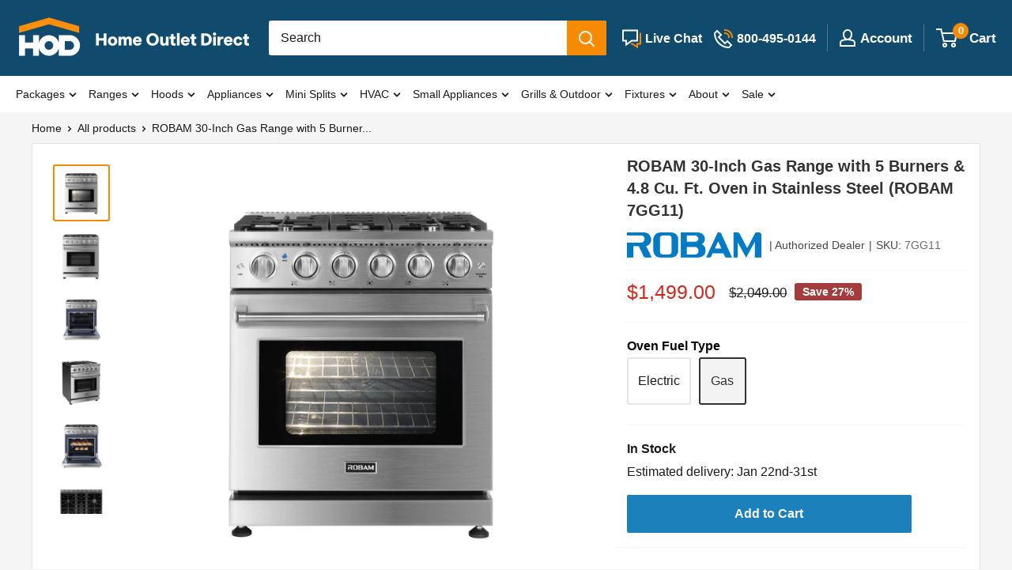

--- FILE ---
content_type: text/html; charset=utf-8
request_url: https://homeoutletdirect.com/products/robam-30-inch-5-cu-ft-oven-freestanding-gas-range-5-sealed-brass-burners-in-stainless-steel-robam-7gg10
body_size: 74780
content:
<!doctype html>

<html class="no-js" lang="en">
  <head>
    <link rel='preconnect dns-prefetch' href='https://api.config-security.com/' crossorigin />
        
    <!-- start for collection theme grid stock text(Metafileld) -->
    	<script>
  var stock_keeping_data = {};
  
  
  
  
  
      
      
      
      
      
  
      
      
      
      
      
  
      
      
      
      
      
  
      
      
      
      
      
  
      
      
      
      
      
  
      
      
      
      
      
  
      
      
      
      
      
  
      
      
      
      
      
  
      
      
      
      
      
  
      
      
      
      
      
  
      
      
      
      
      
  
      
      
      
      
      
  
      
      
      
      
      
  
      
      
      
      
      
  
      
      
      
      
      
  
      
      
      
      
      
  
      
      
      
      
      
  
      
      
      
      
      
  
      
      
      
      
      
  
      
      
      
      
      
  
      
      
      
      
      
  
      
      
      
      
      
  
      
      
      
      
      
  
      
      
      
      
      
  
      
      
      
      
      
  
      
      
      
      
      
  
      
      
      
      
      
  
      
      
      
      
      
  
      
      
      
      
      
  
      
      
      
      
      
  
      
      
      
      
      
  
      
      
      
      
      
  
      
      
      
      
      
  
      
      
      
      
      
  
      
      
      
      
      
        var bname = 'Kucht', val = 'Backorder';
        stock_keeping_data[bname] = stock_keeping_data[bname] || [];
          
          stock_keeping_data[bname]['csp'] = val;
          
      
  
      
      
      
      
      
        var bname = 'Kucht', val = 'Out of Stock';
        stock_keeping_data[bname] = stock_keeping_data[bname] || [];
          
          stock_keeping_data[bname]['oos'] = val;
          
      
  
      
      
      
      
      
        var bname = 'Kucht', val = 'In Stock';
        stock_keeping_data[bname] = stock_keeping_data[bname] || [];
          
          stock_keeping_data[bname]['is'] = val;
          
      
  
      
      
      
      
      
  
      
      
      
      
      
  
      
      
      
      
      
  
      
      
      
      
      
        var bname = 'LaToscana', val = 'Backorder';
        stock_keeping_data[bname] = stock_keeping_data[bname] || [];
          
          stock_keeping_data[bname]['csp'] = val;
          
      
  
      
      
      
      
      
        var bname = 'LaToscana', val = 'Out of Stock';
        stock_keeping_data[bname] = stock_keeping_data[bname] || [];
          
          stock_keeping_data[bname]['oos'] = val;
          
      
  
      
      
      
      
      
        var bname = 'LaToscana', val = 'In Stock';
        stock_keeping_data[bname] = stock_keeping_data[bname] || [];
          
          stock_keeping_data[bname]['is'] = val;
          
      
  
      
      
      
      
      
  
      
      
      
      
      
  
      
      
      
      
      
  
      
      
      
      
      
        var bname = 'NXR', val = 'Backorder';
        stock_keeping_data[bname] = stock_keeping_data[bname] || [];
          
          stock_keeping_data[bname]['csp'] = val;
          
      
  
      
      
      
      
      
        var bname = 'NXR', val = 'Out of Stock';
        stock_keeping_data[bname] = stock_keeping_data[bname] || [];
          
          stock_keeping_data[bname]['oos'] = val;
          
      
  
      
      
      
      
      
        var bname = 'NXR', val = 'In Stock';
        stock_keeping_data[bname] = stock_keeping_data[bname] || [];
          
          stock_keeping_data[bname]['is'] = val;
          
      
  
      
      
      
      
      
  
      
      
      
      
      
  
      
      
      
      
      
  
      
      
      
      
      
        var bname = 'Perlick', val = 'Backorder';
        stock_keeping_data[bname] = stock_keeping_data[bname] || [];
          
          stock_keeping_data[bname]['csp'] = val;
          
      
  
      
      
      
      
      
        var bname = 'Perlick', val = 'Out of Stock';
        stock_keeping_data[bname] = stock_keeping_data[bname] || [];
          
          stock_keeping_data[bname]['oos'] = val;
          
      
  
      
      
      
      
      
        var bname = 'Perlick', val = 'In Stock';
        stock_keeping_data[bname] = stock_keeping_data[bname] || [];
          
          stock_keeping_data[bname]['is'] = val;
          
      
  
      
      
      
      
      
  
      
      
      
      
      
  
      
      
      
      
      
  
      
      
      
      
      
        var bname = 'Superiore', val = 'Backorder';
        stock_keeping_data[bname] = stock_keeping_data[bname] || [];
          
          stock_keeping_data[bname]['csp'] = val;
          
      
  
      
      
      
      
      
        var bname = 'Superiore', val = 'Out of Stock';
        stock_keeping_data[bname] = stock_keeping_data[bname] || [];
          
          stock_keeping_data[bname]['oos'] = val;
          
      
  
      
      
      
      
      
        var bname = 'Superiore', val = 'In Stock';
        stock_keeping_data[bname] = stock_keeping_data[bname] || [];
          
          stock_keeping_data[bname]['is'] = val;
          
      
  
      
      
      
      
      
  
      
      
      
      
      
  
      
      
      
      
      
  
      
      
      
      
      
        var bname = 'Thor Kitchen', val = 'Backorder';
        stock_keeping_data[bname] = stock_keeping_data[bname] || [];
          
          stock_keeping_data[bname]['csp'] = val;
          
      
  
      
      
      
      
      
        var bname = 'Thor Kitchen', val = 'Out of Stock';
        stock_keeping_data[bname] = stock_keeping_data[bname] || [];
          
          stock_keeping_data[bname]['oos'] = val;
          
      
  
      
      
      
      
      
        var bname = 'Thor Kitchen', val = 'In Stock';
        stock_keeping_data[bname] = stock_keeping_data[bname] || [];
          
          stock_keeping_data[bname]['is'] = val;
          
      
  
      
      
      
      
      
  
      
      
      
      
      
  
      
      
      
      
      
  
      
      
      
      
      
  
      
      
      
      
      
  
      
      
      
      
      
        var bname = 'U-Line', val = 'Backorder';
        stock_keeping_data[bname] = stock_keeping_data[bname] || [];
          
          stock_keeping_data[bname]['csp'] = val;
          
      
  
      
      
      
      
      
        var bname = 'U-Line', val = 'Out of Stock';
        stock_keeping_data[bname] = stock_keeping_data[bname] || [];
          
          stock_keeping_data[bname]['oos'] = val;
          
      
  
      
      
      
      
      
        var bname = 'U-Line', val = 'In Stock';
        stock_keeping_data[bname] = stock_keeping_data[bname] || [];
          
          stock_keeping_data[bname]['is'] = val;
          
      
  
      
      
      
      
      
  
      
      
      
      
      
  
      
      
      
      
      
  
      
      
      
      
      
        var bname = 'Verona', val = 'Backorder';
        stock_keeping_data[bname] = stock_keeping_data[bname] || [];
          
          stock_keeping_data[bname]['csp'] = val;
          
      
  
      
      
      
      
      
        var bname = 'Verona', val = 'Out of Stock';
        stock_keeping_data[bname] = stock_keeping_data[bname] || [];
          
          stock_keeping_data[bname]['oos'] = val;
          
      
  
      
      
      
      
      
        var bname = 'Verona', val = 'In Stock';
        stock_keeping_data[bname] = stock_keeping_data[bname] || [];
          
          stock_keeping_data[bname]['is'] = val;
          
      
  
      
      
      
      
      
  
      
      
      
      
      
  
      
      
      
      
      
  
      
      
      
      
      
  
      
      
      
      
      
  
      
      
      
      
      
  
      
      
      
      
      
  
      
      
      
      
      
  
      
      
      
      
      
  
      
      
      
      
      
  
      
      
      
      
      
  
      
      
      
      
      
  
      
      
      
      
      
  
      
      
      
      
      
  
      
      
      
      
      
  
      
      
      
      
      
  
      
      
      
      
      
  
      
      
      
      
      
  
      
      
      
      
      
  
      
      
      
      
      
  
      
      
      
      
      
  
      
      
      
      
      
  
      
      
      
      
      
  
      
      
      
      
      
  
      
      
      
      
      
  
      
      
      
      
      
  
      
      
      
      
      
  
      
      
      
      
      
  
      
      
      
      
      
  
      
      
      
      
      
  
      
      
      
      
      
  
      
      
      
      
      
  
      
      
      
      
      
  
      
      
      
      
      
  
      
      
      
      
      
  
      
      
      
      
      
  
      
      
      
      
      
  
      
      
      
      
      
  
      
      
      
      
      
  
      
      
      
      
      
  
      
      
      
      
      
  
      
      
      
      
      
  
      
      
      
      
      
  
      
      
      
      
      
  
      
      
      
      
      
  
      
      
      
      
      
  
      
      
      
      
      
  
      
      
      
      
      
  
      
      
      
      
      
  
      
      
      
      
      
  
      
      
      
      
      
  
      
      
      
      
      
  
      
      
      
      
      
  
      
      
      
      
      
  
      
      
      
      
      
  
      
      
      
      
      
  
      
      
      
      
      
  
      
      
      
      
      
  
      
      
      
      
      
  
      
      
      
      
      
  
      
      
      
      
      
  
      
      
      
      
      
  
      
      
      
      
      
  
      
      
      
      
      
  
      
      
      
      
      
  
      
      
      
      
      
  
      
      
      
      
      
  
      
      
      
      
      
  
      
      
      
      
      
  
      
      
      
      
      
  
      
      
      
      
      
  
      
      
      
      
      
  
      
      
      
      
      
  
      
      
      
      
      
  
      
      
      
      
      
  
      
      
      
      
      
  
      
      
      
      
      
  
      
      
      
      
      
  
      
      
      
      
      
  
      
      
      
      
      
  
      
      
      
      
      
  
      
      
      
      
      
  
      
      
      
      
      
  
      
      
      
      
      
  
      
      
      
      
      
  
      
      
      
      
      
  
      
      
      
      
      
  
      
      
      
      
      
  
      
      
      
      
      
  
      
      
      
      
      
  
      
      
      
      
      
  
      
      
      
      
      
  
      
      
      
      
      
  
      
      
      
      
      
  
      
      
      
      
      
  
      
      
      
      
      
  
      
      
      
      
      
  
      
      
      
      
      
  
      
      
      
      
      
  
      
      
      
      
      
  
      
      
      
      
      
  
      
      
      
      
      
  
      
      
      
      
      
  
      
      
      
      
      
  
      
      
      
      
      
  
      
      
      
      
      
  
      
      
      
      
      
  
      
      
      
      
      
  
      
      
      
      
      
  
      
      
      
      
      
  
      
      
      
      
      
  
      
      
      
      
      
  
      
      
      
      
      
  
      
      
      
      
      
  
      
      
      
      
      
  
      
      
      
      
      
  
      
      
      
      
      
  
      
      
      
      
      
  
      
      
      
      
      
  
      
      
      
      
      
  
      
      
      
      
      
  
      
      
      
      
      
  
      
      
      
      
      
  
      
      
      
      
      
  
      
      
      
      
      
  
      
      
      
      
      
  
      
      
      
      
      
  
      
      
      
      
      
  
      
      
      
      
      
  
      
      
      
      
      
  
      
      
      
      
      
  
      
      
      
      
      
  
      
      
      
      
      
  
      
      
      
      
      
  
      
      
      
      
      
  
      
      
      
      
      
  
      
      
      
      
      
  
      
      
      
      
      
  
      
      
      
      
      
  
      
      
      
      
      
  
      
      
      
      
      
  
      
      
      
      
      
  
      
      
      
      
      
  
      
      
      
      
      
  
      
      
      
      
      
  
      
      
      
      
      
  
      
      
      
      
      
  
      
      
      
      
      
  
      
      
      
      
      
  
      
      
      
      
      
  
      
      
      
      
      
  
      
      
      
      
      
  
      
      
      
      
      
  
      
      
      
      
      
  
      
      
      
      
      
  
      
      
      
      
      
  
      
      
      
      
      
  
      
      
      
      
      
  
      
      
      
      
      
  
      
      
      
      
      
  
      
      
      
      
      
  
      
      
      
      
      
  
      
      
      
      
      
  
      
      
      
      
      
  
      
      
      
      
      
  
      
      
      
      
      
  
      
      
      
      
      
  
      
      
      
      
      
  
      
      
      
      
      
  
      
      
      
      
      
  
      
      
      
      
      
  
      
      
      
      
      
  
      
      
      
      
      
  
      
      
      
      
      
  
 
</script>
    <!-- end for collection theme grid stock text(Metafileld) -->
      <script src="https://code.jquery.com/jquery-3.5.1.slim.min.js"></script>
    



    

    <meta name="google-site-verification" content="f_6Wh29Vbe2OvEZLCyn6t4LuUfUNA5XealjMEjUdRi8" />
    <meta charset="utf-8">
    <meta name="viewport" content="width=device-width, initial-scale=1.0, height=device-height, minimum-scale=1.0, maximum-scale=1.0">
    <meta name="theme-color" content="#f68a00"><title class="seo_title">ROBAM 30-Inch Gas Range with 5 Burners &amp; 4.8 Cu. Ft. Oven in Stainless
</title><meta name="description" content="Experience professional cooking power with the ROBAM 30-Inch Gas Range (7GG11). Boasting up to 18,000 BTU on the cooktop and a high-performance oven featuring both broil and U-shaped burners, this range delivers exceptional heat for perfect searing, baking, and roasting. Its spacious 4.8 cu. ft. oven capacity lets you "><link rel="canonical" href="https://homeoutletdirect.com/products/robam-30-inch-5-cu-ft-oven-freestanding-gas-range-5-sealed-brass-burners-in-stainless-steel-robam-7gg10"><link rel="shortcut icon" href="//homeoutletdirect.com/cdn/shop/files/HOD_Logo_-_Social_-_Circle_-_Dark_copy_2x_86bc5d99-9b8d-465f-8e85-fdb12d43b387_96x96.png?v=1644806288" type="image/png"><script src="https://ajax.googleapis.com/ajax/libs/jquery/3.5.1/jquery.min.js"></script>
    <script src="//homeoutletdirect.com/cdn/shopifycloud/storefront/assets/themes_support/option_selection-b017cd28.js" type="text/javascript"></script>
  
    

    <link rel="preload" as="style" href="//homeoutletdirect.com/cdn/shop/t/173/assets/theme.css?v=79757530965280659371762872746">
    <link rel="preload" as="style" href="//homeoutletdirect.com/cdn/shop/t/173/assets/custom.css?v=28847022180884585401767814445">
    <link rel="preload" as="script" href="//homeoutletdirect.com/cdn/shop/t/173/assets/theme.js?v=148805904534030744141765475851">
    <link rel="preconnect" href="https://cdn.shopify.com">
    <link rel="preconnect" href="https://fonts.shopifycdn.com">
    <link rel="dns-prefetch" href="https://productreviews.shopifycdn.com">
    <link rel="dns-prefetch" href="https://ajax.googleapis.com">
    <link rel="dns-prefetch" href="https://maps.googleapis.com">
    <link rel="dns-prefetch" href="https://maps.gstatic.com">

    <meta property="og:type" content="product">
  <meta property="og:title" content="ROBAM 30-Inch Gas Range with 5 Burners &amp; 4.8 Cu. Ft. Oven in Stainless Steel (ROBAM 7GG11)"><meta property="og:image" content="http://homeoutletdirect.com/cdn/shop/files/43_a68dcd2e-600d-4ac8-a05e-514e02d37fc3.webp?v=1759881720">
    <meta property="og:image:secure_url" content="https://homeoutletdirect.com/cdn/shop/files/43_a68dcd2e-600d-4ac8-a05e-514e02d37fc3.webp?v=1759881720">
    <meta property="og:image:width" content="3000">
    <meta property="og:image:height" content="3000"><meta property="product:price:amount" content="1,499.00">
  <meta property="product:price:currency" content="USD"><meta property="og:description" content="Experience professional cooking power with the ROBAM 30-Inch Gas Range (7GG11). Boasting up to 18,000 BTU on the cooktop and a high-performance oven featuring both broil and U-shaped burners, this range delivers exceptional heat for perfect searing, baking, and roasting. Its spacious 4.8 cu. ft. oven capacity lets you "><meta property="og:url" content="https://homeoutletdirect.com/products/robam-30-inch-5-cu-ft-oven-freestanding-gas-range-5-sealed-brass-burners-in-stainless-steel-robam-7gg10">
<meta property="og:site_name" content="Home Outlet Direct"><meta name="twitter:card" content="summary"><meta name="twitter:title" content="ROBAM 30-Inch Gas Range with 5 Burners &amp; 4.8 Cu. Ft. Oven in Stainless Steel (ROBAM 7GG11)">
  <meta name="twitter:description" content="Experience professional cooking power with the ROBAM 30-Inch Gas Range (7GG11). Boasting up to 18,000 BTU on the cooktop and a high-performance oven featuring both broil and U-shaped burners, this range delivers exceptional heat for perfect searing, baking, and roasting. Its spacious 4.8 cu. ft. oven capacity lets you cook multiple dishes at once, making it ideal for any modern kitchen. Features Boasting high BTU for exceptional heat &amp;amp; precision - 30&quot; High Performance Gas Range. Powerful Cooktop Burner - With up to 18,000 BTU, you can effortlessly craft delectable dishes saving time without compromising on taste.  High Performance Oven - With a 10,000 BTU broil burner and an 18,000 BTU U shape burner on the bottom, it delivers rapid, intense for a caramelized surface and tender, juicy interior  Spacious 4.8 cu.ft Oven Capacity - With a generous 4.8 cu.ft capacity,">
  <meta name="twitter:image" content="https://homeoutletdirect.com/cdn/shop/files/43_a68dcd2e-600d-4ac8-a05e-514e02d37fc3_600x600_crop_center.webp?v=1759881720">
    <style>
  
  


  
  
  

  :root {
    --default-text-font-size : 15px;
    --base-text-font-size    : 16px;
    --heading-font-family    : Helvetica, Arial, sans-serif;
    --heading-font-weight    : 700;
    --heading-font-style     : normal;
    --text-font-family       : Helvetica, Arial, sans-serif;
    --text-font-weight       : 400;
    --text-font-style        : normal;
    --text-font-bolder-weight: bolder;
    --text-link-decoration   : underline;

    --text-color               : #1b1b1b;
    --text-color-rgb           : 27, 27, 27;
    --heading-color            : #333333;
      --heading-color-icon           : #ffffff;
    
    --border-color             : #f7f7f7;
    --border-color-rgb         : 247, 247, 247;
    --form-border-color        : #eaeaea;
    --accent-color             : #f68a00;
    --accent-color-rgb         : 246, 138, 0;
    --accent-color-icon             : #f68a00;
    --accent-color-rgb-icon       : 246, 138, 0;
    
      --link-color               : #ff6128;
    --link-color-hover         : #da3a00;
    --variant-color             : #333333;
    --variant-color-rgb         : 51, 51, 51;
     --background               : #f5f5f5;
    --secondary-background-search     : #ffffff;
    --secondary-background-rgb-search : 255, 255, 255;
    --secondary-background-menu     : #ffffff;
    --secondary-background-rgb-menu : 255, 255, 255;
    --secondary-background-collection     : #ffffff;
    --secondary-background-rgb-collection : 255, 255, 255;
    --secondary-background     : #ffffff;
    --secondary-background-rgb : 255, 255, 255;
    
      --accent-background        : rgba(246, 138, 0, 0.08);
      --accent-background-icon      : rgba(246, 138, 0, 0.08);

    --input-background: #ffffff;

    --error-color       : #f71b1b;
    --error-background  : rgba(247, 27, 27, 0.07);
    --success-color     : #48b448;
    --success-background: rgba(72, 180, 72, 0.11);

    --primary-button-background      : #1c80ba;
    --primary-button-background-rgb  : 28, 128, 186;
    --primary-button-text-color      : #fffafa;
    --secondary-button-background    : #e9e9e9;
    --secondary-button-background-rgb: 233, 233, 233;
    --secondary-button-text-color    : #333333;

    --header-background      : #104b6e;
    --header-text-color      : #ffffff;
    --header-light-text-color: #e4e4e4;
    --header-border-color    : rgba(228, 228, 228, 0.3);
    --header-accent-color    : #f68a00;

    --footer-background-color:    #e7e7e7;
    --footer-heading-text-color:  #000000;
    --footer-body-text-color:     #333333;
    --footer-body-text-color-rgb: 51, 51, 51;
    --footer-accent-color:        #ff9d24;
    --footer-accent-color-rgb:    255, 157, 36;
    --footer-border:              none;
    
    --flickity-arrow-color: #c4c4c4;--product-on-sale-accent           : #cc2b1d;
    --product-discount-badge           : #a33c3c;
    --product-on-sale-accent-rgb       : 204, 43, 29;
    --product-on-sale-color            : #ffffff;
    --product-in-stock-color           : #333333;
    --product-low-stock-color          : #8e8e8e;
    --product-sold-out-color           : #8e8e8e;
    --product-custom-label-1-background: #ff6128;
    --product-custom-label-1-color     : #ffffff;
    --product-custom-label-2-background: #a95ebe;
    --product-custom-label-2-color     : #ffffff;
    --product-review-star-color        : #ffb647;

    --mobile-container-gutter : 20px;
    --desktop-container-gutter: 40px;

    /* Shopify related variables */
    --payment-terms-background-color: #f5f5f5;
  }
</style>

<script>
  // IE11 does not have support for CSS variables, so we have to polyfill them
  if (!(((window || {}).CSS || {}).supports && window.CSS.supports('(--a: 0)'))) {
    const script = document.createElement('script');
    script.type = 'text/javascript';
    script.src = 'https://cdn.jsdelivr.net/npm/css-vars-ponyfill@2';
    script.onload = function() {
      cssVars({});
    };

    document.getElementsByTagName('head')[0].appendChild(script);
  }
</script>


    <link rel="stylesheet" href="//homeoutletdirect.com/cdn/shop/t/173/assets/theme.css?v=79757530965280659371762872746">
    <link rel="stylesheet" href="//homeoutletdirect.com/cdn/shop/t/173/assets/custom.css?v=28847022180884585401767814445">
    
    
    <script>window.performance && window.performance.mark && window.performance.mark('shopify.content_for_header.start');</script><meta id="shopify-digital-wallet" name="shopify-digital-wallet" content="/9922510926/digital_wallets/dialog">
<meta name="shopify-checkout-api-token" content="e69e58d004e646ed300c581cc2f2beb8">
<meta id="in-context-paypal-metadata" data-shop-id="9922510926" data-venmo-supported="false" data-environment="production" data-locale="en_US" data-paypal-v4="true" data-currency="USD">
<link rel="alternate" type="application/json+oembed" data-href="https://homeoutletdirect.com/products/robam-30-inch-5-cu-ft-oven-freestanding-gas-range-5-sealed-brass-burners-in-stainless-steel-robam-7gg10.oembed">
<script async="async" src="/checkouts/internal/preloads.js?locale=en-US"></script>
<link rel="preconnect" data-href="https://shop.app" crossorigin="anonymous">
<script async="async" src="https://shop.app/checkouts/internal/preloads.js?locale=en-US&shop_id=9922510926" crossorigin="anonymous"></script>
<script id="apple-pay-shop-capabilities" type="application/json">{"shopId":9922510926,"countryCode":"US","currencyCode":"USD","merchantCapabilities":["supports3DS"],"merchantId":"gid:\/\/shopify\/Shop\/9922510926","merchantName":"Home Outlet Direct","requiredBillingContactFields":["postalAddress","email","phone"],"requiredShippingContactFields":["postalAddress","email","phone"],"shippingType":"shipping","supportedNetworks":["visa","masterCard","amex","discover","elo","jcb"],"total":{"type":"pending","label":"Home Outlet Direct","amount":"1.00"},"shopifyPaymentsEnabled":true,"supportsSubscriptions":true}</script>
<script id="shopify-features" type="application/json">{"accessToken":"e69e58d004e646ed300c581cc2f2beb8","betas":["rich-media-storefront-analytics"],"domain":"homeoutletdirect.com","predictiveSearch":true,"shopId":9922510926,"locale":"en"}</script>
<script>var Shopify = Shopify || {};
Shopify.shop = "signaturefarmhouse.myshopify.com";
Shopify.locale = "en";
Shopify.currency = {"active":"USD","rate":"1.0"};
Shopify.country = "US";
Shopify.theme = {"name":"HOD 3.8.8","id":147732103342,"schema_name":"Warehouse","schema_version":"2.3.4","theme_store_id":871,"role":"main"};
Shopify.theme.handle = "null";
Shopify.theme.style = {"id":null,"handle":null};
Shopify.cdnHost = "homeoutletdirect.com/cdn";
Shopify.routes = Shopify.routes || {};
Shopify.routes.root = "/";</script>
<script type="module">!function(o){(o.Shopify=o.Shopify||{}).modules=!0}(window);</script>
<script>!function(o){function n(){var o=[];function n(){o.push(Array.prototype.slice.apply(arguments))}return n.q=o,n}var t=o.Shopify=o.Shopify||{};t.loadFeatures=n(),t.autoloadFeatures=n()}(window);</script>
<script>
  window.ShopifyPay = window.ShopifyPay || {};
  window.ShopifyPay.apiHost = "shop.app\/pay";
  window.ShopifyPay.redirectState = null;
</script>
<script id="shop-js-analytics" type="application/json">{"pageType":"product"}</script>
<script defer="defer" async type="module" src="//homeoutletdirect.com/cdn/shopifycloud/shop-js/modules/v2/client.init-shop-cart-sync_C5BV16lS.en.esm.js"></script>
<script defer="defer" async type="module" src="//homeoutletdirect.com/cdn/shopifycloud/shop-js/modules/v2/chunk.common_CygWptCX.esm.js"></script>
<script type="module">
  await import("//homeoutletdirect.com/cdn/shopifycloud/shop-js/modules/v2/client.init-shop-cart-sync_C5BV16lS.en.esm.js");
await import("//homeoutletdirect.com/cdn/shopifycloud/shop-js/modules/v2/chunk.common_CygWptCX.esm.js");

  window.Shopify.SignInWithShop?.initShopCartSync?.({"fedCMEnabled":true,"windoidEnabled":true});

</script>
<script>
  window.Shopify = window.Shopify || {};
  if (!window.Shopify.featureAssets) window.Shopify.featureAssets = {};
  window.Shopify.featureAssets['shop-js'] = {"shop-cart-sync":["modules/v2/client.shop-cart-sync_ZFArdW7E.en.esm.js","modules/v2/chunk.common_CygWptCX.esm.js"],"init-fed-cm":["modules/v2/client.init-fed-cm_CmiC4vf6.en.esm.js","modules/v2/chunk.common_CygWptCX.esm.js"],"shop-button":["modules/v2/client.shop-button_tlx5R9nI.en.esm.js","modules/v2/chunk.common_CygWptCX.esm.js"],"shop-cash-offers":["modules/v2/client.shop-cash-offers_DOA2yAJr.en.esm.js","modules/v2/chunk.common_CygWptCX.esm.js","modules/v2/chunk.modal_D71HUcav.esm.js"],"init-windoid":["modules/v2/client.init-windoid_sURxWdc1.en.esm.js","modules/v2/chunk.common_CygWptCX.esm.js"],"shop-toast-manager":["modules/v2/client.shop-toast-manager_ClPi3nE9.en.esm.js","modules/v2/chunk.common_CygWptCX.esm.js"],"init-shop-email-lookup-coordinator":["modules/v2/client.init-shop-email-lookup-coordinator_B8hsDcYM.en.esm.js","modules/v2/chunk.common_CygWptCX.esm.js"],"init-shop-cart-sync":["modules/v2/client.init-shop-cart-sync_C5BV16lS.en.esm.js","modules/v2/chunk.common_CygWptCX.esm.js"],"avatar":["modules/v2/client.avatar_BTnouDA3.en.esm.js"],"pay-button":["modules/v2/client.pay-button_FdsNuTd3.en.esm.js","modules/v2/chunk.common_CygWptCX.esm.js"],"init-customer-accounts":["modules/v2/client.init-customer-accounts_DxDtT_ad.en.esm.js","modules/v2/client.shop-login-button_C5VAVYt1.en.esm.js","modules/v2/chunk.common_CygWptCX.esm.js","modules/v2/chunk.modal_D71HUcav.esm.js"],"init-shop-for-new-customer-accounts":["modules/v2/client.init-shop-for-new-customer-accounts_ChsxoAhi.en.esm.js","modules/v2/client.shop-login-button_C5VAVYt1.en.esm.js","modules/v2/chunk.common_CygWptCX.esm.js","modules/v2/chunk.modal_D71HUcav.esm.js"],"shop-login-button":["modules/v2/client.shop-login-button_C5VAVYt1.en.esm.js","modules/v2/chunk.common_CygWptCX.esm.js","modules/v2/chunk.modal_D71HUcav.esm.js"],"init-customer-accounts-sign-up":["modules/v2/client.init-customer-accounts-sign-up_CPSyQ0Tj.en.esm.js","modules/v2/client.shop-login-button_C5VAVYt1.en.esm.js","modules/v2/chunk.common_CygWptCX.esm.js","modules/v2/chunk.modal_D71HUcav.esm.js"],"shop-follow-button":["modules/v2/client.shop-follow-button_Cva4Ekp9.en.esm.js","modules/v2/chunk.common_CygWptCX.esm.js","modules/v2/chunk.modal_D71HUcav.esm.js"],"checkout-modal":["modules/v2/client.checkout-modal_BPM8l0SH.en.esm.js","modules/v2/chunk.common_CygWptCX.esm.js","modules/v2/chunk.modal_D71HUcav.esm.js"],"lead-capture":["modules/v2/client.lead-capture_Bi8yE_yS.en.esm.js","modules/v2/chunk.common_CygWptCX.esm.js","modules/v2/chunk.modal_D71HUcav.esm.js"],"shop-login":["modules/v2/client.shop-login_D6lNrXab.en.esm.js","modules/v2/chunk.common_CygWptCX.esm.js","modules/v2/chunk.modal_D71HUcav.esm.js"],"payment-terms":["modules/v2/client.payment-terms_CZxnsJam.en.esm.js","modules/v2/chunk.common_CygWptCX.esm.js","modules/v2/chunk.modal_D71HUcav.esm.js"]};
</script>
<script>(function() {
  var isLoaded = false;
  function asyncLoad() {
    if (isLoaded) return;
    isLoaded = true;
    var urls = ["\/\/code.tidio.co\/ujdhpfai8u4t2mqahqfk9unkorcu0pxn.js?shop=signaturefarmhouse.myshopify.com","https:\/\/app.cpscentral.com\/admside\/js\/Shopify_App\/shopify.js?shop=signaturefarmhouse.myshopify.com","https:\/\/app.cpscentral.com\/admside\/js\/Shopify_App\/shopify_cart.js?shop=signaturefarmhouse.myshopify.com","https:\/\/api.pp-prod-ads.ue2.breadgateway.net\/api\/shopify-plugin-backend\/messaging-app\/cart.js?shopId=ce92b254-0a87-46d0-88fc-8d019759d3dd\u0026shop=signaturefarmhouse.myshopify.com","https:\/\/config.gorgias.chat\/bundle-loader\/01GYCBWG3PJHCYE4DHNA6RQ5WH?source=shopify1click\u0026shop=signaturefarmhouse.myshopify.com","https:\/\/cdn.9gtb.com\/loader.js?g_cvt_id=fc677924-bd09-4dd2-8242-89bb48ebc0d4\u0026shop=signaturefarmhouse.myshopify.com","https:\/\/s3.eu-west-1.amazonaws.com\/production-klarna-il-shopify-osm\/0b7fe7c4a98ef8166eeafee767bc667686567a25\/signaturefarmhouse.myshopify.com-1765410276460.js?shop=signaturefarmhouse.myshopify.com"];
    for (var i = 0; i < urls.length; i++) {
      var s = document.createElement('script');
      s.type = 'text/javascript';
      s.async = true;
      s.src = urls[i];
      var x = document.getElementsByTagName('script')[0];
      x.parentNode.insertBefore(s, x);
    }
  };
  if(window.attachEvent) {
    window.attachEvent('onload', asyncLoad);
  } else {
    window.addEventListener('wnw_load', asyncLoad, false);
  }
})();</script>
<script id="__st">var __st={"a":9922510926,"offset":-18000,"reqid":"b2111b08-b87f-46f2-8209-64b59d758e89-1768679531","pageurl":"homeoutletdirect.com\/products\/robam-30-inch-5-cu-ft-oven-freestanding-gas-range-5-sealed-brass-burners-in-stainless-steel-robam-7gg10","u":"a443114cbcd7","p":"product","rtyp":"product","rid":7938496299182};</script>
<script>window.ShopifyPaypalV4VisibilityTracking = true;</script>
<script id="captcha-bootstrap">!function(){'use strict';const t='contact',e='account',n='new_comment',o=[[t,t],['blogs',n],['comments',n],[t,'customer']],c=[[e,'customer_login'],[e,'guest_login'],[e,'recover_customer_password'],[e,'create_customer']],r=t=>t.map((([t,e])=>`form[action*='/${t}']:not([data-nocaptcha='true']) input[name='form_type'][value='${e}']`)).join(','),a=t=>()=>t?[...document.querySelectorAll(t)].map((t=>t.form)):[];function s(){const t=[...o],e=r(t);return a(e)}const i='password',u='form_key',d=['recaptcha-v3-token','g-recaptcha-response','h-captcha-response',i],f=()=>{try{return window.sessionStorage}catch{return}},m='__shopify_v',_=t=>t.elements[u];function p(t,e,n=!1){try{const o=window.sessionStorage,c=JSON.parse(o.getItem(e)),{data:r}=function(t){const{data:e,action:n}=t;return t[m]||n?{data:e,action:n}:{data:t,action:n}}(c);for(const[e,n]of Object.entries(r))t.elements[e]&&(t.elements[e].value=n);n&&o.removeItem(e)}catch(o){console.error('form repopulation failed',{error:o})}}const l='form_type',E='cptcha';function T(t){t.dataset[E]=!0}const w=window,h=w.document,L='Shopify',v='ce_forms',y='captcha';let A=!1;((t,e)=>{const n=(g='f06e6c50-85a8-45c8-87d0-21a2b65856fe',I='https://cdn.shopify.com/shopifycloud/storefront-forms-hcaptcha/ce_storefront_forms_captcha_hcaptcha.v1.5.2.iife.js',D={infoText:'Protected by hCaptcha',privacyText:'Privacy',termsText:'Terms'},(t,e,n)=>{const o=w[L][v],c=o.bindForm;if(c)return c(t,g,e,D).then(n);var r;o.q.push([[t,g,e,D],n]),r=I,A||(h.body.append(Object.assign(h.createElement('script'),{id:'captcha-provider',async:!0,src:r})),A=!0)});var g,I,D;w[L]=w[L]||{},w[L][v]=w[L][v]||{},w[L][v].q=[],w[L][y]=w[L][y]||{},w[L][y].protect=function(t,e){n(t,void 0,e),T(t)},Object.freeze(w[L][y]),function(t,e,n,w,h,L){const[v,y,A,g]=function(t,e,n){const i=e?o:[],u=t?c:[],d=[...i,...u],f=r(d),m=r(i),_=r(d.filter((([t,e])=>n.includes(e))));return[a(f),a(m),a(_),s()]}(w,h,L),I=t=>{const e=t.target;return e instanceof HTMLFormElement?e:e&&e.form},D=t=>v().includes(t);t.addEventListener('submit',(t=>{const e=I(t);if(!e)return;const n=D(e)&&!e.dataset.hcaptchaBound&&!e.dataset.recaptchaBound,o=_(e),c=g().includes(e)&&(!o||!o.value);(n||c)&&t.preventDefault(),c&&!n&&(function(t){try{if(!f())return;!function(t){const e=f();if(!e)return;const n=_(t);if(!n)return;const o=n.value;o&&e.removeItem(o)}(t);const e=Array.from(Array(32),(()=>Math.random().toString(36)[2])).join('');!function(t,e){_(t)||t.append(Object.assign(document.createElement('input'),{type:'hidden',name:u})),t.elements[u].value=e}(t,e),function(t,e){const n=f();if(!n)return;const o=[...t.querySelectorAll(`input[type='${i}']`)].map((({name:t})=>t)),c=[...d,...o],r={};for(const[a,s]of new FormData(t).entries())c.includes(a)||(r[a]=s);n.setItem(e,JSON.stringify({[m]:1,action:t.action,data:r}))}(t,e)}catch(e){console.error('failed to persist form',e)}}(e),e.submit())}));const S=(t,e)=>{t&&!t.dataset[E]&&(n(t,e.some((e=>e===t))),T(t))};for(const o of['focusin','change'])t.addEventListener(o,(t=>{const e=I(t);D(e)&&S(e,y())}));const B=e.get('form_key'),M=e.get(l),P=B&&M;t.addEventListener('DOMContentLoaded2',(()=>{const t=y();if(P)for(const e of t)e.elements[l].value===M&&p(e,B);[...new Set([...A(),...v().filter((t=>'true'===t.dataset.shopifyCaptcha))])].forEach((e=>S(e,t)))}))}(h,new URLSearchParams(w.location.search),n,t,e,['guest_login'])})(!0,!0)}();</script>
<script integrity="sha256-4kQ18oKyAcykRKYeNunJcIwy7WH5gtpwJnB7kiuLZ1E=" data-source-attribution="shopify.loadfeatures" type="lazyload2" defer="defer" data-src="//homeoutletdirect.com/cdn/shopifycloud/storefront/assets/storefront/load_feature-a0a9edcb.js" crossorigin="anonymous"></script>
<script crossorigin="anonymous" type="lazyload2" defer="defer" data-src="//homeoutletdirect.com/cdn/shopifycloud/storefront/assets/shopify_pay/storefront-65b4c6d7.js?v=20250812"></script>
<script data-source-attribution="shopify.dynamic_checkout.dynamic.init">var Shopify=Shopify||{};Shopify.PaymentButton=Shopify.PaymentButton||{isStorefrontPortableWallets:!0,init:function(){window.Shopify.PaymentButton.init=function(){};var t=document.createElement("script");t.src="https://homeoutletdirect.com/cdn/shopifycloud/portable-wallets/latest/portable-wallets.en.js",t.type="module",document.head.appendChild(t)}};
</script>
<script data-source-attribution="shopify.dynamic_checkout.buyer_consent">
  function portableWalletsHideBuyerConsent(e){var t=document.getElementById("shopify-buyer-consent"),n=document.getElementById("shopify-subscription-policy-button");t&&n&&(t.classList.add("hidden"),t.setAttribute("aria-hidden","true"),n.removeEventListener("click",e))}function portableWalletsShowBuyerConsent(e){var t=document.getElementById("shopify-buyer-consent"),n=document.getElementById("shopify-subscription-policy-button");t&&n&&(t.classList.remove("hidden"),t.removeAttribute("aria-hidden"),n.addEventListener("click",e))}window.Shopify?.PaymentButton&&(window.Shopify.PaymentButton.hideBuyerConsent=portableWalletsHideBuyerConsent,window.Shopify.PaymentButton.showBuyerConsent=portableWalletsShowBuyerConsent);
</script>
<script data-source-attribution="shopify.dynamic_checkout.cart.bootstrap">document.addEventListener("DOMContentLoaded2",(function(){function t(){return document.querySelector("shopify-accelerated-checkout-cart, shopify-accelerated-checkout")}if(t())Shopify.PaymentButton.init();else{new MutationObserver((function(e,n){t()&&(Shopify.PaymentButton.init(),n.disconnect())})).observe(document.body,{childList:!0,subtree:!0})}}));
</script>
<link id="shopify-accelerated-checkout-styles" rel="stylesheet" media="screen" href="https://homeoutletdirect.com/cdn/shopifycloud/portable-wallets/latest/accelerated-checkout-backwards-compat.css" crossorigin="anonymous">
<style id="shopify-accelerated-checkout-cart">
        #shopify-buyer-consent {
  margin-top: 1em;
  display: inline-block;
  width: 100%;
}

#shopify-buyer-consent.hidden {
  display: none;
}

#shopify-subscription-policy-button {
  background: none;
  border: none;
  padding: 0;
  text-decoration: underline;
  font-size: inherit;
  cursor: pointer;
}

#shopify-subscription-policy-button::before {
  box-shadow: none;
}

      </style>

<script>window.performance && window.performance.mark && window.performance.mark('shopify.content_for_header.end');</script>
      
    <script>var trekkie=[];trekkie.integrations=!0;</script>

    


  <script type="application/ld+json">
  {
    "@context": "http://schema.org",
    "@type": "BreadcrumbList",
  "itemListElement": [{
      "@type": "ListItem",
      "position": 1,
      "name": "Home",
      "item": "https://homeoutletdirect.com"
    },{
          "@type": "ListItem",
          "position": 2,
          "name": "ROBAM 30-Inch Gas Range with 5 Burners \u0026 4.8 Cu. Ft. Oven in Stainless Steel (ROBAM 7GG11)",
          "item": "https://homeoutletdirect.com/products/robam-30-inch-5-cu-ft-oven-freestanding-gas-range-5-sealed-brass-burners-in-stainless-steel-robam-7gg10"
        }]
  }
  </script>

    <!-- Affirm -->
    <script type="lazyload2">
      _affirm_config = {
        public_api_key:  "OQ8ZGBNH77SXIRRQ",
        script:          "https://cdn1.affirm.com/js/v2/affirm.js"
        //  script:          "https://cdn1-sandbox.affirm.com/js/v2/affirm.js"
      };
      (function(l,g,m,e,a,f,b){var d,c=l[m]||{},h=document.createElement(f),n=document.getElementsByTagName(f)[0],k=function(a,b,c){return function(){a[b]._.push([c,arguments])}};c[e]=k(c,e,"set");d=c[e];c[a]={};c[a]._=[];d._=[];c[a][b]=k(c,a,b);a=0;for(b="set add save post open empty reset on off trigger ready setProduct".split(" ");a<b.length;a++)d[b[a]]=k(c,e,b[a]);a=0;for(b=["get","token","url","items"];a<b.length;a++)d[b[a]]=function(){};h.async=!0;h.src=g[f];n.parentNode.insertBefore(h,n);delete g[f];d(g);l[m]=c})(window,_affirm_config,"affirm","checkout","ui","script","ready");
      // Use your live public API Key and https://cdn1.affirm.com/js/v2/affirm.js script to point to Affirm production environment.
    </script>
    <!-- End Affirm -->
    <script type="lazyload2">
      var selectCallback = function(variant, selector) {
        $('.affirm-as-low-as').attr('data-amount',variant.price);
        affirm.ui.refresh();   
      };
    </script>

    

    <script>
      // This allows to expose several variables to the global scope, to be used in scripts
      window.theme = {
        pageType: "product",
        cartCount: 0,
        moneyFormat: "${{amount}}",
        moneyWithCurrencyFormat: "${{amount}} USD",
        currencyCodeEnabled: false,
        showDiscount: true,
        discountMode: "percentage",
        searchMode: "product,article,page",
        searchUnavailableProducts: "show",
        cartType: "page"
      };

      window.routes = {
        rootUrl: "\/",
        rootUrlWithoutSlash: '',
        cartUrl: "\/cart",
        cartAddUrl: "\/cart\/add",
        cartChangeUrl: "\/cart\/change",
        searchUrl: "\/search",
        productRecommendationsUrl: "\/recommendations\/products"
      };

      window.languages = {
        productRegularPrice: "Regular price",
        productSalePrice: "Sale price",
        collectionOnSaleLabel: "Save {{savings}}",
        productFormUnavailable: "Unavailable",
        productFormAddToCart: "Add to Cart",
        productFormSoldOut: "Sold out",
        productAdded: "Product has been added to your cart",
        productAddedShort: "Added!",
        shippingEstimatorNoResults: "No shipping could be found for your address.",
        shippingEstimatorOneResult: "There is one shipping rate for your address:",
        shippingEstimatorMultipleResults: "There are {{count}} shipping rates for your address:",
        shippingEstimatorErrors: "There are some errors:"
      };

      window.lazySizesConfig = {
        loadHidden: false,
        hFac: 0.8,
        expFactor: 3,
        customMedia: {
          '--phone': '(max-width: 640px)',
          '--tablet': '(min-width: 641px) and (max-width: 1023px)',
          '--lap': '(min-width: 1024px)'
        }
      };

      document.documentElement.className = document.documentElement.className.replace('no-js', 'js');
    </script><script src="//homeoutletdirect.com/cdn/shop/t/173/assets/theme.js?v=148805904534030744141765475851" defer></script><script>
      (function () {
        window.onpageshow = function() {
          // We force re-freshing the cart content onpageshow, as most browsers will serve a cache copy when hitting the
          // back button, which cause staled data
          document.documentElement.dispatchEvent(new CustomEvent('cart:refresh', {
            bubbles: true,
            detail: {scrollToTop: false}
          }));
        };
      })();
    </script><script>
    
    
    
    
    var gsf_conversion_data = {page_type : 'product', event : 'view_item', data : {product_data : [{variant_id : 43812929241262, product_id : 7938496299182, name : "ROBAM 30-Inch Gas Range with 5 Burners &amp; 4.8 Cu. Ft. Oven in Stainless Steel (ROBAM 7GG11)", price : "1499.00", currency : "USD", sku : "7GG11", brand : "ROBAM", variant : "Default Title", category : "Ranges", quantity : "9" }], total_price : "1499.00", shop_currency : "USD"}};
    
</script>

    <!--begin-boost-pfs-filter-css-->
    <link rel="preload stylesheet" href="//homeoutletdirect.com/cdn/shop/t/173/assets/boost-pfs-instant-search.css?v=101928102490279390741762872746" as="style"><link href="//homeoutletdirect.com/cdn/shop/t/173/assets/boost-pfs-custom.css?v=140180561357405161341762872746" rel="stylesheet" type="text/css" media="all" />
<style data-id="boost-pfs-style">
    .boost-pfs-filter-option-title-text {}

   .boost-pfs-filter-tree-v .boost-pfs-filter-option-title-text:before {}
    .boost-pfs-filter-tree-v .boost-pfs-filter-option.boost-pfs-filter-option-collapsed .boost-pfs-filter-option-title-text:before {}
    .boost-pfs-filter-tree-h .boost-pfs-filter-option-title-heading:before {}

    .boost-pfs-filter-refine-by .boost-pfs-filter-option-title h3 {}

    .boost-pfs-filter-option-content .boost-pfs-filter-option-item-list .boost-pfs-filter-option-item button,
    .boost-pfs-filter-option-content .boost-pfs-filter-option-item-list .boost-pfs-filter-option-item .boost-pfs-filter-button,
    .boost-pfs-filter-option-range-amount input,
    .boost-pfs-filter-tree-v .boost-pfs-filter-refine-by .boost-pfs-filter-refine-by-items .refine-by-item,
    .boost-pfs-filter-refine-by-wrapper-v .boost-pfs-filter-refine-by .boost-pfs-filter-refine-by-items .refine-by-item,
    .boost-pfs-filter-refine-by .boost-pfs-filter-option-title,
    .boost-pfs-filter-refine-by .boost-pfs-filter-refine-by-items .refine-by-item>a,
    .boost-pfs-filter-refine-by>span,
    .boost-pfs-filter-clear,
    .boost-pfs-filter-clear-all{}
    .boost-pfs-filter-tree-h .boost-pfs-filter-pc .boost-pfs-filter-refine-by-items .refine-by-item .boost-pfs-filter-clear .refine-by-type,
    .boost-pfs-filter-refine-by-wrapper-h .boost-pfs-filter-pc .boost-pfs-filter-refine-by-items .refine-by-item .boost-pfs-filter-clear .refine-by-type {}

    .boost-pfs-filter-option-multi-level-collections .boost-pfs-filter-option-multi-level-list .boost-pfs-filter-option-item .boost-pfs-filter-button-arrow .boost-pfs-arrow:before,
    .boost-pfs-filter-option-multi-level-tag .boost-pfs-filter-option-multi-level-list .boost-pfs-filter-option-item .boost-pfs-filter-button-arrow .boost-pfs-arrow:before {}

    .boost-pfs-filter-refine-by-wrapper-v .boost-pfs-filter-refine-by .boost-pfs-filter-refine-by-items .refine-by-item .boost-pfs-filter-clear:after,
    .boost-pfs-filter-refine-by-wrapper-v .boost-pfs-filter-refine-by .boost-pfs-filter-refine-by-items .refine-by-item .boost-pfs-filter-clear:before,
    .boost-pfs-filter-tree-v .boost-pfs-filter-refine-by .boost-pfs-filter-refine-by-items .refine-by-item .boost-pfs-filter-clear:after,
    .boost-pfs-filter-tree-v .boost-pfs-filter-refine-by .boost-pfs-filter-refine-by-items .refine-by-item .boost-pfs-filter-clear:before,
    .boost-pfs-filter-refine-by-wrapper-h .boost-pfs-filter-pc .boost-pfs-filter-refine-by-items .refine-by-item .boost-pfs-filter-clear:after,
    .boost-pfs-filter-refine-by-wrapper-h .boost-pfs-filter-pc .boost-pfs-filter-refine-by-items .refine-by-item .boost-pfs-filter-clear:before,
    .boost-pfs-filter-tree-h .boost-pfs-filter-pc .boost-pfs-filter-refine-by-items .refine-by-item .boost-pfs-filter-clear:after,
    .boost-pfs-filter-tree-h .boost-pfs-filter-pc .boost-pfs-filter-refine-by-items .refine-by-item .boost-pfs-filter-clear:before {}
    .boost-pfs-filter-option-range-slider .noUi-value-horizontal {}

    .boost-pfs-filter-tree-mobile-button button,
    .boost-pfs-filter-top-sorting-mobile button {}
    .boost-pfs-filter-top-sorting-mobile button>span:after {}
  </style>
    <!--end-boost-pfs-filter-css-->

     

    <script type="text/javascript">
      (function(c,l,a,r,i,t,y){
        c[a]=c[a]||function(){(c[a].q=c[a].q||[]).push(arguments)};
        t=l.createElement(r);t.async=1;t.src="https://www.clarity.ms/tag/"+i;
        y=l.getElementsByTagName(r)[0];y.parentNode.insertBefore(t,y);
        })(window, document, "clarity", "script", "l3g0nyy3lr");
    </script>
  
  <!-- BEGIN app block: shopify://apps/frequently-bought/blocks/app-embed-block/b1a8cbea-c844-4842-9529-7c62dbab1b1f --><script>
    window.codeblackbelt = window.codeblackbelt || {};
    window.codeblackbelt.shop = window.codeblackbelt.shop || 'signaturefarmhouse.myshopify.com';
    
        window.codeblackbelt.productId = 7938496299182;</script><script src="//cdn.codeblackbelt.com/widgets/frequently-bought-together/main.min.js?version=2026011714-0500" async></script>
 <!-- END app block --><!-- BEGIN app block: shopify://apps/judge-me-reviews/blocks/judgeme_core/61ccd3b1-a9f2-4160-9fe9-4fec8413e5d8 --><!-- Start of Judge.me Core -->






<link rel="dns-prefetch" href="https://cdnwidget.judge.me">
<link rel="dns-prefetch" href="https://cdn.judge.me">
<link rel="dns-prefetch" href="https://cdn1.judge.me">
<link rel="dns-prefetch" href="https://api.judge.me">

<script data-cfasync='false' class='jdgm-settings-script'>window.jdgmSettings={"pagination":5,"disable_web_reviews":false,"badge_no_review_text":"No reviews","badge_n_reviews_text":"{{ n }} review/reviews","badge_star_color":"#f68a00","hide_badge_preview_if_no_reviews":true,"badge_hide_text":false,"enforce_center_preview_badge":false,"widget_title":"Customer Reviews","widget_open_form_text":"Write a review","widget_close_form_text":"Cancel review","widget_refresh_page_text":"Refresh page","widget_summary_text":"Based on {{ number_of_reviews }} review/reviews","widget_no_review_text":"Be the first to write a review","widget_name_field_text":"Display name","widget_verified_name_field_text":"Verified Name (public)","widget_name_placeholder_text":"Display name","widget_required_field_error_text":"This field is required.","widget_email_field_text":"Email address","widget_verified_email_field_text":"Verified Email (private, can not be edited)","widget_email_placeholder_text":"Your email address","widget_email_field_error_text":"Please enter a valid email address.","widget_rating_field_text":"Rating","widget_review_title_field_text":"Review Title","widget_review_title_placeholder_text":"Give your review a title","widget_review_body_field_text":"Review content","widget_review_body_placeholder_text":"Start writing here...","widget_pictures_field_text":"Picture/Video (optional)","widget_submit_review_text":"Submit Review","widget_submit_verified_review_text":"Submit Verified Review","widget_submit_success_msg_with_auto_publish":"Thank you! Please refresh the page in a few moments to see your review. You can remove or edit your review by logging into \u003ca href='https://judge.me/login' target='_blank' rel='nofollow noopener'\u003eJudge.me\u003c/a\u003e","widget_submit_success_msg_no_auto_publish":"Thank you! Your review will be published as soon as it is approved by the shop admin. You can remove or edit your review by logging into \u003ca href='https://judge.me/login' target='_blank' rel='nofollow noopener'\u003eJudge.me\u003c/a\u003e","widget_show_default_reviews_out_of_total_text":"Showing {{ n_reviews_shown }} out of {{ n_reviews }} reviews.","widget_show_all_link_text":"Show all","widget_show_less_link_text":"Show less","widget_author_said_text":"{{ reviewer_name }} said:","widget_days_text":"{{ n }} days ago","widget_weeks_text":"{{ n }} week/weeks ago","widget_months_text":"{{ n }} month/months ago","widget_years_text":"{{ n }} year/years ago","widget_yesterday_text":"Yesterday","widget_today_text":"Today","widget_replied_text":"\u003e\u003e {{ shop_name }} replied:","widget_read_more_text":"Read more","widget_reviewer_name_as_initial":"last_initial","widget_rating_filter_color":"","widget_rating_filter_see_all_text":"See all reviews","widget_sorting_most_recent_text":"Most Recent","widget_sorting_highest_rating_text":"Highest Rating","widget_sorting_lowest_rating_text":"Lowest Rating","widget_sorting_with_pictures_text":"Only Pictures","widget_sorting_most_helpful_text":"Most Helpful","widget_open_question_form_text":"Ask a question","widget_reviews_subtab_text":"Reviews","widget_questions_subtab_text":"Questions","widget_question_label_text":"Question","widget_answer_label_text":"Answer","widget_question_placeholder_text":"Write your question here","widget_submit_question_text":"Submit Question","widget_question_submit_success_text":"Thank you for your question! We will notify you once it gets answered.","widget_star_color":"#f68a00","verified_badge_text":"Verified","verified_badge_bg_color":"","verified_badge_text_color":"","verified_badge_placement":"left-of-reviewer-name","widget_review_max_height":"","widget_hide_border":false,"widget_social_share":false,"widget_thumb":false,"widget_review_location_show":true,"widget_location_format":"city_state_code_only","all_reviews_include_out_of_store_products":true,"all_reviews_out_of_store_text":"(out of store)","all_reviews_pagination":100,"all_reviews_product_name_prefix_text":"about","enable_review_pictures":true,"enable_question_anwser":false,"widget_theme":"","review_date_format":"mm/dd/yyyy","default_sort_method":"pictures-first","widget_product_reviews_subtab_text":"Product Reviews","widget_shop_reviews_subtab_text":"Shop Reviews","widget_other_products_reviews_text":"Reviews for other products","widget_store_reviews_subtab_text":"Store reviews","widget_no_store_reviews_text":"This store hasn't received any reviews yet","widget_web_restriction_product_reviews_text":"This product hasn't received any reviews yet","widget_no_items_text":"No items found","widget_show_more_text":"Show more","widget_write_a_store_review_text":"Write a Store Review","widget_other_languages_heading":"Reviews in Other Languages","widget_translate_review_text":"Translate review to {{ language }}","widget_translating_review_text":"Translating...","widget_show_original_translation_text":"Show original ({{ language }})","widget_translate_review_failed_text":"Review couldn't be translated.","widget_translate_review_retry_text":"Retry","widget_translate_review_try_again_later_text":"Try again later","show_product_url_for_grouped_product":false,"widget_sorting_pictures_first_text":"Pictures First","show_pictures_on_all_rev_page_mobile":false,"show_pictures_on_all_rev_page_desktop":false,"floating_tab_hide_mobile_install_preference":true,"floating_tab_button_name":"★ Customer Reviews","floating_tab_title":"Let customers speak for us","floating_tab_button_color":"","floating_tab_button_background_color":"","floating_tab_url":"","floating_tab_url_enabled":true,"floating_tab_tab_style":"text","all_reviews_text_badge_text":"Customers rate us 5/5 based on 972 reviews.","all_reviews_text_badge_text_branded_style":"Customers rate us 5/5 based on 972 reviews.","is_all_reviews_text_badge_a_link":false,"show_stars_for_all_reviews_text_badge":true,"all_reviews_text_badge_url":"","all_reviews_text_style":"text","all_reviews_text_color_style":"judgeme_brand_color","all_reviews_text_color":"#108474","all_reviews_text_show_jm_brand":true,"featured_carousel_show_header":true,"featured_carousel_title":"What Our Customers Are Saying","testimonials_carousel_title":"Customers are saying","videos_carousel_title":"Real customer stories","cards_carousel_title":"Customers are saying","featured_carousel_count_text":"from {{ n }} reviews","featured_carousel_add_link_to_all_reviews_page":true,"featured_carousel_url":"https://homeoutletdirect.com/pages/happy-customers","featured_carousel_show_images":true,"featured_carousel_autoslide_interval":5,"featured_carousel_arrows_on_the_sides":true,"featured_carousel_height":300,"featured_carousel_width":100,"featured_carousel_image_size":0,"featured_carousel_image_height":250,"featured_carousel_arrow_color":"#1b1818","verified_count_badge_style":"vintage","verified_count_badge_orientation":"horizontal","verified_count_badge_color_style":"judgeme_brand_color","verified_count_badge_color":"#108474","is_verified_count_badge_a_link":true,"verified_count_badge_url":"","verified_count_badge_show_jm_brand":true,"widget_rating_preset_default":5,"widget_first_sub_tab":"product-reviews","widget_show_histogram":true,"widget_histogram_use_custom_color":false,"widget_pagination_use_custom_color":false,"widget_star_use_custom_color":true,"widget_verified_badge_use_custom_color":false,"widget_write_review_use_custom_color":false,"picture_reminder_submit_button":"Upload Pictures","enable_review_videos":true,"mute_video_by_default":false,"widget_sorting_videos_first_text":"Videos First","widget_review_pending_text":"Pending","featured_carousel_items_for_large_screen":4,"social_share_options_order":"Facebook,Twitter","remove_microdata_snippet":true,"disable_json_ld":false,"enable_json_ld_products":false,"preview_badge_show_question_text":false,"preview_badge_no_question_text":"No questions","preview_badge_n_question_text":"{{ number_of_questions }} question/questions","qa_badge_show_icon":false,"qa_badge_position":"same-row","remove_judgeme_branding":true,"widget_add_search_bar":false,"widget_search_bar_placeholder":"Search","widget_sorting_verified_only_text":"Verified only","featured_carousel_theme":"gallery","featured_carousel_show_rating":true,"featured_carousel_show_title":true,"featured_carousel_show_body":true,"featured_carousel_show_date":false,"featured_carousel_show_reviewer":true,"featured_carousel_show_product":false,"featured_carousel_header_background_color":"#108474","featured_carousel_header_text_color":"#ffffff","featured_carousel_name_product_separator":"reviewed","featured_carousel_full_star_background":"#f68a00","featured_carousel_empty_star_background":"#dadada","featured_carousel_vertical_theme_background":"#f9fafb","featured_carousel_verified_badge_enable":false,"featured_carousel_verified_badge_color":"#108474","featured_carousel_border_style":"round","featured_carousel_review_line_length_limit":3,"featured_carousel_more_reviews_button_text":"Read more reviews","featured_carousel_view_product_button_text":"View product","all_reviews_page_load_reviews_on":"button_click","all_reviews_page_load_more_text":"Load More Reviews","disable_fb_tab_reviews":false,"enable_ajax_cdn_cache":false,"widget_public_name_text":"displayed publicly like","default_reviewer_name":"John Smith","default_reviewer_name_has_non_latin":true,"widget_reviewer_anonymous":"Anonymous","medals_widget_title":"Review Medals","medals_widget_background_color":"#f9fafb","medals_widget_position":"footer_all_pages","medals_widget_border_color":"#f9fafb","medals_widget_verified_text_position":"left","medals_widget_use_monochromatic_version":false,"medals_widget_elements_color":"#108474","show_reviewer_avatar":true,"widget_invalid_yt_video_url_error_text":"Not a YouTube video URL","widget_max_length_field_error_text":"Please enter no more than {0} characters.","widget_show_country_flag":false,"widget_show_collected_via_shop_app":true,"widget_verified_by_shop_badge_style":"light","widget_verified_by_shop_text":"Verified by Shop","widget_show_photo_gallery":true,"widget_load_with_code_splitting":true,"widget_ugc_install_preference":false,"widget_ugc_title":"Made by us, Shared by you","widget_ugc_subtitle":"Tag us to see your picture featured in our page","widget_ugc_arrows_color":"#ffffff","widget_ugc_primary_button_text":"Buy Now","widget_ugc_primary_button_background_color":"#108474","widget_ugc_primary_button_text_color":"#ffffff","widget_ugc_primary_button_border_width":"0","widget_ugc_primary_button_border_style":"none","widget_ugc_primary_button_border_color":"#108474","widget_ugc_primary_button_border_radius":"25","widget_ugc_secondary_button_text":"Load More","widget_ugc_secondary_button_background_color":"#ffffff","widget_ugc_secondary_button_text_color":"#108474","widget_ugc_secondary_button_border_width":"2","widget_ugc_secondary_button_border_style":"solid","widget_ugc_secondary_button_border_color":"#108474","widget_ugc_secondary_button_border_radius":"25","widget_ugc_reviews_button_text":"View Reviews","widget_ugc_reviews_button_background_color":"#ffffff","widget_ugc_reviews_button_text_color":"#108474","widget_ugc_reviews_button_border_width":"2","widget_ugc_reviews_button_border_style":"solid","widget_ugc_reviews_button_border_color":"#108474","widget_ugc_reviews_button_border_radius":"25","widget_ugc_reviews_button_link_to":"judgeme-reviews-page","widget_ugc_show_post_date":true,"widget_ugc_max_width":"800","widget_rating_metafield_value_type":true,"widget_primary_color":"#104b6e","widget_enable_secondary_color":false,"widget_secondary_color":"#edf5f5","widget_summary_average_rating_text":"{{ average_rating }} out of 5","widget_media_grid_title":"Customer photos \u0026 videos","widget_media_grid_see_more_text":"See more","widget_round_style":false,"widget_show_product_medals":false,"widget_verified_by_judgeme_text":"Verified by Judge.me","widget_show_store_medals":true,"widget_verified_by_judgeme_text_in_store_medals":"Verified by Judge.me","widget_media_field_exceed_quantity_message":"Sorry, we can only accept {{ max_media }} for one review.","widget_media_field_exceed_limit_message":"{{ file_name }} is too large, please select a {{ media_type }} less than {{ size_limit }}MB.","widget_review_submitted_text":"Review Submitted!","widget_question_submitted_text":"Question Submitted!","widget_close_form_text_question":"Cancel","widget_write_your_answer_here_text":"Write your answer here","widget_enabled_branded_link":true,"widget_show_collected_by_judgeme":false,"widget_reviewer_name_color":"","widget_write_review_text_color":"","widget_write_review_bg_color":"","widget_collected_by_judgeme_text":"collected by Judge.me","widget_pagination_type":"standard","widget_load_more_text":"Load More","widget_load_more_color":"#108474","widget_full_review_text":"Full Review","widget_read_more_reviews_text":"Read More Reviews","widget_read_questions_text":"Read Questions","widget_questions_and_answers_text":"Questions \u0026 Answers","widget_verified_by_text":"Verified by","widget_verified_text":"Verified","widget_number_of_reviews_text":"{{ number_of_reviews }} reviews","widget_back_button_text":"Back","widget_next_button_text":"Next","widget_custom_forms_filter_button":"Filters","custom_forms_style":"vertical","widget_show_review_information":false,"how_reviews_are_collected":"How reviews are collected?","widget_show_review_keywords":false,"widget_gdpr_statement":"How we use your data: We'll only contact you about the review you left, and only if necessary. By submitting your review, you agree to Judge.me's \u003ca href='https://judge.me/terms' target='_blank' rel='nofollow noopener'\u003eterms\u003c/a\u003e, \u003ca href='https://judge.me/privacy' target='_blank' rel='nofollow noopener'\u003eprivacy\u003c/a\u003e and \u003ca href='https://judge.me/content-policy' target='_blank' rel='nofollow noopener'\u003econtent\u003c/a\u003e policies.","widget_multilingual_sorting_enabled":false,"widget_translate_review_content_enabled":false,"widget_translate_review_content_method":"manual","popup_widget_review_selection":"automatically_with_pictures","popup_widget_round_border_style":true,"popup_widget_show_title":true,"popup_widget_show_body":true,"popup_widget_show_reviewer":false,"popup_widget_show_product":true,"popup_widget_show_pictures":true,"popup_widget_use_review_picture":true,"popup_widget_show_on_home_page":true,"popup_widget_show_on_product_page":true,"popup_widget_show_on_collection_page":true,"popup_widget_show_on_cart_page":true,"popup_widget_position":"bottom_left","popup_widget_first_review_delay":5,"popup_widget_duration":5,"popup_widget_interval":5,"popup_widget_review_count":5,"popup_widget_hide_on_mobile":true,"review_snippet_widget_round_border_style":true,"review_snippet_widget_card_color":"#FFFFFF","review_snippet_widget_slider_arrows_background_color":"#FFFFFF","review_snippet_widget_slider_arrows_color":"#000000","review_snippet_widget_star_color":"#108474","show_product_variant":false,"all_reviews_product_variant_label_text":"Variant: ","widget_show_verified_branding":true,"widget_ai_summary_title":"Customers say","widget_ai_summary_disclaimer":"AI-powered review summary based on recent customer reviews","widget_show_ai_summary":false,"widget_show_ai_summary_bg":false,"widget_show_review_title_input":true,"redirect_reviewers_invited_via_email":"review_widget","request_store_review_after_product_review":false,"request_review_other_products_in_order":false,"review_form_color_scheme":"default","review_form_corner_style":"square","review_form_star_color":{},"review_form_text_color":"#333333","review_form_background_color":"#ffffff","review_form_field_background_color":"#fafafa","review_form_button_color":{},"review_form_button_text_color":"#ffffff","review_form_modal_overlay_color":"#000000","review_content_screen_title_text":"How would you rate this product?","review_content_introduction_text":"We would love it if you would share a bit about your experience.","store_review_form_title_text":"How would you rate this store?","store_review_form_introduction_text":"We would love it if you would share a bit about your experience.","show_review_guidance_text":true,"one_star_review_guidance_text":"Poor","five_star_review_guidance_text":"Great","customer_information_screen_title_text":"About you","customer_information_introduction_text":"Please tell us more about you.","custom_questions_screen_title_text":"Your experience in more detail","custom_questions_introduction_text":"Here are a few questions to help us understand more about your experience.","review_submitted_screen_title_text":"Thanks for your review!","review_submitted_screen_thank_you_text":"We are processing it and it will appear on the store soon.","review_submitted_screen_email_verification_text":"Please confirm your email by clicking the link we just sent you. This helps us keep reviews authentic.","review_submitted_request_store_review_text":"Would you like to share your experience of shopping with us?","review_submitted_review_other_products_text":"Would you like to review these products?","store_review_screen_title_text":"Would you like to share your experience of shopping with us?","store_review_introduction_text":"We value your feedback and use it to improve. Please share any thoughts or suggestions you have.","reviewer_media_screen_title_picture_text":"Share a picture","reviewer_media_introduction_picture_text":"Upload a photo to support your review.","reviewer_media_screen_title_video_text":"Share a video","reviewer_media_introduction_video_text":"Upload a video to support your review.","reviewer_media_screen_title_picture_or_video_text":"Share a picture or video","reviewer_media_introduction_picture_or_video_text":"Upload a photo or video to support your review.","reviewer_media_youtube_url_text":"Paste your Youtube URL here","advanced_settings_next_step_button_text":"Next","advanced_settings_close_review_button_text":"Close","modal_write_review_flow":false,"write_review_flow_required_text":"Required","write_review_flow_privacy_message_text":"We respect your privacy.","write_review_flow_anonymous_text":"Post review as anonymous","write_review_flow_visibility_text":"This won't be visible to other customers.","write_review_flow_multiple_selection_help_text":"Select as many as you like","write_review_flow_single_selection_help_text":"Select one option","write_review_flow_required_field_error_text":"This field is required","write_review_flow_invalid_email_error_text":"Please enter a valid email address","write_review_flow_max_length_error_text":"Max. {{ max_length }} characters.","write_review_flow_media_upload_text":"\u003cb\u003eClick to upload\u003c/b\u003e or drag and drop","write_review_flow_gdpr_statement":"We'll only contact you about your review if necessary. By submitting your review, you agree to our \u003ca href='https://judge.me/terms' target='_blank' rel='nofollow noopener'\u003eterms and conditions\u003c/a\u003e and \u003ca href='https://judge.me/privacy' target='_blank' rel='nofollow noopener'\u003eprivacy policy\u003c/a\u003e.","rating_only_reviews_enabled":false,"show_negative_reviews_help_screen":false,"new_review_flow_help_screen_rating_threshold":3,"negative_review_resolution_screen_title_text":"Tell us more","negative_review_resolution_text":"Your experience matters to us. If there were issues with your purchase, we're here to help. Feel free to reach out to us, we'd love the opportunity to make things right.","negative_review_resolution_button_text":"Contact us","negative_review_resolution_proceed_with_review_text":"Leave a review","negative_review_resolution_subject":"Issue with purchase from {{ shop_name }}.{{ order_name }}","preview_badge_collection_page_install_status":false,"widget_review_custom_css":"","preview_badge_custom_css":"","preview_badge_stars_count":"5-stars","featured_carousel_custom_css":"","floating_tab_custom_css":"","all_reviews_widget_custom_css":"","medals_widget_custom_css":"","verified_badge_custom_css":"","all_reviews_text_custom_css":"","transparency_badges_collected_via_store_invite":false,"transparency_badges_from_another_provider":false,"transparency_badges_collected_from_store_visitor":false,"transparency_badges_collected_by_verified_review_provider":false,"transparency_badges_earned_reward":false,"transparency_badges_collected_via_store_invite_text":"Review collected via store invitation","transparency_badges_from_another_provider_text":"Review collected from another provider","transparency_badges_collected_from_store_visitor_text":"Review collected from a store visitor","transparency_badges_written_in_google_text":"Review written in Google","transparency_badges_written_in_etsy_text":"Review written in Etsy","transparency_badges_written_in_shop_app_text":"Review written in Shop App","transparency_badges_earned_reward_text":"Review earned a reward for future purchase","product_review_widget_per_page":10,"widget_store_review_label_text":"Review about the store","checkout_comment_extension_title_on_product_page":"Customer Comments","checkout_comment_extension_num_latest_comment_show":5,"checkout_comment_extension_format":"name_and_timestamp","checkout_comment_customer_name":"last_initial","checkout_comment_comment_notification":true,"preview_badge_collection_page_install_preference":true,"preview_badge_home_page_install_preference":true,"preview_badge_product_page_install_preference":true,"review_widget_install_preference":"","review_carousel_install_preference":false,"floating_reviews_tab_install_preference":"none","verified_reviews_count_badge_install_preference":false,"all_reviews_text_install_preference":false,"review_widget_best_location":true,"judgeme_medals_install_preference":true,"review_widget_revamp_enabled":false,"review_widget_qna_enabled":false,"review_widget_header_theme":"minimal","review_widget_widget_title_enabled":true,"review_widget_header_text_size":"medium","review_widget_header_text_weight":"regular","review_widget_average_rating_style":"compact","review_widget_bar_chart_enabled":true,"review_widget_bar_chart_type":"numbers","review_widget_bar_chart_style":"standard","review_widget_expanded_media_gallery_enabled":false,"review_widget_reviews_section_theme":"standard","review_widget_image_style":"thumbnails","review_widget_review_image_ratio":"square","review_widget_stars_size":"medium","review_widget_verified_badge":"standard_text","review_widget_review_title_text_size":"medium","review_widget_review_text_size":"medium","review_widget_review_text_length":"medium","review_widget_number_of_columns_desktop":3,"review_widget_carousel_transition_speed":5,"review_widget_custom_questions_answers_display":"always","review_widget_button_text_color":"#FFFFFF","review_widget_text_color":"#000000","review_widget_lighter_text_color":"#7B7B7B","review_widget_corner_styling":"soft","review_widget_review_word_singular":"review","review_widget_review_word_plural":"reviews","review_widget_voting_label":"Helpful?","review_widget_shop_reply_label":"Reply from {{ shop_name }}:","review_widget_filters_title":"Filters","qna_widget_question_word_singular":"Question","qna_widget_question_word_plural":"Questions","qna_widget_answer_reply_label":"Answer from {{ answerer_name }}:","qna_content_screen_title_text":"Ask a question about this product","qna_widget_question_required_field_error_text":"Please enter your question.","qna_widget_flow_gdpr_statement":"We'll only contact you about your question if necessary. By submitting your question, you agree to our \u003ca href='https://judge.me/terms' target='_blank' rel='nofollow noopener'\u003eterms and conditions\u003c/a\u003e and \u003ca href='https://judge.me/privacy' target='_blank' rel='nofollow noopener'\u003eprivacy policy\u003c/a\u003e.","qna_widget_question_submitted_text":"Thanks for your question!","qna_widget_close_form_text_question":"Close","qna_widget_question_submit_success_text":"We’ll notify you by email when your question is answered.","all_reviews_widget_v2025_enabled":false,"all_reviews_widget_v2025_header_theme":"default","all_reviews_widget_v2025_widget_title_enabled":true,"all_reviews_widget_v2025_header_text_size":"medium","all_reviews_widget_v2025_header_text_weight":"regular","all_reviews_widget_v2025_average_rating_style":"compact","all_reviews_widget_v2025_bar_chart_enabled":true,"all_reviews_widget_v2025_bar_chart_type":"numbers","all_reviews_widget_v2025_bar_chart_style":"standard","all_reviews_widget_v2025_expanded_media_gallery_enabled":false,"all_reviews_widget_v2025_show_store_medals":true,"all_reviews_widget_v2025_show_photo_gallery":true,"all_reviews_widget_v2025_show_review_keywords":false,"all_reviews_widget_v2025_show_ai_summary":false,"all_reviews_widget_v2025_show_ai_summary_bg":false,"all_reviews_widget_v2025_add_search_bar":false,"all_reviews_widget_v2025_default_sort_method":"most-recent","all_reviews_widget_v2025_reviews_per_page":10,"all_reviews_widget_v2025_reviews_section_theme":"default","all_reviews_widget_v2025_image_style":"thumbnails","all_reviews_widget_v2025_review_image_ratio":"square","all_reviews_widget_v2025_stars_size":"medium","all_reviews_widget_v2025_verified_badge":"bold_badge","all_reviews_widget_v2025_review_title_text_size":"medium","all_reviews_widget_v2025_review_text_size":"medium","all_reviews_widget_v2025_review_text_length":"medium","all_reviews_widget_v2025_number_of_columns_desktop":3,"all_reviews_widget_v2025_carousel_transition_speed":5,"all_reviews_widget_v2025_custom_questions_answers_display":"always","all_reviews_widget_v2025_show_product_variant":false,"all_reviews_widget_v2025_show_reviewer_avatar":true,"all_reviews_widget_v2025_reviewer_name_as_initial":"","all_reviews_widget_v2025_review_location_show":false,"all_reviews_widget_v2025_location_format":"","all_reviews_widget_v2025_show_country_flag":false,"all_reviews_widget_v2025_verified_by_shop_badge_style":"light","all_reviews_widget_v2025_social_share":false,"all_reviews_widget_v2025_social_share_options_order":"Facebook,Twitter,LinkedIn,Pinterest","all_reviews_widget_v2025_pagination_type":"standard","all_reviews_widget_v2025_button_text_color":"#FFFFFF","all_reviews_widget_v2025_text_color":"#000000","all_reviews_widget_v2025_lighter_text_color":"#7B7B7B","all_reviews_widget_v2025_corner_styling":"soft","all_reviews_widget_v2025_title":"Customer reviews","all_reviews_widget_v2025_ai_summary_title":"Customers say about this store","all_reviews_widget_v2025_no_review_text":"Be the first to write a review","platform":"shopify","branding_url":"https://app.judge.me/reviews/stores/homeoutletdirect","branding_text":"Powered by Judge.me","locale":"en","reply_name":"Home Outlet Direct","widget_version":"3.0","footer":true,"autopublish":true,"review_dates":true,"enable_custom_form":false,"shop_use_review_site":true,"shop_locale":"en","enable_multi_locales_translations":false,"show_review_title_input":true,"review_verification_email_status":"never","can_be_branded":false,"reply_name_text":"Home Outlet Direct"};</script> <style class='jdgm-settings-style'>.jdgm-xx{left:0}:root{--jdgm-primary-color: #104b6e;--jdgm-secondary-color: rgba(16,75,110,0.1);--jdgm-star-color: #f68a00;--jdgm-write-review-text-color: white;--jdgm-write-review-bg-color: #104b6e;--jdgm-paginate-color: #104b6e;--jdgm-border-radius: 0;--jdgm-reviewer-name-color: #104b6e}.jdgm-histogram__bar-content{background-color:#104b6e}.jdgm-rev[data-verified-buyer=true] .jdgm-rev__icon.jdgm-rev__icon:after,.jdgm-rev__buyer-badge.jdgm-rev__buyer-badge{color:white;background-color:#104b6e}.jdgm-review-widget--small .jdgm-gallery.jdgm-gallery .jdgm-gallery__thumbnail-link:nth-child(8) .jdgm-gallery__thumbnail-wrapper.jdgm-gallery__thumbnail-wrapper:before{content:"See more"}@media only screen and (min-width: 768px){.jdgm-gallery.jdgm-gallery .jdgm-gallery__thumbnail-link:nth-child(8) .jdgm-gallery__thumbnail-wrapper.jdgm-gallery__thumbnail-wrapper:before{content:"See more"}}.jdgm-preview-badge .jdgm-star.jdgm-star{color:#f68a00}.jdgm-prev-badge[data-average-rating='0.00']{display:none !important}.jdgm-author-fullname{display:none !important}.jdgm-author-all-initials{display:none !important}.jdgm-rev-widg__title{visibility:hidden}.jdgm-rev-widg__summary-text{visibility:hidden}.jdgm-prev-badge__text{visibility:hidden}.jdgm-rev__prod-link-prefix:before{content:'about'}.jdgm-rev__variant-label:before{content:'Variant: '}.jdgm-rev__out-of-store-text:before{content:'(out of store)'}@media only screen and (min-width: 768px){.jdgm-rev__pics .jdgm-rev_all-rev-page-picture-separator,.jdgm-rev__pics .jdgm-rev__product-picture{display:none}}@media only screen and (max-width: 768px){.jdgm-rev__pics .jdgm-rev_all-rev-page-picture-separator,.jdgm-rev__pics .jdgm-rev__product-picture{display:none}}@media all and (max-width: 768px){.jdgm-widget .jdgm-revs-tab-btn,.jdgm-widget .jdgm-revs-tab-btn[data-style="stars"]{display:none}}.jdgm-verified-count-badget[data-from-snippet="true"]{display:none !important}.jdgm-carousel-wrapper[data-from-snippet="true"]{display:none !important}.jdgm-all-reviews-text[data-from-snippet="true"]{display:none !important}.jdgm-ugc-media-wrapper[data-from-snippet="true"]{display:none !important}.jdgm-rev__transparency-badge[data-badge-type="review_collected_via_store_invitation"]{display:none !important}.jdgm-rev__transparency-badge[data-badge-type="review_collected_from_another_provider"]{display:none !important}.jdgm-rev__transparency-badge[data-badge-type="review_collected_from_store_visitor"]{display:none !important}.jdgm-rev__transparency-badge[data-badge-type="review_written_in_etsy"]{display:none !important}.jdgm-rev__transparency-badge[data-badge-type="review_written_in_google_business"]{display:none !important}.jdgm-rev__transparency-badge[data-badge-type="review_written_in_shop_app"]{display:none !important}.jdgm-rev__transparency-badge[data-badge-type="review_earned_for_future_purchase"]{display:none !important}.jdgm-review-snippet-widget .jdgm-rev-snippet-widget__cards-container .jdgm-rev-snippet-card{border-radius:8px;background:#fff}.jdgm-review-snippet-widget .jdgm-rev-snippet-widget__cards-container .jdgm-rev-snippet-card__rev-rating .jdgm-star{color:#108474}.jdgm-review-snippet-widget .jdgm-rev-snippet-widget__prev-btn,.jdgm-review-snippet-widget .jdgm-rev-snippet-widget__next-btn{border-radius:50%;background:#fff}.jdgm-review-snippet-widget .jdgm-rev-snippet-widget__prev-btn>svg,.jdgm-review-snippet-widget .jdgm-rev-snippet-widget__next-btn>svg{fill:#000}.jdgm-full-rev-modal.rev-snippet-widget .jm-mfp-container .jm-mfp-content,.jdgm-full-rev-modal.rev-snippet-widget .jm-mfp-container .jdgm-full-rev__icon,.jdgm-full-rev-modal.rev-snippet-widget .jm-mfp-container .jdgm-full-rev__pic-img,.jdgm-full-rev-modal.rev-snippet-widget .jm-mfp-container .jdgm-full-rev__reply{border-radius:8px}.jdgm-full-rev-modal.rev-snippet-widget .jm-mfp-container .jdgm-full-rev[data-verified-buyer="true"] .jdgm-full-rev__icon::after{border-radius:8px}.jdgm-full-rev-modal.rev-snippet-widget .jm-mfp-container .jdgm-full-rev .jdgm-rev__buyer-badge{border-radius:calc( 8px / 2 )}.jdgm-full-rev-modal.rev-snippet-widget .jm-mfp-container .jdgm-full-rev .jdgm-full-rev__replier::before{content:'Home Outlet Direct'}.jdgm-full-rev-modal.rev-snippet-widget .jm-mfp-container .jdgm-full-rev .jdgm-full-rev__product-button{border-radius:calc( 8px * 6 )}
</style> <style class='jdgm-settings-style'></style>

  
  
  
  <style class='jdgm-miracle-styles'>
  @-webkit-keyframes jdgm-spin{0%{-webkit-transform:rotate(0deg);-ms-transform:rotate(0deg);transform:rotate(0deg)}100%{-webkit-transform:rotate(359deg);-ms-transform:rotate(359deg);transform:rotate(359deg)}}@keyframes jdgm-spin{0%{-webkit-transform:rotate(0deg);-ms-transform:rotate(0deg);transform:rotate(0deg)}100%{-webkit-transform:rotate(359deg);-ms-transform:rotate(359deg);transform:rotate(359deg)}}@font-face{font-family:'JudgemeStar';src:url("[data-uri]") format("woff");font-weight:normal;font-style:normal}.jdgm-star{font-family:'JudgemeStar';display:inline !important;text-decoration:none !important;padding:0 4px 0 0 !important;margin:0 !important;font-weight:bold;opacity:1;-webkit-font-smoothing:antialiased;-moz-osx-font-smoothing:grayscale}.jdgm-star:hover{opacity:1}.jdgm-star:last-of-type{padding:0 !important}.jdgm-star.jdgm--on:before{content:"\e000"}.jdgm-star.jdgm--off:before{content:"\e001"}.jdgm-star.jdgm--half:before{content:"\e002"}.jdgm-widget *{margin:0;line-height:1.4;-webkit-box-sizing:border-box;-moz-box-sizing:border-box;box-sizing:border-box;-webkit-overflow-scrolling:touch}.jdgm-hidden{display:none !important;visibility:hidden !important}.jdgm-temp-hidden{display:none}.jdgm-spinner{width:40px;height:40px;margin:auto;border-radius:50%;border-top:2px solid #eee;border-right:2px solid #eee;border-bottom:2px solid #eee;border-left:2px solid #ccc;-webkit-animation:jdgm-spin 0.8s infinite linear;animation:jdgm-spin 0.8s infinite linear}.jdgm-prev-badge{display:block !important}

</style>


  
  
   


<script data-cfasync='false' class='jdgm-script'>
!function(e){window.jdgm=window.jdgm||{},jdgm.CDN_HOST="https://cdnwidget.judge.me/",jdgm.CDN_HOST_ALT="https://cdn2.judge.me/cdn/widget_frontend/",jdgm.API_HOST="https://api.judge.me/",jdgm.CDN_BASE_URL="https://cdn.shopify.com/extensions/019bc7fe-07a5-7fc5-85e3-4a4175980733/judgeme-extensions-296/assets/",
jdgm.docReady=function(d){(e.attachEvent?"complete"===e.readyState:"loading"!==e.readyState)?
setTimeout(d,0):e.addEventListener("DOMContentLoaded",d)},jdgm.loadCSS=function(d,t,o,a){
!o&&jdgm.loadCSS.requestedUrls.indexOf(d)>=0||(jdgm.loadCSS.requestedUrls.push(d),
(a=e.createElement("link")).rel="stylesheet",a.class="jdgm-stylesheet",a.media="nope!",
a.href=d,a.onload=function(){this.media="all",t&&setTimeout(t)},e.body.appendChild(a))},
jdgm.loadCSS.requestedUrls=[],jdgm.loadJS=function(e,d){var t=new XMLHttpRequest;
t.onreadystatechange=function(){4===t.readyState&&(Function(t.response)(),d&&d(t.response))},
t.open("GET",e),t.onerror=function(){if(e.indexOf(jdgm.CDN_HOST)===0&&jdgm.CDN_HOST_ALT!==jdgm.CDN_HOST){var f=e.replace(jdgm.CDN_HOST,jdgm.CDN_HOST_ALT);jdgm.loadJS(f,d)}},t.send()},jdgm.docReady((function(){(window.jdgmLoadCSS||e.querySelectorAll(
".jdgm-widget, .jdgm-all-reviews-page").length>0)&&(jdgmSettings.widget_load_with_code_splitting?
parseFloat(jdgmSettings.widget_version)>=3?jdgm.loadCSS(jdgm.CDN_HOST+"widget_v3/base.css"):
jdgm.loadCSS(jdgm.CDN_HOST+"widget/base.css"):jdgm.loadCSS(jdgm.CDN_HOST+"shopify_v2.css"),
jdgm.loadJS(jdgm.CDN_HOST+"loa"+"der.js"))}))}(document);
</script>
<noscript><link rel="stylesheet" type="text/css" media="all" href="https://cdnwidget.judge.me/shopify_v2.css"></noscript>

<!-- BEGIN app snippet: theme_fix_tags --><script>
  (function() {
    var jdgmThemeFixes = null;
    if (!jdgmThemeFixes) return;
    var thisThemeFix = jdgmThemeFixes[Shopify.theme.id];
    if (!thisThemeFix) return;

    if (thisThemeFix.html) {
      document.addEventListener("DOMContentLoaded", function() {
        var htmlDiv = document.createElement('div');
        htmlDiv.classList.add('jdgm-theme-fix-html');
        htmlDiv.innerHTML = thisThemeFix.html;
        document.body.append(htmlDiv);
      });
    };

    if (thisThemeFix.css) {
      var styleTag = document.createElement('style');
      styleTag.classList.add('jdgm-theme-fix-style');
      styleTag.innerHTML = thisThemeFix.css;
      document.head.append(styleTag);
    };

    if (thisThemeFix.js) {
      var scriptTag = document.createElement('script');
      scriptTag.classList.add('jdgm-theme-fix-script');
      scriptTag.innerHTML = thisThemeFix.js;
      document.head.append(scriptTag);
    };
  })();
</script>
<!-- END app snippet -->
<!-- End of Judge.me Core -->



<!-- END app block --><!-- BEGIN app block: shopify://apps/flair/blocks/init/51d5ae10-f90f-4540-9ec6-f09f14107bf4 --><!-- BEGIN app snippet: init --><script>  (function() {    function l(url, onload) {      var script = document.createElement("script");      script.src = url;      script.async = true;      script.onload = onload;      document.head.appendChild(script);    }function g3() {      let d ={"config":{  "storefront_token":"a692caa0315508772e37a54e9610e440",  "_":1},"current":{"collection_id":"",  "country":"US",  "currency":"USD","money_format":"${{amount}}",  "page_type":"product",  "product_id":"7938496299182",  "shopify_domain":"signaturefarmhouse.myshopify.com",  "_":1}};      l("https://cdn.shopify.com/extensions/019a7387-b640-7f63-aab2-9805ebe6be4c/flair-theme-app-38/assets/flair_gen3.js", () => {        FlairApp.init(d);      });    }g3();})()</script><!-- END app snippet --><!-- generated: 2026-01-17 14:52:11 -0500 -->

<!-- END app block --><!-- BEGIN app block: shopify://apps/klaviyo-email-marketing-sms/blocks/klaviyo-onsite-embed/2632fe16-c075-4321-a88b-50b567f42507 -->












  <script async src="https://static.klaviyo.com/onsite/js/J5FxBQ/klaviyo.js?company_id=J5FxBQ"></script>
  <script>!function(){if(!window.klaviyo){window._klOnsite=window._klOnsite||[];try{window.klaviyo=new Proxy({},{get:function(n,i){return"push"===i?function(){var n;(n=window._klOnsite).push.apply(n,arguments)}:function(){for(var n=arguments.length,o=new Array(n),w=0;w<n;w++)o[w]=arguments[w];var t="function"==typeof o[o.length-1]?o.pop():void 0,e=new Promise((function(n){window._klOnsite.push([i].concat(o,[function(i){t&&t(i),n(i)}]))}));return e}}})}catch(n){window.klaviyo=window.klaviyo||[],window.klaviyo.push=function(){var n;(n=window._klOnsite).push.apply(n,arguments)}}}}();</script>

  
    <script id="viewed_product">
      if (item == null) {
        var _learnq = _learnq || [];

        var MetafieldReviews = null
        var MetafieldYotpoRating = null
        var MetafieldYotpoCount = null
        var MetafieldLooxRating = null
        var MetafieldLooxCount = null
        var okendoProduct = null
        var okendoProductReviewCount = null
        var okendoProductReviewAverageValue = null
        try {
          // The following fields are used for Customer Hub recently viewed in order to add reviews.
          // This information is not part of __kla_viewed. Instead, it is part of __kla_viewed_reviewed_items
          MetafieldReviews = {};
          MetafieldYotpoRating = null
          MetafieldYotpoCount = null
          MetafieldLooxRating = null
          MetafieldLooxCount = null

          okendoProduct = null
          // If the okendo metafield is not legacy, it will error, which then requires the new json formatted data
          if (okendoProduct && 'error' in okendoProduct) {
            okendoProduct = null
          }
          okendoProductReviewCount = okendoProduct ? okendoProduct.reviewCount : null
          okendoProductReviewAverageValue = okendoProduct ? okendoProduct.reviewAverageValue : null
        } catch (error) {
          console.error('Error in Klaviyo onsite reviews tracking:', error);
        }

        var item = {
          Name: "ROBAM 30-Inch Gas Range with 5 Burners \u0026 4.8 Cu. Ft. Oven in Stainless Steel (ROBAM 7GG11)",
          ProductID: 7938496299182,
          Categories: ["30-Inch Gas Ranges","30-Inch Ranges (Burner \u0026 Oven)","Boost All","Featured","Home page","Premium Gas Ranges \u0026 Stoves for Every Kitchen","Ranges","ROBAM"],
          ImageURL: "https://homeoutletdirect.com/cdn/shop/files/43_a68dcd2e-600d-4ac8-a05e-514e02d37fc3_grande.webp?v=1759881720",
          URL: "https://homeoutletdirect.com/products/robam-30-inch-5-cu-ft-oven-freestanding-gas-range-5-sealed-brass-burners-in-stainless-steel-robam-7gg10",
          Brand: "ROBAM",
          Price: "$1,499.00",
          Value: "1,499.00",
          CompareAtPrice: "$2,049.00"
        };
        _learnq.push(['track', 'Viewed Product', item]);
        _learnq.push(['trackViewedItem', {
          Title: item.Name,
          ItemId: item.ProductID,
          Categories: item.Categories,
          ImageUrl: item.ImageURL,
          Url: item.URL,
          Metadata: {
            Brand: item.Brand,
            Price: item.Price,
            Value: item.Value,
            CompareAtPrice: item.CompareAtPrice
          },
          metafields:{
            reviews: MetafieldReviews,
            yotpo:{
              rating: MetafieldYotpoRating,
              count: MetafieldYotpoCount,
            },
            loox:{
              rating: MetafieldLooxRating,
              count: MetafieldLooxCount,
            },
            okendo: {
              rating: okendoProductReviewAverageValue,
              count: okendoProductReviewCount,
            }
          }
        }]);
      }
    </script>
  




  <script>
    window.klaviyoReviewsProductDesignMode = false
  </script>







<!-- END app block --><script src="https://cdn.shopify.com/extensions/019bc7fe-07a5-7fc5-85e3-4a4175980733/judgeme-extensions-296/assets/loader.js" type="text/javascript" defer="defer"></script>
<link href="https://monorail-edge.shopifysvc.com" rel="dns-prefetch">
<script>(function(){if ("sendBeacon" in navigator && "performance" in window) {try {var session_token_from_headers = performance.getEntriesByType('navigation')[0].serverTiming.find(x => x.name == '_s').description;} catch {var session_token_from_headers = undefined;}var session_cookie_matches = document.cookie.match(/_shopify_s=([^;]*)/);var session_token_from_cookie = session_cookie_matches && session_cookie_matches.length === 2 ? session_cookie_matches[1] : "";var session_token = session_token_from_headers || session_token_from_cookie || "";function handle_abandonment_event(e) {var entries = performance.getEntries().filter(function(entry) {return /monorail-edge.shopifysvc.com/.test(entry.name);});if (!window.abandonment_tracked && entries.length === 0) {window.abandonment_tracked = true;var currentMs = Date.now();var navigation_start = performance.timing.navigationStart;var payload = {shop_id: 9922510926,url: window.location.href,navigation_start,duration: currentMs - navigation_start,session_token,page_type: "product"};window.navigator.sendBeacon("https://monorail-edge.shopifysvc.com/v1/produce", JSON.stringify({schema_id: "online_store_buyer_site_abandonment/1.1",payload: payload,metadata: {event_created_at_ms: currentMs,event_sent_at_ms: currentMs}}));}}window.addEventListener('pagehide', handle_abandonment_event);}}());</script>
<script id="web-pixels-manager-setup">(function e(e,d,r,n,o){if(void 0===o&&(o={}),!Boolean(null===(a=null===(i=window.Shopify)||void 0===i?void 0:i.analytics)||void 0===a?void 0:a.replayQueue)){var i,a;window.Shopify=window.Shopify||{};var t=window.Shopify;t.analytics=t.analytics||{};var s=t.analytics;s.replayQueue=[],s.publish=function(e,d,r){return s.replayQueue.push([e,d,r]),!0};try{self.performance.mark("wpm:start")}catch(e){}var l=function(){var e={modern:/Edge?\/(1{2}[4-9]|1[2-9]\d|[2-9]\d{2}|\d{4,})\.\d+(\.\d+|)|Firefox\/(1{2}[4-9]|1[2-9]\d|[2-9]\d{2}|\d{4,})\.\d+(\.\d+|)|Chrom(ium|e)\/(9{2}|\d{3,})\.\d+(\.\d+|)|(Maci|X1{2}).+ Version\/(15\.\d+|(1[6-9]|[2-9]\d|\d{3,})\.\d+)([,.]\d+|)( \(\w+\)|)( Mobile\/\w+|) Safari\/|Chrome.+OPR\/(9{2}|\d{3,})\.\d+\.\d+|(CPU[ +]OS|iPhone[ +]OS|CPU[ +]iPhone|CPU IPhone OS|CPU iPad OS)[ +]+(15[._]\d+|(1[6-9]|[2-9]\d|\d{3,})[._]\d+)([._]\d+|)|Android:?[ /-](13[3-9]|1[4-9]\d|[2-9]\d{2}|\d{4,})(\.\d+|)(\.\d+|)|Android.+Firefox\/(13[5-9]|1[4-9]\d|[2-9]\d{2}|\d{4,})\.\d+(\.\d+|)|Android.+Chrom(ium|e)\/(13[3-9]|1[4-9]\d|[2-9]\d{2}|\d{4,})\.\d+(\.\d+|)|SamsungBrowser\/([2-9]\d|\d{3,})\.\d+/,legacy:/Edge?\/(1[6-9]|[2-9]\d|\d{3,})\.\d+(\.\d+|)|Firefox\/(5[4-9]|[6-9]\d|\d{3,})\.\d+(\.\d+|)|Chrom(ium|e)\/(5[1-9]|[6-9]\d|\d{3,})\.\d+(\.\d+|)([\d.]+$|.*Safari\/(?![\d.]+ Edge\/[\d.]+$))|(Maci|X1{2}).+ Version\/(10\.\d+|(1[1-9]|[2-9]\d|\d{3,})\.\d+)([,.]\d+|)( \(\w+\)|)( Mobile\/\w+|) Safari\/|Chrome.+OPR\/(3[89]|[4-9]\d|\d{3,})\.\d+\.\d+|(CPU[ +]OS|iPhone[ +]OS|CPU[ +]iPhone|CPU IPhone OS|CPU iPad OS)[ +]+(10[._]\d+|(1[1-9]|[2-9]\d|\d{3,})[._]\d+)([._]\d+|)|Android:?[ /-](13[3-9]|1[4-9]\d|[2-9]\d{2}|\d{4,})(\.\d+|)(\.\d+|)|Mobile Safari.+OPR\/([89]\d|\d{3,})\.\d+\.\d+|Android.+Firefox\/(13[5-9]|1[4-9]\d|[2-9]\d{2}|\d{4,})\.\d+(\.\d+|)|Android.+Chrom(ium|e)\/(13[3-9]|1[4-9]\d|[2-9]\d{2}|\d{4,})\.\d+(\.\d+|)|Android.+(UC? ?Browser|UCWEB|U3)[ /]?(15\.([5-9]|\d{2,})|(1[6-9]|[2-9]\d|\d{3,})\.\d+)\.\d+|SamsungBrowser\/(5\.\d+|([6-9]|\d{2,})\.\d+)|Android.+MQ{2}Browser\/(14(\.(9|\d{2,})|)|(1[5-9]|[2-9]\d|\d{3,})(\.\d+|))(\.\d+|)|K[Aa][Ii]OS\/(3\.\d+|([4-9]|\d{2,})\.\d+)(\.\d+|)/},d=e.modern,r=e.legacy,n=navigator.userAgent;return n.match(d)?"modern":n.match(r)?"legacy":"unknown"}(),u="modern"===l?"modern":"legacy",c=(null!=n?n:{modern:"",legacy:""})[u],f=function(e){return[e.baseUrl,"/wpm","/b",e.hashVersion,"modern"===e.buildTarget?"m":"l",".js"].join("")}({baseUrl:d,hashVersion:r,buildTarget:u}),m=function(e){var d=e.version,r=e.bundleTarget,n=e.surface,o=e.pageUrl,i=e.monorailEndpoint;return{emit:function(e){var a=e.status,t=e.errorMsg,s=(new Date).getTime(),l=JSON.stringify({metadata:{event_sent_at_ms:s},events:[{schema_id:"web_pixels_manager_load/3.1",payload:{version:d,bundle_target:r,page_url:o,status:a,surface:n,error_msg:t},metadata:{event_created_at_ms:s}}]});if(!i)return console&&console.warn&&console.warn("[Web Pixels Manager] No Monorail endpoint provided, skipping logging."),!1;try{return self.navigator.sendBeacon.bind(self.navigator)(i,l)}catch(e){}var u=new XMLHttpRequest;try{return u.open("POST",i,!0),u.setRequestHeader("Content-Type","text/plain"),u.send(l),!0}catch(e){return console&&console.warn&&console.warn("[Web Pixels Manager] Got an unhandled error while logging to Monorail."),!1}}}}({version:r,bundleTarget:l,surface:e.surface,pageUrl:self.location.href,monorailEndpoint:e.monorailEndpoint});try{o.browserTarget=l,function(e){var d=e.src,r=e.async,n=void 0===r||r,o=e.onload,i=e.onerror,a=e.sri,t=e.scriptDataAttributes,s=void 0===t?{}:t,l=document.createElement("script"),u=document.querySelector("head"),c=document.querySelector("body");if(l.async=n,l.src=d,a&&(l.integrity=a,l.crossOrigin="anonymous"),s)for(var f in s)if(Object.prototype.hasOwnProperty.call(s,f))try{l.dataset[f]=s[f]}catch(e){}if(o&&l.addEventListener("load",o),i&&l.addEventListener("error",i),u)u.appendChild(l);else{if(!c)throw new Error("Did not find a head or body element to append the script");c.appendChild(l)}}({src:f,async:!0,onload:function(){if(!function(){var e,d;return Boolean(null===(d=null===(e=window.Shopify)||void 0===e?void 0:e.analytics)||void 0===d?void 0:d.initialized)}()){var d=window.webPixelsManager.init(e)||void 0;if(d){var r=window.Shopify.analytics;r.replayQueue.forEach((function(e){var r=e[0],n=e[1],o=e[2];d.publishCustomEvent(r,n,o)})),r.replayQueue=[],r.publish=d.publishCustomEvent,r.visitor=d.visitor,r.initialized=!0}}},onerror:function(){return m.emit({status:"failed",errorMsg:"".concat(f," has failed to load")})},sri:function(e){var d=/^sha384-[A-Za-z0-9+/=]+$/;return"string"==typeof e&&d.test(e)}(c)?c:"",scriptDataAttributes:o}),m.emit({status:"loading"})}catch(e){m.emit({status:"failed",errorMsg:(null==e?void 0:e.message)||"Unknown error"})}}})({shopId: 9922510926,storefrontBaseUrl: "https://homeoutletdirect.com",extensionsBaseUrl: "https://extensions.shopifycdn.com/cdn/shopifycloud/web-pixels-manager",monorailEndpoint: "https://monorail-edge.shopifysvc.com/unstable/produce_batch",surface: "storefront-renderer",enabledBetaFlags: ["2dca8a86"],webPixelsConfigList: [{"id":"970129582","configuration":"{\"webPixelName\":\"Judge.me\"}","eventPayloadVersion":"v1","runtimeContext":"STRICT","scriptVersion":"34ad157958823915625854214640f0bf","type":"APP","apiClientId":683015,"privacyPurposes":["ANALYTICS"],"dataSharingAdjustments":{"protectedCustomerApprovalScopes":["read_customer_email","read_customer_name","read_customer_personal_data","read_customer_phone"]}},{"id":"806289582","configuration":"{\"ti\":\"283022895\",\"endpoint\":\"https:\/\/bat.bing.com\/action\/0\"}","eventPayloadVersion":"v1","runtimeContext":"STRICT","scriptVersion":"5ee93563fe31b11d2d65e2f09a5229dc","type":"APP","apiClientId":2997493,"privacyPurposes":["ANALYTICS","MARKETING","SALE_OF_DATA"],"dataSharingAdjustments":{"protectedCustomerApprovalScopes":["read_customer_personal_data"]}},{"id":"644415662","configuration":"{\"tagID\":\"2612428334618\"}","eventPayloadVersion":"v1","runtimeContext":"STRICT","scriptVersion":"18031546ee651571ed29edbe71a3550b","type":"APP","apiClientId":3009811,"privacyPurposes":["ANALYTICS","MARKETING","SALE_OF_DATA"],"dataSharingAdjustments":{"protectedCustomerApprovalScopes":["read_customer_address","read_customer_email","read_customer_name","read_customer_personal_data","read_customer_phone"]}},{"id":"532742318","configuration":"{\"config\":\"{\\\"google_tag_ids\\\":[\\\"G-7Z2T90HZXN\\\",\\\"AW-748113267\\\",\\\"GT-M63DH2W4\\\"],\\\"target_country\\\":\\\"US\\\",\\\"gtag_events\\\":[{\\\"type\\\":\\\"begin_checkout\\\",\\\"action_label\\\":[\\\"G-7Z2T90HZXN\\\",\\\"AW-748113267\\\/FdaZCNzL0rIBEPOa3eQC\\\"]},{\\\"type\\\":\\\"search\\\",\\\"action_label\\\":[\\\"G-7Z2T90HZXN\\\",\\\"AW-748113267\\\/eT9SCO-m7_8ZEPOa3eQC\\\"]},{\\\"type\\\":\\\"view_item\\\",\\\"action_label\\\":[\\\"G-7Z2T90HZXN\\\",\\\"AW-748113267\\\/b_mbCOym7_8ZEPOa3eQC\\\",\\\"MC-BHWYFKFP4D\\\"]},{\\\"type\\\":\\\"purchase\\\",\\\"action_label\\\":[\\\"G-7Z2T90HZXN\\\",\\\"AW-748113267\\\/Dl-4CN_-0KQBEPOa3eQC\\\",\\\"MC-BHWYFKFP4D\\\"]},{\\\"type\\\":\\\"page_view\\\",\\\"action_label\\\":[\\\"G-7Z2T90HZXN\\\",\\\"AW-748113267\\\/YE_VCMum7_8ZEPOa3eQC\\\",\\\"MC-BHWYFKFP4D\\\"]},{\\\"type\\\":\\\"add_payment_info\\\",\\\"action_label\\\":[\\\"G-7Z2T90HZXN\\\",\\\"AW-748113267\\\/RE9ACPim7_8ZEPOa3eQC\\\"]},{\\\"type\\\":\\\"add_to_cart\\\",\\\"action_label\\\":[\\\"G-7Z2T90HZXN\\\",\\\"AW-748113267\\\/-CfECJrb47IBEPOa3eQC\\\"]}],\\\"enable_monitoring_mode\\\":false}\"}","eventPayloadVersion":"v1","runtimeContext":"OPEN","scriptVersion":"b2a88bafab3e21179ed38636efcd8a93","type":"APP","apiClientId":1780363,"privacyPurposes":[],"dataSharingAdjustments":{"protectedCustomerApprovalScopes":["read_customer_address","read_customer_email","read_customer_name","read_customer_personal_data","read_customer_phone"]}},{"id":"193495214","configuration":"{\"pixel_id\":\"2264562120356930\",\"pixel_type\":\"facebook_pixel\",\"metaapp_system_user_token\":\"-\"}","eventPayloadVersion":"v1","runtimeContext":"OPEN","scriptVersion":"ca16bc87fe92b6042fbaa3acc2fbdaa6","type":"APP","apiClientId":2329312,"privacyPurposes":["ANALYTICS","MARKETING","SALE_OF_DATA"],"dataSharingAdjustments":{"protectedCustomerApprovalScopes":["read_customer_address","read_customer_email","read_customer_name","read_customer_personal_data","read_customer_phone"]}},{"id":"16875694","configuration":"{\"myshopifyDomain\":\"signaturefarmhouse.myshopify.com\"}","eventPayloadVersion":"v1","runtimeContext":"STRICT","scriptVersion":"23b97d18e2aa74363140dc29c9284e87","type":"APP","apiClientId":2775569,"privacyPurposes":["ANALYTICS","MARKETING","SALE_OF_DATA"],"dataSharingAdjustments":{"protectedCustomerApprovalScopes":["read_customer_address","read_customer_email","read_customer_name","read_customer_phone","read_customer_personal_data"]}},{"id":"121405614","eventPayloadVersion":"1","runtimeContext":"LAX","scriptVersion":"1","type":"CUSTOM","privacyPurposes":["ANALYTICS","MARKETING"],"name":"Microsoft Ads UET Pixel"},{"id":"shopify-app-pixel","configuration":"{}","eventPayloadVersion":"v1","runtimeContext":"STRICT","scriptVersion":"0450","apiClientId":"shopify-pixel","type":"APP","privacyPurposes":["ANALYTICS","MARKETING"]},{"id":"shopify-custom-pixel","eventPayloadVersion":"v1","runtimeContext":"LAX","scriptVersion":"0450","apiClientId":"shopify-pixel","type":"CUSTOM","privacyPurposes":["ANALYTICS","MARKETING"]}],isMerchantRequest: false,initData: {"shop":{"name":"Home Outlet Direct","paymentSettings":{"currencyCode":"USD"},"myshopifyDomain":"signaturefarmhouse.myshopify.com","countryCode":"US","storefrontUrl":"https:\/\/homeoutletdirect.com"},"customer":null,"cart":null,"checkout":null,"productVariants":[{"price":{"amount":1499.0,"currencyCode":"USD"},"product":{"title":"ROBAM 30-Inch Gas Range with 5 Burners \u0026 4.8 Cu. Ft. Oven in Stainless Steel (ROBAM 7GG11)","vendor":"ROBAM","id":"7938496299182","untranslatedTitle":"ROBAM 30-Inch Gas Range with 5 Burners \u0026 4.8 Cu. Ft. Oven in Stainless Steel (ROBAM 7GG11)","url":"\/products\/robam-30-inch-5-cu-ft-oven-freestanding-gas-range-5-sealed-brass-burners-in-stainless-steel-robam-7gg10","type":"Ranges"},"id":"43812929241262","image":{"src":"\/\/homeoutletdirect.com\/cdn\/shop\/files\/43_a68dcd2e-600d-4ac8-a05e-514e02d37fc3.webp?v=1759881720"},"sku":"7GG11","title":"Default Title","untranslatedTitle":"Default Title"}],"purchasingCompany":null},},"https://homeoutletdirect.com/cdn","fcfee988w5aeb613cpc8e4bc33m6693e112",{"modern":"","legacy":""},{"shopId":"9922510926","storefrontBaseUrl":"https:\/\/homeoutletdirect.com","extensionBaseUrl":"https:\/\/extensions.shopifycdn.com\/cdn\/shopifycloud\/web-pixels-manager","surface":"storefront-renderer","enabledBetaFlags":"[\"2dca8a86\"]","isMerchantRequest":"false","hashVersion":"fcfee988w5aeb613cpc8e4bc33m6693e112","publish":"custom","events":"[[\"page_viewed\",{}],[\"product_viewed\",{\"productVariant\":{\"price\":{\"amount\":1499.0,\"currencyCode\":\"USD\"},\"product\":{\"title\":\"ROBAM 30-Inch Gas Range with 5 Burners \u0026 4.8 Cu. Ft. Oven in Stainless Steel (ROBAM 7GG11)\",\"vendor\":\"ROBAM\",\"id\":\"7938496299182\",\"untranslatedTitle\":\"ROBAM 30-Inch Gas Range with 5 Burners \u0026 4.8 Cu. Ft. Oven in Stainless Steel (ROBAM 7GG11)\",\"url\":\"\/products\/robam-30-inch-5-cu-ft-oven-freestanding-gas-range-5-sealed-brass-burners-in-stainless-steel-robam-7gg10\",\"type\":\"Ranges\"},\"id\":\"43812929241262\",\"image\":{\"src\":\"\/\/homeoutletdirect.com\/cdn\/shop\/files\/43_a68dcd2e-600d-4ac8-a05e-514e02d37fc3.webp?v=1759881720\"},\"sku\":\"7GG11\",\"title\":\"Default Title\",\"untranslatedTitle\":\"Default Title\"}}]]"});</script><script>
  window.ShopifyAnalytics = window.ShopifyAnalytics || {};
  window.ShopifyAnalytics.meta = window.ShopifyAnalytics.meta || {};
  window.ShopifyAnalytics.meta.currency = 'USD';
  var meta = {"product":{"id":7938496299182,"gid":"gid:\/\/shopify\/Product\/7938496299182","vendor":"ROBAM","type":"Ranges","handle":"robam-30-inch-5-cu-ft-oven-freestanding-gas-range-5-sealed-brass-burners-in-stainless-steel-robam-7gg10","variants":[{"id":43812929241262,"price":149900,"name":"ROBAM 30-Inch Gas Range with 5 Burners \u0026 4.8 Cu. Ft. Oven in Stainless Steel (ROBAM 7GG11)","public_title":null,"sku":"7GG11"}],"remote":false},"page":{"pageType":"product","resourceType":"product","resourceId":7938496299182,"requestId":"b2111b08-b87f-46f2-8209-64b59d758e89-1768679531"}};
  for (var attr in meta) {
    window.ShopifyAnalytics.meta[attr] = meta[attr];
  }
</script>
<script class="analytics">
  (function () {
    var customDocumentWrite = function(content) {
      var jquery = null;

      if (window.jQuery) {
        jquery = window.jQuery;
      } else if (window.Checkout && window.Checkout.$) {
        jquery = window.Checkout.$;
      }

      if (jquery) {
        jquery('body').append(content);
      }
    };

    var hasLoggedConversion = function(token) {
      if (token) {
        return document.cookie.indexOf('loggedConversion=' + token) !== -1;
      }
      return false;
    }

    var setCookieIfConversion = function(token) {
      if (token) {
        var twoMonthsFromNow = new Date(Date.now());
        twoMonthsFromNow.setMonth(twoMonthsFromNow.getMonth() + 2);

        document.cookie = 'loggedConversion=' + token + '; expires=' + twoMonthsFromNow;
      }
    }

    var trekkie = window.ShopifyAnalytics.lib = window.trekkie = window.trekkie || [];
    if (trekkie.integrations) {
      return;
    }
    trekkie.methods = [
      'identify',
      'page',
      'ready',
      'track',
      'trackForm',
      'trackLink'
    ];
    trekkie.factory = function(method) {
      return function() {
        var args = Array.prototype.slice.call(arguments);
        args.unshift(method);
        trekkie.push(args);
        return trekkie;
      };
    };
    for (var i = 0; i < trekkie.methods.length; i++) {
      var key = trekkie.methods[i];
      trekkie[key] = trekkie.factory(key);
    }
    trekkie.load = function(config) {
      trekkie.config = config || {};
      trekkie.config.initialDocumentCookie = document.cookie;
      var first = document.getElementsByTagName('script')[0];
      var script = document.createElement('script');
      script.type = 'text/javascript';
      script.onerror = function(e) {
        var scriptFallback = document.createElement('script');
        scriptFallback.type = 'text/javascript';
        scriptFallback.onerror = function(error) {
                var Monorail = {
      produce: function produce(monorailDomain, schemaId, payload) {
        var currentMs = new Date().getTime();
        var event = {
          schema_id: schemaId,
          payload: payload,
          metadata: {
            event_created_at_ms: currentMs,
            event_sent_at_ms: currentMs
          }
        };
        return Monorail.sendRequest("https://" + monorailDomain + "/v1/produce", JSON.stringify(event));
      },
      sendRequest: function sendRequest(endpointUrl, payload) {
        // Try the sendBeacon API
        if (window && window.navigator && typeof window.navigator.sendBeacon === 'function' && typeof window.Blob === 'function' && !Monorail.isIos12()) {
          var blobData = new window.Blob([payload], {
            type: 'text/plain'
          });

          if (window.navigator.sendBeacon(endpointUrl, blobData)) {
            return true;
          } // sendBeacon was not successful

        } // XHR beacon

        var xhr = new XMLHttpRequest();

        try {
          xhr.open('POST', endpointUrl);
          xhr.setRequestHeader('Content-Type', 'text/plain');
          xhr.send(payload);
        } catch (e) {
          console.log(e);
        }

        return false;
      },
      isIos12: function isIos12() {
        return window.navigator.userAgent.lastIndexOf('iPhone; CPU iPhone OS 12_') !== -1 || window.navigator.userAgent.lastIndexOf('iPad; CPU OS 12_') !== -1;
      }
    };
    Monorail.produce('monorail-edge.shopifysvc.com',
      'trekkie_storefront_load_errors/1.1',
      {shop_id: 9922510926,
      theme_id: 147732103342,
      app_name: "storefront",
      context_url: window.location.href,
      source_url: "//homeoutletdirect.com/cdn/s/trekkie.storefront.cd680fe47e6c39ca5d5df5f0a32d569bc48c0f27.min.js"});

        };
        scriptFallback.async = true;
        scriptFallback.src = '//homeoutletdirect.com/cdn/s/trekkie.storefront.cd680fe47e6c39ca5d5df5f0a32d569bc48c0f27.min.js';
        first.parentNode.insertBefore(scriptFallback, first);
      };
      script.async = true;
      script.src = '//homeoutletdirect.com/cdn/s/trekkie.storefront.cd680fe47e6c39ca5d5df5f0a32d569bc48c0f27.min.js';
      first.parentNode.insertBefore(script, first);
    };
    trekkie.load(
      {"Trekkie":{"appName":"storefront","development":false,"defaultAttributes":{"shopId":9922510926,"isMerchantRequest":null,"themeId":147732103342,"themeCityHash":"15665051362356258500","contentLanguage":"en","currency":"USD","eventMetadataId":"12676f87-c812-49d2-9ef2-220e86dd194e"},"isServerSideCookieWritingEnabled":true,"monorailRegion":"shop_domain","enabledBetaFlags":["65f19447"]},"Session Attribution":{},"S2S":{"facebookCapiEnabled":true,"source":"trekkie-storefront-renderer","apiClientId":580111}}
    );

    var loaded = false;
    trekkie.ready(function() {
      if (loaded) return;
      loaded = true;

      window.ShopifyAnalytics.lib = window.trekkie;

      var originalDocumentWrite = document.write;
      document.write = customDocumentWrite;
      try { window.ShopifyAnalytics.merchantGoogleAnalytics.call(this); } catch(error) {};
      document.write = originalDocumentWrite;

      window.ShopifyAnalytics.lib.page(null,{"pageType":"product","resourceType":"product","resourceId":7938496299182,"requestId":"b2111b08-b87f-46f2-8209-64b59d758e89-1768679531","shopifyEmitted":true});

      var match = window.location.pathname.match(/checkouts\/(.+)\/(thank_you|post_purchase)/)
      var token = match? match[1]: undefined;
      if (!hasLoggedConversion(token)) {
        setCookieIfConversion(token);
        window.ShopifyAnalytics.lib.track("Viewed Product",{"currency":"USD","variantId":43812929241262,"productId":7938496299182,"productGid":"gid:\/\/shopify\/Product\/7938496299182","name":"ROBAM 30-Inch Gas Range with 5 Burners \u0026 4.8 Cu. Ft. Oven in Stainless Steel (ROBAM 7GG11)","price":"1499.00","sku":"7GG11","brand":"ROBAM","variant":null,"category":"Ranges","nonInteraction":true,"remote":false},undefined,undefined,{"shopifyEmitted":true});
      window.ShopifyAnalytics.lib.track("monorail:\/\/trekkie_storefront_viewed_product\/1.1",{"currency":"USD","variantId":43812929241262,"productId":7938496299182,"productGid":"gid:\/\/shopify\/Product\/7938496299182","name":"ROBAM 30-Inch Gas Range with 5 Burners \u0026 4.8 Cu. Ft. Oven in Stainless Steel (ROBAM 7GG11)","price":"1499.00","sku":"7GG11","brand":"ROBAM","variant":null,"category":"Ranges","nonInteraction":true,"remote":false,"referer":"https:\/\/homeoutletdirect.com\/products\/robam-30-inch-5-cu-ft-oven-freestanding-gas-range-5-sealed-brass-burners-in-stainless-steel-robam-7gg10"});
      }
    });


        var eventsListenerScript = document.createElement('script');
        eventsListenerScript.async = true;
        eventsListenerScript.src = "//homeoutletdirect.com/cdn/shopifycloud/storefront/assets/shop_events_listener-3da45d37.js";
        document.getElementsByTagName('head')[0].appendChild(eventsListenerScript);

})();</script>
  <script>
  if (!window.ga || (window.ga && typeof window.ga !== 'function')) {
    window.ga = function ga() {
      (window.ga.q = window.ga.q || []).push(arguments);
      if (window.Shopify && window.Shopify.analytics && typeof window.Shopify.analytics.publish === 'function') {
        window.Shopify.analytics.publish("ga_stub_called", {}, {sendTo: "google_osp_migration"});
      }
      console.error("Shopify's Google Analytics stub called with:", Array.from(arguments), "\nSee https://help.shopify.com/manual/promoting-marketing/pixels/pixel-migration#google for more information.");
    };
    if (window.Shopify && window.Shopify.analytics && typeof window.Shopify.analytics.publish === 'function') {
      window.Shopify.analytics.publish("ga_stub_initialized", {}, {sendTo: "google_osp_migration"});
    }
  }
</script>
<script
  defer
  src="https://homeoutletdirect.com/cdn/shopifycloud/perf-kit/shopify-perf-kit-3.0.4.min.js"
  data-application="storefront-renderer"
  data-shop-id="9922510926"
  data-render-region="gcp-us-central1"
  data-page-type="product"
  data-theme-instance-id="147732103342"
  data-theme-name="Warehouse"
  data-theme-version="2.3.4"
  data-monorail-region="shop_domain"
  data-resource-timing-sampling-rate="10"
  data-shs="true"
  data-shs-beacon="true"
  data-shs-export-with-fetch="true"
  data-shs-logs-sample-rate="1"
  data-shs-beacon-endpoint="https://homeoutletdirect.com/api/collect"
></script>
</head>

  <body data-sheet-url="https://docs.google.com/spreadsheets/d/1tuxeVVPU5nt5wvPnuk56rDYHuW0oscXrcCiDn57wX6Y/export?format=csv" data-theme_url="//homeoutletdirect.com/cdn/shop/t/173/assets/theme.js?v=148805904534030744141765475851"  class="product- warehouse--v1 features--animate-zoom template-product  " data-instant-intensity="viewport">


    <flair-banners layout=""></flair-banners>
    <!--  Clickcease.com tracking-->
    <script type='lazyload2'>var script = document.createElement('script');
      script.async = true; script.type = 'text/javascript';
      var target = 'https://www.clickcease.com/monitor/stat.js';
      script.src = target;var elem = document.head;elem.appendChild(script);</script>
    <noscript><a href='https://www.clickcease.com' rel='nofollow'><img src='https://monitor.clickcease.com/stats/stats.aspx' alt='ClickCease'/></a></noscript>
    <!--  Clickcease.com tracking--><svg class="visually-hidden">
      <linearGradient id="rating-star-gradient-half">
        <stop offset="50%" stop-color="var(--product-review-star-color)" />
        <stop offset="50%" stop-color="rgba(var(--text-color-rgb), .4)" stop-opacity="0.4" />
      </linearGradient>
    </svg>

    <a href="#main" class="visually-hidden skip-to-content">Skip to content</a>
    <span class="loading-bar"></span>

    <div id="shopify-section-announcement-bar" class="shopify-section"></div>
<div id="shopify-section-popups" class="shopify-section"><div data-section-id="popups" data-section-type="popups"></div>

</div>

    <div id="shopify-section-header" class="shopify-section shopify-section__header"><section data-section-id="header" data-section-type="header" data-section-settings='{
  "navigationLayout": "inline",
  "desktopOpenTrigger": "hover",
  "useStickyHeader": false
}'>
  <header class="header header--inline header--search-expanded" role="banner">
    <div class="container header_space_reduce">
      <div class="header__inner"><nav class="header__mobile-nav hidden-lap-and-up">
            <button class="header__mobile-nav-toggle icon-state touch-area" data-action="toggle-menu" aria-expanded="false" aria-haspopup="true" aria-controls="mobile-menu" aria-label="Open menu">
              <span class="icon-state__primary"><svg focusable="false" class="icon icon--hamburger-mobile " viewBox="0 0 20 16" role="presentation">
      <path d="M0 14h20v2H0v-2zM0 0h20v2H0V0zm0 7h20v2H0V7z" fill="currentColor" fill-rule="evenodd"></path>
    </svg></span>
              <span class="icon-state__secondary"><svg focusable="false" class="icon icon--close " viewBox="0 0 19 19" role="presentation">
      <path d="M9.1923882 8.39339828l7.7781745-7.7781746 1.4142136 1.41421357-7.7781746 7.77817459 7.7781746 7.77817456L16.9705627 19l-7.7781745-7.7781746L1.41421356 19 0 17.5857864l7.7781746-7.77817456L0 2.02943725 1.41421356.61522369 9.1923882 8.39339828z" fill="currentColor" fill-rule="evenodd"></path>
    </svg></span>
            </button><div id="mobile-menu" class="mobile-menu" aria-hidden="true"><svg focusable="false" class="icon icon--nav-triangle-borderless " viewBox="0 0 20 9" role="presentation">
      <path d="M.47108938 9c.2694725-.26871321.57077721-.56867841.90388257-.89986354C3.12384116 6.36134886 5.74788116 3.76338565 9.2467995.30653888c.4145057-.4095171 1.0844277-.40860098 1.4977971.00205122L19.4935156 9H.47108938z" fill="#ffffff"></path>
    </svg><div class="mobile-menu__inner">
    <div class="mobile-menu__panel">
      <div class="mobile-menu__section">
        <ul class="mobile-menu__nav" data-type="menu" role="list"><li class="mobile-menu__nav-item"><button class="mobile-menu__nav-link" data-type="menuitem" aria-haspopup="true" aria-expanded="true" aria-controls="mobile-panel-0" data-action="open-panel">Packages<svg focusable="false" class="icon icon--arrow-right " viewBox="0 0 8 12" role="presentation">
      <path stroke="currentColor" stroke-width="2" d="M2 2l4 4-4 4" fill="none" stroke-linecap="square"></path>
    </svg></button></li><li class="mobile-menu__nav-item"><button class="mobile-menu__nav-link" data-type="menuitem" aria-haspopup="true" aria-expanded="true" aria-controls="mobile-panel-1" data-action="open-panel">Ranges<svg focusable="false" class="icon icon--arrow-right " viewBox="0 0 8 12" role="presentation">
      <path stroke="currentColor" stroke-width="2" d="M2 2l4 4-4 4" fill="none" stroke-linecap="square"></path>
    </svg></button></li><li class="mobile-menu__nav-item"><button class="mobile-menu__nav-link" data-type="menuitem" aria-haspopup="true" aria-expanded="true" aria-controls="mobile-panel-2" data-action="open-panel">Hoods<svg focusable="false" class="icon icon--arrow-right " viewBox="0 0 8 12" role="presentation">
      <path stroke="currentColor" stroke-width="2" d="M2 2l4 4-4 4" fill="none" stroke-linecap="square"></path>
    </svg></button></li><li class="mobile-menu__nav-item"><button class="mobile-menu__nav-link" data-type="menuitem" aria-haspopup="true" aria-expanded="true" aria-controls="mobile-panel-3" data-action="open-panel">Appliances<svg focusable="false" class="icon icon--arrow-right " viewBox="0 0 8 12" role="presentation">
      <path stroke="currentColor" stroke-width="2" d="M2 2l4 4-4 4" fill="none" stroke-linecap="square"></path>
    </svg></button></li><li class="mobile-menu__nav-item"><button class="mobile-menu__nav-link" data-type="menuitem" aria-haspopup="true" aria-expanded="true" aria-controls="mobile-panel-4" data-action="open-panel">Mini Splits<svg focusable="false" class="icon icon--arrow-right " viewBox="0 0 8 12" role="presentation">
      <path stroke="currentColor" stroke-width="2" d="M2 2l4 4-4 4" fill="none" stroke-linecap="square"></path>
    </svg></button></li><li class="mobile-menu__nav-item"><button class="mobile-menu__nav-link" data-type="menuitem" aria-haspopup="true" aria-expanded="true" aria-controls="mobile-panel-5" data-action="open-panel">HVAC<svg focusable="false" class="icon icon--arrow-right " viewBox="0 0 8 12" role="presentation">
      <path stroke="currentColor" stroke-width="2" d="M2 2l4 4-4 4" fill="none" stroke-linecap="square"></path>
    </svg></button></li><li class="mobile-menu__nav-item"><button class="mobile-menu__nav-link" data-type="menuitem" aria-haspopup="true" aria-expanded="true" aria-controls="mobile-panel-6" data-action="open-panel">Small Appliances<svg focusable="false" class="icon icon--arrow-right " viewBox="0 0 8 12" role="presentation">
      <path stroke="currentColor" stroke-width="2" d="M2 2l4 4-4 4" fill="none" stroke-linecap="square"></path>
    </svg></button></li><li class="mobile-menu__nav-item"><button class="mobile-menu__nav-link" data-type="menuitem" aria-haspopup="true" aria-expanded="true" aria-controls="mobile-panel-7" data-action="open-panel">Grills & Outdoor<svg focusable="false" class="icon icon--arrow-right " viewBox="0 0 8 12" role="presentation">
      <path stroke="currentColor" stroke-width="2" d="M2 2l4 4-4 4" fill="none" stroke-linecap="square"></path>
    </svg></button></li><li class="mobile-menu__nav-item"><button class="mobile-menu__nav-link" data-type="menuitem" aria-haspopup="true" aria-expanded="true" aria-controls="mobile-panel-8" data-action="open-panel">Fixtures<svg focusable="false" class="icon icon--arrow-right " viewBox="0 0 8 12" role="presentation">
      <path stroke="currentColor" stroke-width="2" d="M2 2l4 4-4 4" fill="none" stroke-linecap="square"></path>
    </svg></button></li><li class="mobile-menu__nav-item"><button class="mobile-menu__nav-link" data-type="menuitem" aria-haspopup="true" aria-expanded="true" aria-controls="mobile-panel-9" data-action="open-panel">About<svg focusable="false" class="icon icon--arrow-right " viewBox="0 0 8 12" role="presentation">
      <path stroke="currentColor" stroke-width="2" d="M2 2l4 4-4 4" fill="none" stroke-linecap="square"></path>
    </svg></button></li><li class="mobile-menu__nav-item"><button class="mobile-menu__nav-link" data-type="menuitem" aria-haspopup="true" aria-expanded="true" aria-controls="mobile-panel-10" data-action="open-panel">Sale<svg focusable="false" class="icon icon--arrow-right " viewBox="0 0 8 12" role="presentation">
      <path stroke="currentColor" stroke-width="2" d="M2 2l4 4-4 4" fill="none" stroke-linecap="square"></path>
    </svg></button></li></ul>
      </div><div class="mobile-menu__section mobile-menu__section--loose">
          <!--           <p class="mobile-menu__section-title heading h5">Need help?</p> -->

          
<div class="mobile-menu__help-wrapper icon--bi-livechat__color "><svg class="icon icon--bi-livechat_mobile " viewBox="0 0 24 23" role="presentation">
      <g stroke-width="2" fill="none" fill-rule="evenodd" stroke-linecap="square">
        <path stroke="#f68a00" d="M23 5v13h-4v4l-6-4h-1"></path>
        <path stroke="#333333" d="M19 1H1v13h4v5l7-5h7z"></path>
      </g>
    </svg><span>Question? </span>
            <a href="#" data-remove_target class="open_live_chat new_btn_live">
              <span>Start a Live Chat</span>
            </a>
          </div><span class="mobile-menu__help-wrapper"><svg focusable="false" class="icon icon--mobile_account " viewBox="0 0 20 22" role="presentation"  >
      <path d="M10 13c2.82 0 5.33.64 6.98 1.2A3 3 0 0 1 19 17.02V21H1v-3.97a3 3 0 0 1 2.03-2.84A22.35 22.35 0 0 1 10 13zm0 0c-2.76 0-5-3.24-5-6V6a5 5 0 0 1 10 0v1c0 2.76-2.24 6-5 6z" stroke="#333333" stroke-width="2" fill="none"></path>
    </svg><a href="/account/login">Login</a> / <a href="/account/register">Sign Up</a>
          </span><span class="mobile-menu__help-wrapper mobile-menu__help-wrapper__about">
            <img src="https://cdn.shopify.com/s/files/1/0099/2251/0926/t/24/assets/icon-1.png?v=1585915620" class="">
            <a href="/pages/about-us" class="" role="menuitem">About Us</a>
          </span>
          <span class="mobile-menu__help-wrapper mobile-menu__help-wrapper__cust">
            <img src="https://cdn.shopify.com/s/files/1/0099/2251/0926/t/24/assets/icon-2.png?v=1585915635" class="">
            <a href="/pages/happy-customers" class="" role="menuitem">Happy Customers</a>
          </span>

        </div><div class="mobile-menu__section mobile-menu__section--loose">
          <p class="mobile-menu__section-title heading h5">Follow Us</p><ul class="social-media__item-list social-media__item-list--stack list--unstyled" role="list">
    <li class="social-media__item social-media__item--facebook">
      <a href="https://Facebook.com/homeoutletdirect" target="_blank" rel="noopener" aria-label="Follow us on Facebook"><svg focusable="false" class="icon icon--facebook " viewBox="0 0 30 30">
      <path d="M15 30C6.71572875 30 0 23.2842712 0 15 0 6.71572875 6.71572875 0 15 0c8.2842712 0 15 6.71572875 15 15 0 8.2842712-6.7157288 15-15 15zm3.2142857-17.1429611h-2.1428678v-2.1425646c0-.5852979.8203285-1.07160109 1.0714928-1.07160109h1.071375v-2.1428925h-2.1428678c-2.3564786 0-3.2142536 1.98610393-3.2142536 3.21449359v2.1425646h-1.0714822l.0032143 2.1528011 1.0682679-.0099086v7.499969h3.2142536v-7.499969h2.1428678v-2.1428925z" fill="currentColor" fill-rule="evenodd"></path>
    </svg>Facebook</a>
    </li>

    
<li class="social-media__item social-media__item--instagram">
      <a href="https://instagram.com/homeoutletdirect" target="_blank" rel="noopener" aria-label="Follow us on Instagram"><svg focusable="false" class="icon icon--instagram " role="presentation" viewBox="0 0 30 30">
      <path d="M15 30C6.71572875 30 0 23.2842712 0 15 0 6.71572875 6.71572875 0 15 0c8.2842712 0 15 6.71572875 15 15 0 8.2842712-6.7157288 15-15 15zm.0000159-23.03571429c-2.1823849 0-2.4560363.00925037-3.3131306.0483571-.8553081.03901103-1.4394529.17486384-1.9505835.37352345-.52841925.20532625-.9765517.48009406-1.42331254.926823-.44672894.44676084-.72149675.89489329-.926823 1.42331254-.19865961.5111306-.33451242 1.0952754-.37352345 1.9505835-.03910673.8570943-.0483571 1.1307457-.0483571 3.3131306 0 2.1823531.00925037 2.4560045.0483571 3.3130988.03901103.8553081.17486384 1.4394529.37352345 1.9505835.20532625.5284193.48009406.9765517.926823 1.4233125.44676084.446729.89489329.7214968 1.42331254.9268549.5111306.1986278 1.0952754.3344806 1.9505835.3734916.8570943.0391067 1.1307457.0483571 3.3131306.0483571 2.1823531 0 2.4560045-.0092504 3.3130988-.0483571.8553081-.039011 1.4394529-.1748638 1.9505835-.3734916.5284193-.2053581.9765517-.4801259 1.4233125-.9268549.446729-.4467608.7214968-.8948932.9268549-1.4233125.1986278-.5111306.3344806-1.0952754.3734916-1.9505835.0391067-.8570943.0483571-1.1307457.0483571-3.3130988 0-2.1823849-.0092504-2.4560363-.0483571-3.3131306-.039011-.8553081-.1748638-1.4394529-.3734916-1.9505835-.2053581-.52841925-.4801259-.9765517-.9268549-1.42331254-.4467608-.44672894-.8948932-.72149675-1.4233125-.926823-.5111306-.19865961-1.0952754-.33451242-1.9505835-.37352345-.8570943-.03910673-1.1307457-.0483571-3.3130988-.0483571zm0 1.44787387c2.1456068 0 2.3997686.00819774 3.2471022.04685789.7834742.03572556 1.2089592.1666342 1.4921162.27668167.3750864.14577303.6427729.31990322.9239522.60111439.2812111.28117926.4553413.54886575.6011144.92395217.1100474.283157.2409561.708642.2766816 1.4921162.0386602.8473336.0468579 1.1014954.0468579 3.247134 0 2.1456068-.0081977 2.3997686-.0468579 3.2471022-.0357255.7834742-.1666342 1.2089592-.2766816 1.4921162-.1457731.3750864-.3199033.6427729-.6011144.9239522-.2811793.2812111-.5488658.4553413-.9239522.6011144-.283157.1100474-.708642.2409561-1.4921162.2766816-.847206.0386602-1.1013359.0468579-3.2471022.0468579-2.1457981 0-2.3998961-.0081977-3.247134-.0468579-.7834742-.0357255-1.2089592-.1666342-1.4921162-.2766816-.37508642-.1457731-.64277291-.3199033-.92395217-.6011144-.28117927-.2811793-.45534136-.5488658-.60111439-.9239522-.11004747-.283157-.24095611-.708642-.27668167-1.4921162-.03866015-.8473336-.04685789-1.1014954-.04685789-3.2471022 0-2.1456386.00819774-2.3998004.04685789-3.247134.03572556-.7834742.1666342-1.2089592.27668167-1.4921162.14577303-.37508642.31990322-.64277291.60111439-.92395217.28117926-.28121117.54886575-.45534136.92395217-.60111439.283157-.11004747.708642-.24095611 1.4921162-.27668167.8473336-.03866015 1.1014954-.04685789 3.247134-.04685789zm0 9.26641182c-1.479357 0-2.6785873-1.1992303-2.6785873-2.6785555 0-1.479357 1.1992303-2.6785873 2.6785873-2.6785873 1.4793252 0 2.6785555 1.1992303 2.6785555 2.6785873 0 1.4793252-1.1992303 2.6785555-2.6785555 2.6785555zm0-6.8050167c-2.2790034 0-4.1264612 1.8474578-4.1264612 4.1264612 0 2.2789716 1.8474578 4.1264294 4.1264612 4.1264294 2.2789716 0 4.1264294-1.8474578 4.1264294-4.1264294 0-2.2790034-1.8474578-4.1264612-4.1264294-4.1264612zm5.2537621-.1630297c0-.532566-.431737-.96430298-.964303-.96430298-.532534 0-.964271.43173698-.964271.96430298 0 .5325659.431737.964271.964271.964271.532566 0 .964303-.4317051.964303-.964271z" fill="currentColor" fill-rule="evenodd"></path>
    </svg>Instagram</a>
    </li>

    
<li class="social-media__item social-media__item--pinterest">
      <a href="https://pinterest.com/HomeOutletDirect/" target="_blank" rel="noopener" aria-label="Follow us on Pinterest"><svg focusable="false" class="icon icon--pinterest " role="presentation" viewBox="0 0 30 30">
      <path d="M15 30C6.71572875 30 0 23.2842712 0 15 0 6.71572875 6.71572875 0 15 0c8.2842712 0 15 6.71572875 15 15 0 8.2842712-6.7157288 15-15 15zm-.4492946-22.49876954c-.3287968.04238918-.6577148.08477836-.9865116.12714793-.619603.15784625-1.2950238.30765013-1.7959124.60980792-1.3367356.80672832-2.26284291 1.74754848-2.88355361 3.27881599-.1001431.247352-.10374313.4870343-.17702448.7625149-.47574032 1.7840923.36779138 3.6310327 1.39120339 4.2696951.1968419.1231267.6448551.3405257.8093833.0511377.0909873-.1603963.0706852-.3734014.1265202-.5593764.036883-.1231267.1532436-.3547666.1263818-.508219-.0455542-.260514-.316041-.4256572-.4299438-.635367-.230748-.4253041-.2421365-.8027267-.3541701-1.3723228.0084116-.0763633.0168405-.1527266.0253733-.2290899.0340445-.6372108.1384107-1.0968422.3287968-1.5502554.5593198-1.3317775 1.4578212-2.07273488 2.9088231-2.5163011.324591-.09899963 1.2400541-.25867013 1.7200175-.1523539.2867042.05078464.5734084.10156927.8600087.1523539 1.0390064.33760307 1.7953931.9602003 2.2007079 1.9316992.252902.6061594.3275507 1.7651044.1517724 2.5415071-.0833199.3679287-.0705641.6832289-.1770418 1.0168107-.3936666 1.2334841-.9709174 2.3763639-2.2765854 2.6942337-.8613761.2093567-1.5070793-.3321303-1.7200175-.8896824-.0589159-.1545509-.1598205-.4285603-.1011297-.6865243.2277711-1.0010987.5562045-1.8969797.8093661-2.8969995.24115-.9528838-.2166421-1.7048063-.9358863-1.8809146-.8949186-.2192233-1.585328.6350139-1.8211644 1.1943903-.1872881.4442919-.3005678 1.2641823-.1517724 1.8557085.0471811.1874265.2666617.689447.2276672.8640842-.1728187.7731269-.3685356 1.6039823-.5818373 2.3635745-.2219729.7906632-.3415527 1.5999416-.5564641 2.3639276-.098793.3507651-.0955738.7263439-.1770244 1.092821v.5337977c-.0739045.3379758-.0194367.9375444.0505042 1.2703809.0449484.2137505-.0261175.4786388.0758948.6357396.0020943.1140055.0159752.1388388.0506254.2031582.3168026-.0095136.7526829-.8673992.9106342-1.118027.3008274-.477913.5797431-.990879.8093833-1.5506281.2069844-.5042174.2391769-1.0621226.4046917-1.60104.1195798-.3894861.2889369-.843272.328918-1.2707535h.0252521c.065614.2342095.3033024.403727.4805692.5334446.5563429.4077482 1.5137774.7873678 2.5547742.5337977 1.1769151-.2868184 2.1141687-.8571599 2.7317812-1.702982.4549537-.6225776.7983583-1.3445472 1.0624066-2.1600633.1297394-.4011574.156982-.8454494.2529193-1.2711066.2405269-1.0661438-.0797199-2.3511383-.3794396-3.0497261-.9078995-2.11694836-2.8374975-3.32410832-5.918897-3.27881604z" fill="currentColor" fill-rule="evenodd"></path>
    </svg>Pinterest</a>
    </li>

    

  </ul></div></div><div id="mobile-panel-0" class="mobile-menu__panel is-nested">
          <div class="mobile-menu__section is-sticky">
            <button class="mobile-menu__back-button" data-action="close-panel"><svg focusable="false" class="icon icon--arrow-left " viewBox="0 0 8 12" role="presentation">
      <path stroke="currentColor" stroke-width="2" d="M6 10L2 6l4-4" fill="none" stroke-linecap="square"></path>
    </svg> Back</button>
          </div>

          <div class="mobile-menu__section"><div class="mobile-menu__nav-list"><div class="mobile-menu__nav-list-item"><button class="mobile-menu__nav-list-toggle text--strong" aria-controls="mobile-list-0" aria-expanded="true" data-action="toggle-collapsible" data-close-siblings="false">Packages:<svg focusable="false" class="icon icon--arrow-bottom " viewBox="0 0 12 8" role="presentation">
      <path stroke="currentColor" stroke-width="2" d="M10 2L6 6 2 2" fill="none" stroke-linecap="square"></path>
    </svg>
                      </button>

                      <div id="mobile-list-0" class="mobile-menu__nav-collapsible" style="height: unset;">
                        <div class="mobile-menu__nav-collapsible-content">
                          <ul class="mobile-menu__nav" data-type="menu" role="list"><li class="mobile-menu__nav-item">
                                <a href="/collections/appliance-packages" class="mobile-menu__nav-link" data-type="menuitem">
                                  
                                    Kitchen Packages
                                  
                                </a>
                              </li><li class="mobile-menu__nav-item">
                                <a href="/collections/grill-packages" class="mobile-menu__nav-link" data-type="menuitem">
                                  
                                    Grill Packages
                                  
                                </a>
                              </li><li class="mobile-menu__nav-item">
                                <a href="/collections/appliance-package-with-free-gift" class="mobile-menu__nav-link" data-type="menuitem">
                                  
                                    Packages on Sale
                                  
                                </a>
                              </li><li class="mobile-menu__nav-item">
                                <a href="/pages/build-bundle" class="mobile-menu__nav-link" data-type="menuitem">
                                  
                                    <div>Build your Package <span class="mobile-menu__nav-badge">New</span></div>
                                  
                                </a>
                              </li></ul>
                        </div>
                      </div></div><div class="mobile-menu__nav-list-item"><button class="mobile-menu__nav-list-toggle text--strong" aria-controls="mobile-list-1" aria-expanded="true" data-action="toggle-collapsible" data-close-siblings="false">Size:<svg focusable="false" class="icon icon--arrow-bottom " viewBox="0 0 12 8" role="presentation">
      <path stroke="currentColor" stroke-width="2" d="M10 2L6 6 2 2" fill="none" stroke-linecap="square"></path>
    </svg>
                      </button>

                      <div id="mobile-list-1" class="mobile-menu__nav-collapsible" style="height: unset;">
                        <div class="mobile-menu__nav-collapsible-content">
                          <ul class="mobile-menu__nav" data-type="menu" role="list"><li class="mobile-menu__nav-item">
                                <a href="/collections/appliance-package-30" class="mobile-menu__nav-link" data-type="menuitem">
                                  
                                    30"
                                  
                                </a>
                              </li><li class="mobile-menu__nav-item">
                                <a href="/collections/appliance-package-36" class="mobile-menu__nav-link" data-type="menuitem">
                                  
                                    36"
                                  
                                </a>
                              </li><li class="mobile-menu__nav-item">
                                <a href="/collections/appliance-package-48" class="mobile-menu__nav-link" data-type="menuitem">
                                  
                                    48"
                                  
                                </a>
                              </li><li class="mobile-menu__nav-item">
                                <a href="/collections/appliance-packages-60" class="mobile-menu__nav-link" data-type="menuitem">
                                  
                                    60"
                                  
                                </a>
                              </li></ul>
                        </div>
                      </div></div><div class="mobile-menu__nav-list-item"><button class="mobile-menu__nav-list-toggle text--strong" aria-controls="mobile-list-2" aria-expanded="true" data-action="toggle-collapsible" data-close-siblings="false">Brand:<svg focusable="false" class="icon icon--arrow-bottom " viewBox="0 0 12 8" role="presentation">
      <path stroke="currentColor" stroke-width="2" d="M10 2L6 6 2 2" fill="none" stroke-linecap="square"></path>
    </svg>
                      </button>

                      <div id="mobile-list-2" class="mobile-menu__nav-collapsible" style="height: unset;">
                        <div class="mobile-menu__nav-collapsible-content">
                          <ul class="mobile-menu__nav" data-type="menu" role="list"><li class="mobile-menu__nav-item">
                                <a href="/collections/forno-appliance-packages" class="mobile-menu__nav-link" data-type="menuitem">
                                  
                                    Forno
                                  
                                </a>
                              </li><li class="mobile-menu__nav-item">
                                <a href="/collections/zline-appliance-packages" class="mobile-menu__nav-link" data-type="menuitem">
                                  
                                    ZLINE
                                  
                                </a>
                              </li><li class="mobile-menu__nav-item">
                                <a href="/collections/thor-kitchen-appliance-packages" class="mobile-menu__nav-link" data-type="menuitem">
                                  
                                    Thor Kitchen
                                  
                                </a>
                              </li><li class="mobile-menu__nav-item">
                                <a href="/collections/kutch-appliance-packages" class="mobile-menu__nav-link" data-type="menuitem">
                                  
                                    Kucht
                                  
                                </a>
                              </li><li class="mobile-menu__nav-item">
                                <a href="/collections/cosmo-appliance-packages" class="mobile-menu__nav-link" data-type="menuitem">
                                  
                                    Cosmo
                                  
                                </a>
                              </li></ul>
                        </div>
                      </div></div><div class="mobile-menu__nav-list-item"><button class="mobile-menu__nav-list-toggle text--strong" aria-controls="mobile-list-3" aria-expanded="true" data-action="toggle-collapsible" data-close-siblings="false">Finish:<svg focusable="false" class="icon icon--arrow-bottom " viewBox="0 0 12 8" role="presentation">
      <path stroke="currentColor" stroke-width="2" d="M10 2L6 6 2 2" fill="none" stroke-linecap="square"></path>
    </svg>
                      </button>

                      <div id="mobile-list-3" class="mobile-menu__nav-collapsible" style="height: unset;">
                        <div class="mobile-menu__nav-collapsible-content">
                          <ul class="mobile-menu__nav" data-type="menu" role="list"><li class="mobile-menu__nav-item">
                                <a href="/collections/appliance-packages-in-stainless-steel" class="mobile-menu__nav-link" data-type="menuitem">
                                  
                                    Stainless Steel
                                  
                                </a>
                              </li><li class="mobile-menu__nav-item">
                                <a href="/collections/appliance-packages-in-black-stainless-steel" class="mobile-menu__nav-link" data-type="menuitem">
                                  
                                    Black Stainless
                                  
                                </a>
                              </li><li class="mobile-menu__nav-item">
                                <a href="/collections/appliance-packages-with-white-finish" class="mobile-menu__nav-link" data-type="menuitem">
                                  
                                    White
                                  
                                </a>
                              </li><li class="mobile-menu__nav-item">
                                <a href="/collections/appliance-packages-with-black-finish" class="mobile-menu__nav-link" data-type="menuitem">
                                  
                                    Black
                                  
                                </a>
                              </li><li class="mobile-menu__nav-item">
                                <a href="/collections/zline-autograph-edition-appliance-pakages" class="mobile-menu__nav-link" data-type="menuitem">
                                  
                                    Autograph Edition
                                  
                                </a>
                              </li><li class="mobile-menu__nav-item">
                                <a href="/collections/thor-kitchen-x-gordon-ramsay-collection-appliance-pacakges" class="mobile-menu__nav-link" data-type="menuitem">
                                  
                                    Gordon Ramsay Collection 
                                  
                                </a>
                              </li><li class="mobile-menu__nav-item">
                                <a href="/collections/appliance-packages-in-durasnow-stainless-steel" class="mobile-menu__nav-link" data-type="menuitem">
                                  
                                    Satin Stainless
                                  
                                </a>
                              </li></ul>
                        </div>
                      </div></div><div class="mobile-menu__nav-list-item"><button class="mobile-menu__nav-list-toggle text--strong" aria-controls="mobile-list-4" aria-expanded="true" data-action="toggle-collapsible" data-close-siblings="false">Appliances:<svg focusable="false" class="icon icon--arrow-bottom " viewBox="0 0 12 8" role="presentation">
      <path stroke="currentColor" stroke-width="2" d="M10 2L6 6 2 2" fill="none" stroke-linecap="square"></path>
    </svg>
                      </button>

                      <div id="mobile-list-4" class="mobile-menu__nav-collapsible" style="height: unset;">
                        <div class="mobile-menu__nav-collapsible-content">
                          <ul class="mobile-menu__nav" data-type="menu" role="list"><li class="mobile-menu__nav-item">
                                <a href="/collections/2-piece-appliance-packages" class="mobile-menu__nav-link" data-type="menuitem">
                                  
                                    2-Piece
                                  
                                </a>
                              </li><li class="mobile-menu__nav-item">
                                <a href="/collections/3-piece-appliance-packages" class="mobile-menu__nav-link" data-type="menuitem">
                                  
                                    3-Piece
                                  
                                </a>
                              </li><li class="mobile-menu__nav-item">
                                <a href="/collections/4-piece-appliance-packages" class="mobile-menu__nav-link" data-type="menuitem">
                                  
                                    4-Piece
                                  
                                </a>
                              </li><li class="mobile-menu__nav-item">
                                <a href="/collections/5-piece-appliance-packages" class="mobile-menu__nav-link" data-type="menuitem">
                                  
                                    5-Piece
                                  
                                </a>
                              </li><li class="mobile-menu__nav-item">
                                <a href="/collections/6-piece-appliance-packages" class="mobile-menu__nav-link" data-type="menuitem">
                                  
                                    6-Piece
                                  
                                </a>
                              </li></ul>
                        </div>
                      </div></div></div>

                  <div class="mobile-menu__promo-item">
                    <a href="/collections/zline-autograph-edition-appliance-pakages" class="mobile-menu__promo">
                      <div class="mobile-menu__image-wrapper">
                        <div class="aspect-ratio" style="padding-bottom: 66.66666666666667%">
                          <img class="lazyload image--fade-in" data-src="//homeoutletdirect.com/cdn/shop/files/ZLINE_Autograph_Edition_-_Home_Outlet_Direct_ba94a9b1-5dbe-4f0e-8acc-bbcdf8328078_550x.jpg?v=1727992667" alt="">
                        </div>
                      </div>

                      <span class="mobile-menu__image-heading heading">ZLINE Autograph Edition</span>
                      <p class="mobile-menu__image-text"></p>
                    </a>
                  </div></div>
        </div><div id="mobile-panel-1" class="mobile-menu__panel is-nested">
          <div class="mobile-menu__section is-sticky">
            <button class="mobile-menu__back-button" data-action="close-panel"><svg focusable="false" class="icon icon--arrow-left " viewBox="0 0 8 12" role="presentation">
      <path stroke="currentColor" stroke-width="2" d="M6 10L2 6l4-4" fill="none" stroke-linecap="square"></path>
    </svg> Back</button>
          </div>

          <div class="mobile-menu__section"><div class="mobile-menu__nav-list"><div class="mobile-menu__nav-list-item"><button class="mobile-menu__nav-list-toggle text--strong" aria-controls="mobile-list-5" aria-expanded="true" data-action="toggle-collapsible" data-close-siblings="false">Ranges<svg focusable="false" class="icon icon--arrow-bottom " viewBox="0 0 12 8" role="presentation">
      <path stroke="currentColor" stroke-width="2" d="M10 2L6 6 2 2" fill="none" stroke-linecap="square"></path>
    </svg>
                      </button>

                      <div id="mobile-list-5" class="mobile-menu__nav-collapsible" style="height: unset;">
                        <div class="mobile-menu__nav-collapsible-content">
                          <ul class="mobile-menu__nav" data-type="menu" role="list"><li class="mobile-menu__nav-item">
                                <a href="/collections/gas-on-gas-ranges" class="mobile-menu__nav-link" data-type="menuitem">
                                  
                                    Gas Ranges
                                  
                                </a>
                              </li><li class="mobile-menu__nav-item">
                                <a href="/collections/dual-fuel-ranges" class="mobile-menu__nav-link" data-type="menuitem">
                                  
                                    Dual Fuel
                                  
                                </a>
                              </li><li class="mobile-menu__nav-item">
                                <a href="/collections/electric-ranges" class="mobile-menu__nav-link" data-type="menuitem">
                                  
                                    Electric Ranges
                                  
                                </a>
                              </li><li class="mobile-menu__nav-item">
                                <a href="/collections/induction-ranges" class="mobile-menu__nav-link" data-type="menuitem">
                                  
                                    Induction Ranges
                                  
                                </a>
                              </li></ul>
                        </div>
                      </div></div><div class="mobile-menu__nav-list-item"><button class="mobile-menu__nav-list-toggle text--strong" aria-controls="mobile-list-6" aria-expanded="true" data-action="toggle-collapsible" data-close-siblings="false">Wall Ovens<svg focusable="false" class="icon icon--arrow-bottom " viewBox="0 0 12 8" role="presentation">
      <path stroke="currentColor" stroke-width="2" d="M10 2L6 6 2 2" fill="none" stroke-linecap="square"></path>
    </svg>
                      </button>

                      <div id="mobile-list-6" class="mobile-menu__nav-collapsible" style="height: unset;">
                        <div class="mobile-menu__nav-collapsible-content">
                          <ul class="mobile-menu__nav" data-type="menu" role="list"><li class="mobile-menu__nav-item">
                                <a href="/collections/wall-ovens" class="mobile-menu__nav-link" data-type="menuitem">
                                  
                                    Wall Ovens
                                  
                                </a>
                              </li><li class="mobile-menu__nav-item">
                                <a href="/collections/warming-drawers" class="mobile-menu__nav-link" data-type="menuitem">
                                  
                                    Warming Drawers
                                  
                                </a>
                              </li><li class="mobile-menu__nav-item">
                                <a href="/collections/microwave-drawers" class="mobile-menu__nav-link" data-type="menuitem">
                                  
                                    Microwave Drawers
                                  
                                </a>
                              </li><li class="mobile-menu__nav-item">
                                <a href="/collections/microwave-ovens" class="mobile-menu__nav-link" data-type="menuitem">
                                  
                                    Microwave Ovens
                                  
                                </a>
                              </li></ul>
                        </div>
                      </div></div><div class="mobile-menu__nav-list-item"><button class="mobile-menu__nav-list-toggle text--strong" aria-controls="mobile-list-7" aria-expanded="true" data-action="toggle-collapsible" data-close-siblings="false">Cooktops<svg focusable="false" class="icon icon--arrow-bottom " viewBox="0 0 12 8" role="presentation">
      <path stroke="currentColor" stroke-width="2" d="M10 2L6 6 2 2" fill="none" stroke-linecap="square"></path>
    </svg>
                      </button>

                      <div id="mobile-list-7" class="mobile-menu__nav-collapsible" style="height: unset;">
                        <div class="mobile-menu__nav-collapsible-content">
                          <ul class="mobile-menu__nav" data-type="menu" role="list"><li class="mobile-menu__nav-item">
                                <a href="/collections/rangetops" class="mobile-menu__nav-link" data-type="menuitem">
                                  
                                    Rangetops
                                  
                                </a>
                              </li><li class="mobile-menu__nav-item">
                                <a href="/collections/drop-ins" class="mobile-menu__nav-link" data-type="menuitem">
                                  
                                    Cooktops
                                  
                                </a>
                              </li><li class="mobile-menu__nav-item">
                                <a href="/collections/gas-cooktops" class="mobile-menu__nav-link" data-type="menuitem">
                                  
                                    Gas Cooktops
                                  
                                </a>
                              </li><li class="mobile-menu__nav-item">
                                <a href="/collections/electric-drop-in-cooktops" class="mobile-menu__nav-link" data-type="menuitem">
                                  
                                    Electric
                                  
                                </a>
                              </li><li class="mobile-menu__nav-item">
                                <a href="/collections/induction-cooktop" class="mobile-menu__nav-link" data-type="menuitem">
                                  
                                    Induction
                                  
                                </a>
                              </li></ul>
                        </div>
                      </div></div><div class="mobile-menu__nav-list-item"><button class="mobile-menu__nav-list-toggle text--strong" aria-controls="mobile-list-8" aria-expanded="true" data-action="toggle-collapsible" data-close-siblings="false">Series<svg focusable="false" class="icon icon--arrow-bottom " viewBox="0 0 12 8" role="presentation">
      <path stroke="currentColor" stroke-width="2" d="M10 2L6 6 2 2" fill="none" stroke-linecap="square"></path>
    </svg>
                      </button>

                      <div id="mobile-list-8" class="mobile-menu__nav-collapsible" style="height: unset;">
                        <div class="mobile-menu__nav-collapsible-content">
                          <ul class="mobile-menu__nav" data-type="menu" role="list"><li class="mobile-menu__nav-item">
                                <a href="/collections/ranges-in-stainless-steel" class="mobile-menu__nav-link" data-type="menuitem">
                                  
                                    Stainless Steel
                                  
                                </a>
                              </li><li class="mobile-menu__nav-item">
                                <a href="/collections/rages-in-black-stainless-steel" class="mobile-menu__nav-link" data-type="menuitem">
                                  
                                    Black Stainless Steel
                                  
                                </a>
                              </li><li class="mobile-menu__nav-item">
                                <a href="/collections/thor-kitchen-x-gordon-ramsay-ranges" class="mobile-menu__nav-link" data-type="menuitem">
                                  
                                    Gordon Ramsay Collection
                                  
                                </a>
                              </li><li class="mobile-menu__nav-item">
                                <a href="/collections/zline-autograph-edition-ranges" class="mobile-menu__nav-link" data-type="menuitem">
                                  
                                    Autograph Edition
                                  
                                </a>
                              </li><li class="mobile-menu__nav-item">
                                <a href="/collections/zline-duopro%E2%84%A2-ranges-and-rangetops-dual-burner-technology-on-every-burner" class="mobile-menu__nav-link" data-type="menuitem">
                                  
                                    DuoPro Series
                                  
                                </a>
                              </li><li class="mobile-menu__nav-item">
                                <a href="/collections/ranges-in-durasnow-stainless-steel" class="mobile-menu__nav-link" data-type="menuitem">
                                  
                                    Satin Stainless
                                  
                                </a>
                              </li></ul>
                        </div>
                      </div></div></div>

                  <div class="mobile-menu__promo-item">
                    <a href="/collections/ranges" class="mobile-menu__promo">
                      <div class="mobile-menu__image-wrapper">
                        <div class="aspect-ratio" style="padding-bottom: 66.66666666666667%">
                          <img class="lazyload image--fade-in" data-src="//homeoutletdirect.com/cdn/shop/files/8_7b5c1613-7899-47b3-8c8b-bca2bce547c1_550x.jpg?v=1671053648" alt="">
                        </div>
                      </div>

                      <span class="mobile-menu__image-heading heading">Browse All Ranges</span>
                      <p class="mobile-menu__image-text"></p>
                    </a>
                  </div></div>
        </div><div id="mobile-panel-2" class="mobile-menu__panel is-nested">
          <div class="mobile-menu__section is-sticky">
            <button class="mobile-menu__back-button" data-action="close-panel"><svg focusable="false" class="icon icon--arrow-left " viewBox="0 0 8 12" role="presentation">
      <path stroke="currentColor" stroke-width="2" d="M6 10L2 6l4-4" fill="none" stroke-linecap="square"></path>
    </svg> Back</button>
          </div>

          <div class="mobile-menu__section"><div class="mobile-menu__nav-list"><div class="mobile-menu__nav-list-item"><button class="mobile-menu__nav-list-toggle text--strong" aria-controls="mobile-list-9" aria-expanded="true" data-action="toggle-collapsible" data-close-siblings="false">Type<svg focusable="false" class="icon icon--arrow-bottom " viewBox="0 0 12 8" role="presentation">
      <path stroke="currentColor" stroke-width="2" d="M10 2L6 6 2 2" fill="none" stroke-linecap="square"></path>
    </svg>
                      </button>

                      <div id="mobile-list-9" class="mobile-menu__nav-collapsible" style="height: unset;">
                        <div class="mobile-menu__nav-collapsible-content">
                          <ul class="mobile-menu__nav" data-type="menu" role="list"><li class="mobile-menu__nav-item">
                                <a href="/collections/wall-mounted-hoods" class="mobile-menu__nav-link" data-type="menuitem">
                                  
                                    Wall Mount
                                  
                                </a>
                              </li><li class="mobile-menu__nav-item">
                                <a href="/collections/under-cabinet-hoods" class="mobile-menu__nav-link" data-type="menuitem">
                                  
                                    Under Cabinet
                                  
                                </a>
                              </li><li class="mobile-menu__nav-item">
                                <a href="/collections/inserts" class="mobile-menu__nav-link" data-type="menuitem">
                                  
                                    Inserts
                                  
                                </a>
                              </li><li class="mobile-menu__nav-item">
                                <a href="/collections/ceiling-hoods" class="mobile-menu__nav-link" data-type="menuitem">
                                  
                                    Ceiling
                                  
                                </a>
                              </li><li class="mobile-menu__nav-item">
                                <a href="/collections/island-mount-hoods" class="mobile-menu__nav-link" data-type="menuitem">
                                  
                                    Island
                                  
                                </a>
                              </li><li class="mobile-menu__nav-item">
                                <a href="/collections/ductless-recirculating" class="mobile-menu__nav-link" data-type="menuitem">
                                  
                                    Ductless
                                  
                                </a>
                              </li></ul>
                        </div>
                      </div></div><div class="mobile-menu__nav-list-item"><button class="mobile-menu__nav-list-toggle text--strong" aria-controls="mobile-list-10" aria-expanded="true" data-action="toggle-collapsible" data-close-siblings="false">Size<svg focusable="false" class="icon icon--arrow-bottom " viewBox="0 0 12 8" role="presentation">
      <path stroke="currentColor" stroke-width="2" d="M10 2L6 6 2 2" fill="none" stroke-linecap="square"></path>
    </svg>
                      </button>

                      <div id="mobile-list-10" class="mobile-menu__nav-collapsible" style="height: unset;">
                        <div class="mobile-menu__nav-collapsible-content">
                          <ul class="mobile-menu__nav" data-type="menu" role="list"><li class="mobile-menu__nav-item">
                                <a href="/collections/24-inch-range-hoods" class="mobile-menu__nav-link" data-type="menuitem">
                                  
                                    24-Inch
                                  
                                </a>
                              </li><li class="mobile-menu__nav-item">
                                <a href="/collections/30-inch-range-hoods" class="mobile-menu__nav-link" data-type="menuitem">
                                  
                                    30-Inch
                                  
                                </a>
                              </li><li class="mobile-menu__nav-item">
                                <a href="/collections/36-inch-range-hoods" class="mobile-menu__nav-link" data-type="menuitem">
                                  
                                    36-Inch
                                  
                                </a>
                              </li><li class="mobile-menu__nav-item">
                                <a href="/collections/48-inch-range-hoods" class="mobile-menu__nav-link" data-type="menuitem">
                                  
                                    48-Inch
                                  
                                </a>
                              </li><li class="mobile-menu__nav-item">
                                <a href="/collections/60-inch-range-hoods" class="mobile-menu__nav-link" data-type="menuitem">
                                  
                                    60-Inch
                                  
                                </a>
                              </li></ul>
                        </div>
                      </div></div><div class="mobile-menu__nav-list-item"><button class="mobile-menu__nav-list-toggle text--strong" aria-controls="mobile-list-11" aria-expanded="true" data-action="toggle-collapsible" data-close-siblings="false">Finish<svg focusable="false" class="icon icon--arrow-bottom " viewBox="0 0 12 8" role="presentation">
      <path stroke="currentColor" stroke-width="2" d="M10 2L6 6 2 2" fill="none" stroke-linecap="square"></path>
    </svg>
                      </button>

                      <div id="mobile-list-11" class="mobile-menu__nav-collapsible" style="height: unset;">
                        <div class="mobile-menu__nav-collapsible-content">
                          <ul class="mobile-menu__nav" data-type="menu" role="list"><li class="mobile-menu__nav-item">
                                <a href="/collections/stainless-steel-range-hoods" class="mobile-menu__nav-link" data-type="menuitem">
                                  
                                    Stainless Steel
                                  
                                </a>
                              </li><li class="mobile-menu__nav-item">
                                <a href="/collections/black-stainless-steel-range-hoods" class="mobile-menu__nav-link" data-type="menuitem">
                                  
                                    Black Stainless Steel
                                  
                                </a>
                              </li><li class="mobile-menu__nav-item">
                                <a href="/collections/zline-autograph-edition-range-hoods" class="mobile-menu__nav-link" data-type="menuitem">
                                  
                                    Autograph Edition
                                  
                                </a>
                              </li><li class="mobile-menu__nav-item">
                                <a href="/collections/durasnow-range-hoods" class="mobile-menu__nav-link" data-type="menuitem">
                                  
                                    DuraSnow
                                  
                                </a>
                              </li><li class="mobile-menu__nav-item">
                                <a href="/collections/range-hoods-with-color-finish" class="mobile-menu__nav-link" data-type="menuitem">
                                  
                                    Color Finish
                                  
                                </a>
                              </li><li class="mobile-menu__nav-item">
                                <a href="/collections/glass-range-hoods" class="mobile-menu__nav-link" data-type="menuitem">
                                  
                                    Glass
                                  
                                </a>
                              </li><li class="mobile-menu__nav-item">
                                <a href="/collections/copper" class="mobile-menu__nav-link" data-type="menuitem">
                                  
                                    Copper
                                  
                                </a>
                              </li><li class="mobile-menu__nav-item">
                                <a href="/collections/wooden" class="mobile-menu__nav-link" data-type="menuitem">
                                  
                                    Wooden
                                  
                                </a>
                              </li><li class="mobile-menu__nav-item">
                                <a href="/collections/outdoor" class="mobile-menu__nav-link" data-type="menuitem">
                                  
                                    Outdoor Approved
                                  
                                </a>
                              </li></ul>
                        </div>
                      </div></div><div class="mobile-menu__nav-list-item"><button class="mobile-menu__nav-list-toggle text--strong" aria-controls="mobile-list-12" aria-expanded="true" data-action="toggle-collapsible" data-close-siblings="false">Accessories<svg focusable="false" class="icon icon--arrow-bottom " viewBox="0 0 12 8" role="presentation">
      <path stroke="currentColor" stroke-width="2" d="M10 2L6 6 2 2" fill="none" stroke-linecap="square"></path>
    </svg>
                      </button>

                      <div id="mobile-list-12" class="mobile-menu__nav-collapsible" style="height: unset;">
                        <div class="mobile-menu__nav-collapsible-content">
                          <ul class="mobile-menu__nav" data-type="menu" role="list"><li class="mobile-menu__nav-item">
                                <a href="/collections/extension-kits" class="mobile-menu__nav-link" data-type="menuitem">
                                  
                                    Extension Kits
                                  
                                </a>
                              </li><li class="mobile-menu__nav-item">
                                <a href="/collections/range-hood-short-kits" class="mobile-menu__nav-link" data-type="menuitem">
                                  
                                    Short Kits
                                  
                                </a>
                              </li><li class="mobile-menu__nav-item">
                                <a href="/collections/crown-molding" class="mobile-menu__nav-link" data-type="menuitem">
                                  
                                    Crown Moldings
                                  
                                </a>
                              </li><li class="mobile-menu__nav-item">
                                <a href="/collections/filters" class="mobile-menu__nav-link" data-type="menuitem">
                                  
                                    Filters
                                  
                                </a>
                              </li><li class="mobile-menu__nav-item">
                                <a href="/collections/motor-blowers" class="mobile-menu__nav-link" data-type="menuitem">
                                  
                                    Blowers
                                  
                                </a>
                              </li></ul>
                        </div>
                      </div></div></div><div class="scroller">
                    <div class="scroller__inner">
                      <div class="mobile-menu__promo-list">

                  <div class="mobile-menu__promo-item">
                    <a href="/collections/zline-autograph-edition-range-hoods" class="mobile-menu__promo">
                      <div class="mobile-menu__image-wrapper">
                        <div class="aspect-ratio" style="padding-bottom: 66.66666666666667%">
                          <img class="lazyload image--fade-in" data-src="//homeoutletdirect.com/cdn/shop/files/Mega_Menu_550x.jpg?v=1662806472" alt="">
                        </div>
                      </div>

                      <span class="mobile-menu__image-heading heading">Autograph Edition Hoods</span>
                      <p class="mobile-menu__image-text"></p>
                    </a>
                  </div>

                  <div class="mobile-menu__promo-item">
                    <a href="/collections/wall-mounted-hoods" class="mobile-menu__promo">
                      <div class="mobile-menu__image-wrapper">
                        <div class="aspect-ratio" style="padding-bottom: 66.66666666666667%">
                          <img class="lazyload image--fade-in" data-src="//homeoutletdirect.com/cdn/shop/files/Mega_Menu_2_550x.jpg?v=1662821816" alt="">
                        </div>
                      </div>

                      <span class="mobile-menu__image-heading heading">Wall Mount Hoods</span>
                      <p class="mobile-menu__image-text"></p>
                    </a>
                  </div></div>
                    </div>
                  </div></div>
        </div><div id="mobile-panel-3" class="mobile-menu__panel is-nested">
          <div class="mobile-menu__section is-sticky">
            <button class="mobile-menu__back-button" data-action="close-panel"><svg focusable="false" class="icon icon--arrow-left " viewBox="0 0 8 12" role="presentation">
      <path stroke="currentColor" stroke-width="2" d="M6 10L2 6l4-4" fill="none" stroke-linecap="square"></path>
    </svg> Back</button>
          </div>

          <div class="mobile-menu__section"><div class="mobile-menu__nav-list"><div class="mobile-menu__nav-list-item"><button class="mobile-menu__nav-list-toggle text--strong" aria-controls="mobile-list-13" aria-expanded="true" data-action="toggle-collapsible" data-close-siblings="false">Refrigerators<svg focusable="false" class="icon icon--arrow-bottom " viewBox="0 0 12 8" role="presentation">
      <path stroke="currentColor" stroke-width="2" d="M10 2L6 6 2 2" fill="none" stroke-linecap="square"></path>
    </svg>
                      </button>

                      <div id="mobile-list-13" class="mobile-menu__nav-collapsible" style="height: unset;">
                        <div class="mobile-menu__nav-collapsible-content">
                          <ul class="mobile-menu__nav" data-type="menu" role="list"><li class="mobile-menu__nav-item">
                                <a href="/collections/freestanding-refrigerators" class="mobile-menu__nav-link" data-type="menuitem">
                                  
                                    Freestanding
                                  
                                </a>
                              </li><li class="mobile-menu__nav-item">
                                <a href="/collections/built-in-refrigerators" class="mobile-menu__nav-link" data-type="menuitem">
                                  
                                    Built-In
                                  
                                </a>
                              </li><li class="mobile-menu__nav-item">
                                <a href="/collections/column-refrigerators-freezers-and-wine-coolers" class="mobile-menu__nav-link" data-type="menuitem">
                                  
                                    Column 
                                  
                                </a>
                              </li><li class="mobile-menu__nav-item">
                                <a href="/collections/side-by-side-refrigerators" class="mobile-menu__nav-link" data-type="menuitem">
                                  
                                    Side-By-Side
                                  
                                </a>
                              </li><li class="mobile-menu__nav-item">
                                <a href="/collections/freezers" class="mobile-menu__nav-link" data-type="menuitem">
                                  
                                    Freezers
                                  
                                </a>
                              </li><li class="mobile-menu__nav-item">
                                <a href="/collections/dry-agers" class="mobile-menu__nav-link" data-type="menuitem">
                                  
                                    Dry Agers
                                  
                                </a>
                              </li></ul>
                        </div>
                      </div></div><div class="mobile-menu__nav-list-item"><button class="mobile-menu__nav-list-toggle text--strong" aria-controls="mobile-list-14" aria-expanded="true" data-action="toggle-collapsible" data-close-siblings="false">Kitchen<svg focusable="false" class="icon icon--arrow-bottom " viewBox="0 0 12 8" role="presentation">
      <path stroke="currentColor" stroke-width="2" d="M10 2L6 6 2 2" fill="none" stroke-linecap="square"></path>
    </svg>
                      </button>

                      <div id="mobile-list-14" class="mobile-menu__nav-collapsible" style="height: unset;">
                        <div class="mobile-menu__nav-collapsible-content">
                          <ul class="mobile-menu__nav" data-type="menu" role="list"><li class="mobile-menu__nav-item">
                                <a href="/collections/dishwashers" class="mobile-menu__nav-link" data-type="menuitem">
                                  
                                    Dishwashers
                                  
                                </a>
                              </li><li class="mobile-menu__nav-item">
                                <a href="/collections/microwaves" class="mobile-menu__nav-link" data-type="menuitem">
                                  
                                    Microwaves
                                  
                                </a>
                              </li><li class="mobile-menu__nav-item">
                                <a href="/collections/wall-ovens" class="mobile-menu__nav-link" data-type="menuitem">
                                  
                                    Wall Ovens
                                  
                                </a>
                              </li><li class="mobile-menu__nav-item">
                                <a href="/collections/warming-drawers" class="mobile-menu__nav-link" data-type="menuitem">
                                  
                                    Warming Drawers
                                  
                                </a>
                              </li><li class="mobile-menu__nav-item">
                                <a href="/collections/freeze-dryer" class="mobile-menu__nav-link" data-type="menuitem">
                                  
                                    Freeze Dryers
                                  
                                </a>
                              </li><li class="mobile-menu__nav-item">
                                <a href="/collections/garbage-disposal" class="mobile-menu__nav-link" data-type="menuitem">
                                  
                                    Garbage Disposals
                                  
                                </a>
                              </li></ul>
                        </div>
                      </div></div><div class="mobile-menu__nav-list-item"><button class="mobile-menu__nav-list-toggle text--strong" aria-controls="mobile-list-15" aria-expanded="true" data-action="toggle-collapsible" data-close-siblings="false">Beverage Centers<svg focusable="false" class="icon icon--arrow-bottom " viewBox="0 0 12 8" role="presentation">
      <path stroke="currentColor" stroke-width="2" d="M10 2L6 6 2 2" fill="none" stroke-linecap="square"></path>
    </svg>
                      </button>

                      <div id="mobile-list-15" class="mobile-menu__nav-collapsible" style="height: unset;">
                        <div class="mobile-menu__nav-collapsible-content">
                          <ul class="mobile-menu__nav" data-type="menu" role="list"><li class="mobile-menu__nav-item">
                                <a href="/collections/beverage-centers" class="mobile-menu__nav-link" data-type="menuitem">
                                  
                                    Beverage Centers
                                  
                                </a>
                              </li><li class="mobile-menu__nav-item">
                                <a href="/collections/wine-coolers" class="mobile-menu__nav-link" data-type="menuitem">
                                  
                                    Wine Coolers
                                  
                                </a>
                              </li><li class="mobile-menu__nav-item">
                                <a href="/collections/refrigerator-drawers" class="mobile-menu__nav-link" data-type="menuitem">
                                  
                                    Refrigerator Drawers
                                  
                                </a>
                              </li><li class="mobile-menu__nav-item">
                                <a href="/collections/ice-makers" class="mobile-menu__nav-link" data-type="menuitem">
                                  
                                    Ice Makers
                                  
                                </a>
                              </li><li class="mobile-menu__nav-item">
                                <a href="/collections/beer-dispensers" class="mobile-menu__nav-link" data-type="menuitem">
                                  
                                    Kegerators
                                  
                                </a>
                              </li></ul>
                        </div>
                      </div></div></div><div class="scroller">
                    <div class="scroller__inner">
                      <div class="mobile-menu__promo-list">

                  <div class="mobile-menu__promo-item">
                    <a href="/collections/refrigerators" class="mobile-menu__promo">
                      <div class="mobile-menu__image-wrapper">
                        <div class="aspect-ratio" style="padding-bottom: 66.66666666666667%">
                          <img class="lazyload image--fade-in" data-src="//homeoutletdirect.com/cdn/shop/files/Mega_Menu_3_550x.jpg?v=1671055091" alt="">
                        </div>
                      </div>

                      <span class="mobile-menu__image-heading heading">Refrigerators</span>
                      <p class="mobile-menu__image-text">Freestanding &amp; Built-In</p>
                    </a>
                  </div>

                  <div class="mobile-menu__promo-item">
                    <a href="/collections/wine-coolers-beverage-centers" class="mobile-menu__promo">
                      <div class="mobile-menu__image-wrapper">
                        <div class="aspect-ratio" style="padding-bottom: 66.66666666666667%">
                          <img class="lazyload image--fade-in" data-src="//homeoutletdirect.com/cdn/shop/files/27_550x.jpg?v=1671054919" alt="">
                        </div>
                      </div>

                      <span class="mobile-menu__image-heading heading">Beverage Centers, Wine Coolers, &amp; Ice Makers</span>
                      <p class="mobile-menu__image-text"></p>
                    </a>
                  </div></div>
                    </div>
                  </div></div>
        </div><div id="mobile-panel-4" class="mobile-menu__panel is-nested">
          <div class="mobile-menu__section is-sticky">
            <button class="mobile-menu__back-button" data-action="close-panel"><svg focusable="false" class="icon icon--arrow-left " viewBox="0 0 8 12" role="presentation">
      <path stroke="currentColor" stroke-width="2" d="M6 10L2 6l4-4" fill="none" stroke-linecap="square"></path>
    </svg> Back</button>
          </div>

          <div class="mobile-menu__section"><div class="mobile-menu__nav-list"><div class="mobile-menu__nav-list-item"><button class="mobile-menu__nav-list-toggle text--strong" aria-controls="mobile-list-16" aria-expanded="true" data-action="toggle-collapsible" data-close-siblings="false">Mini Splits<svg focusable="false" class="icon icon--arrow-bottom " viewBox="0 0 12 8" role="presentation">
      <path stroke="currentColor" stroke-width="2" d="M10 2L6 6 2 2" fill="none" stroke-linecap="square"></path>
    </svg>
                      </button>

                      <div id="mobile-list-16" class="mobile-menu__nav-collapsible" style="height: unset;">
                        <div class="mobile-menu__nav-collapsible-content">
                          <ul class="mobile-menu__nav" data-type="menu" role="list"><li class="mobile-menu__nav-item">
                                <a href="/collections/diy-mini-splits" class="mobile-menu__nav-link" data-type="menuitem">
                                  
                                    DIY Mini Splits
                                  
                                </a>
                              </li><li class="mobile-menu__nav-item">
                                <a href="/collections/mini-splits-professional-installation" class="mobile-menu__nav-link" data-type="menuitem">
                                  
                                    Mini Splits (HVAC Tech)
                                  
                                </a>
                              </li><li class="mobile-menu__nav-item">
                                <a href="/collections/hybrid-central-ducted-and-mini-split-system" class="mobile-menu__nav-link" data-type="menuitem">
                                  
                                    Hybrid Split System
                                  
                                </a>
                              </li><li class="mobile-menu__nav-item">
                                <a href="/pages/mini-splits-bundle-builder" class="mobile-menu__nav-link" data-type="menuitem">
                                  
                                    <div>Build Your Mini Split <span class="mobile-menu__nav-badge">New</span></div>
                                  
                                </a>
                              </li></ul>
                        </div>
                      </div></div><div class="mobile-menu__nav-list-item"><button class="mobile-menu__nav-list-toggle text--strong" aria-controls="mobile-list-17" aria-expanded="true" data-action="toggle-collapsible" data-close-siblings="false">Series<svg focusable="false" class="icon icon--arrow-bottom " viewBox="0 0 12 8" role="presentation">
      <path stroke="currentColor" stroke-width="2" d="M10 2L6 6 2 2" fill="none" stroke-linecap="square"></path>
    </svg>
                      </button>

                      <div id="mobile-list-17" class="mobile-menu__nav-collapsible" style="height: unset;">
                        <div class="mobile-menu__nav-collapsible-content">
                          <ul class="mobile-menu__nav" data-type="menu" role="list"><li class="mobile-menu__nav-item">
                                <a href="/collections/mrcool-5th-gen-diy-mini-splits" class="mobile-menu__nav-link" data-type="menuitem">
                                  
                                    MRCOOL DIY 5th Gen
                                  
                                </a>
                              </li><li class="mobile-menu__nav-item">
                                <a href="/collections/mrcool-olympus-series-mini-splits" class="mobile-menu__nav-link" data-type="menuitem">
                                  
                                    MRCOOL Olympus
                                  
                                </a>
                              </li><li class="mobile-menu__nav-item">
                                <a href="/collections/mrcool-advantage-5th-gen-mini-split-series" class="mobile-menu__nav-link" data-type="menuitem">
                                  
                                    MRCOOL Advantage
                                  
                                </a>
                              </li><li class="mobile-menu__nav-item">
                                <a href="/collections/senville-aura-series-mini-splits" class="mobile-menu__nav-link" data-type="menuitem">
                                  
                                    Senville AURA
                                  
                                </a>
                              </li><li class="mobile-menu__nav-item">
                                <a href="/collections/senville-leto-series-mini-splits" class="mobile-menu__nav-link" data-type="menuitem">
                                  
                                    Senville LETO
                                  
                                </a>
                              </li><li class="mobile-menu__nav-item">
                                <a href="/collections/pioneer-diamante-series-mini-splits" class="mobile-menu__nav-link" data-type="menuitem">
                                  
                                    Pioneer Diamante
                                  
                                </a>
                              </li><li class="mobile-menu__nav-item">
                                <a href="/collections/pioneer-quantum-series-mini-splits" class="mobile-menu__nav-link" data-type="menuitem">
                                  
                                    Pioneer Quantum
                                  
                                </a>
                              </li></ul>
                        </div>
                      </div></div><div class="mobile-menu__nav-list-item"><button class="mobile-menu__nav-list-toggle text--strong" aria-controls="mobile-list-18" aria-expanded="true" data-action="toggle-collapsible" data-close-siblings="false">Zones<svg focusable="false" class="icon icon--arrow-bottom " viewBox="0 0 12 8" role="presentation">
      <path stroke="currentColor" stroke-width="2" d="M10 2L6 6 2 2" fill="none" stroke-linecap="square"></path>
    </svg>
                      </button>

                      <div id="mobile-list-18" class="mobile-menu__nav-collapsible" style="height: unset;">
                        <div class="mobile-menu__nav-collapsible-content">
                          <ul class="mobile-menu__nav" data-type="menu" role="list"><li class="mobile-menu__nav-item">
                                <a href="/collections/1-zone-mini-splits" class="mobile-menu__nav-link" data-type="menuitem">
                                  
                                    1-Zone
                                  
                                </a>
                              </li><li class="mobile-menu__nav-item">
                                <a href="/collections/2-zone-mini-splits" class="mobile-menu__nav-link" data-type="menuitem">
                                  
                                    2-Zone
                                  
                                </a>
                              </li><li class="mobile-menu__nav-item">
                                <a href="/collections/3-zone-mini-splits" class="mobile-menu__nav-link" data-type="menuitem">
                                  
                                    3-Zone
                                  
                                </a>
                              </li><li class="mobile-menu__nav-item">
                                <a href="/collections/4-zone-mini-splits" class="mobile-menu__nav-link" data-type="menuitem">
                                  
                                    4-Zone
                                  
                                </a>
                              </li><li class="mobile-menu__nav-item">
                                <a href="/collections/5-zone-mini-splits" class="mobile-menu__nav-link" data-type="menuitem">
                                  
                                    5-Zone
                                  
                                </a>
                              </li><li class="mobile-menu__nav-item">
                                <a href="/collections/6-zone-mini-splits" class="mobile-menu__nav-link" data-type="menuitem">
                                  
                                    6-Zone
                                  
                                </a>
                              </li></ul>
                        </div>
                      </div></div><div class="mobile-menu__nav-list-item"><button class="mobile-menu__nav-list-toggle text--strong" aria-controls="mobile-list-19" aria-expanded="true" data-action="toggle-collapsible" data-close-siblings="false">Mini Split Accessories<svg focusable="false" class="icon icon--arrow-bottom " viewBox="0 0 12 8" role="presentation">
      <path stroke="currentColor" stroke-width="2" d="M10 2L6 6 2 2" fill="none" stroke-linecap="square"></path>
    </svg>
                      </button>

                      <div id="mobile-list-19" class="mobile-menu__nav-collapsible" style="height: unset;">
                        <div class="mobile-menu__nav-collapsible-content">
                          <ul class="mobile-menu__nav" data-type="menu" role="list"><li class="mobile-menu__nav-item">
                                <a href="/collections/diy-mini-split-line-sets" class="mobile-menu__nav-link" data-type="menuitem">
                                  
                                    DIY Line Sets
                                  
                                </a>
                              </li><li class="mobile-menu__nav-item">
                                <a href="/collections/pro-installed-mini-split-line-sets" class="mobile-menu__nav-link" data-type="menuitem">
                                  
                                    Pro Line Sets
                                  
                                </a>
                              </li><li class="mobile-menu__nav-item">
                                <a href="/collections/mini-split-line-guards" class="mobile-menu__nav-link" data-type="menuitem">
                                  
                                    Line Guards
                                  
                                </a>
                              </li><li class="mobile-menu__nav-item">
                                <a href="/collections/mini-split-mounting-kits" class="mobile-menu__nav-link" data-type="menuitem">
                                  
                                    Mounting Kits
                                  
                                </a>
                              </li></ul>
                        </div>
                      </div></div></div>

                  <div class="mobile-menu__promo-item">
                    <a href="/pages/mini-splits-bundle-builder" class="mobile-menu__promo">
                      <div class="mobile-menu__image-wrapper">
                        <div class="aspect-ratio" style="padding-bottom: 66.66666666666667%">
                          <img class="lazyload image--fade-in" data-src="//homeoutletdirect.com/cdn/shop/files/mrcool_mini_split_builder_mega_menu_-_HOD_blue_Home_outlet_direct_550x.webp?v=1753458269" alt="">
                        </div>
                      </div>

                      <span class="mobile-menu__image-heading heading">Build your DIY Mini Split</span>
                      <p class="mobile-menu__image-text"></p>
                    </a>
                  </div></div>
        </div><div id="mobile-panel-5" class="mobile-menu__panel is-nested">
          <div class="mobile-menu__section is-sticky">
            <button class="mobile-menu__back-button" data-action="close-panel"><svg focusable="false" class="icon icon--arrow-left " viewBox="0 0 8 12" role="presentation">
      <path stroke="currentColor" stroke-width="2" d="M6 10L2 6l4-4" fill="none" stroke-linecap="square"></path>
    </svg> Back</button>
          </div>

          <div class="mobile-menu__section"><div class="mobile-menu__nav-list"><div class="mobile-menu__nav-list-item"><button class="mobile-menu__nav-list-toggle text--strong" aria-controls="mobile-list-20" aria-expanded="true" data-action="toggle-collapsible" data-close-siblings="false">HVAC Systems<svg focusable="false" class="icon icon--arrow-bottom " viewBox="0 0 12 8" role="presentation">
      <path stroke="currentColor" stroke-width="2" d="M10 2L6 6 2 2" fill="none" stroke-linecap="square"></path>
    </svg>
                      </button>

                      <div id="mobile-list-20" class="mobile-menu__nav-collapsible" style="height: unset;">
                        <div class="mobile-menu__nav-collapsible-content">
                          <ul class="mobile-menu__nav" data-type="menu" role="list"><li class="mobile-menu__nav-item">
                                <a href="/collections/heat-pump-split-systems" class="mobile-menu__nav-link" data-type="menuitem">
                                  
                                    Heat Pump Split Systems
                                  
                                </a>
                              </li><li class="mobile-menu__nav-item">
                                <a href="/collections/hybrid-central-ducted-and-mini-split-system" class="mobile-menu__nav-link" data-type="menuitem">
                                  
                                    Hybrid Split System
                                  
                                </a>
                              </li><li class="mobile-menu__nav-item">
                                <a href="/collections/central-a-c-systems" class="mobile-menu__nav-link" data-type="menuitem">
                                  
                                    Split Systems
                                  
                                </a>
                              </li><li class="mobile-menu__nav-item">
                                <a href="/collections/geothermal-heat-pumps" class="mobile-menu__nav-link" data-type="menuitem">
                                  
                                    Geothermal Heat Pumps
                                  
                                </a>
                              </li><li class="mobile-menu__nav-item">
                                <a href="/collections/generators" class="mobile-menu__nav-link" data-type="menuitem">
                                  
                                    Generators
                                  
                                </a>
                              </li><li class="mobile-menu__nav-item">
                                <a href="/collections/package-ac-systems" class="mobile-menu__nav-link" data-type="menuitem">
                                  
                                    HAVC Packaged Units
                                  
                                </a>
                              </li></ul>
                        </div>
                      </div></div><div class="mobile-menu__nav-list-item"><button class="mobile-menu__nav-list-toggle text--strong" aria-controls="mobile-list-21" aria-expanded="true" data-action="toggle-collapsible" data-close-siblings="false">Series<svg focusable="false" class="icon icon--arrow-bottom " viewBox="0 0 12 8" role="presentation">
      <path stroke="currentColor" stroke-width="2" d="M10 2L6 6 2 2" fill="none" stroke-linecap="square"></path>
    </svg>
                      </button>

                      <div id="mobile-list-21" class="mobile-menu__nav-collapsible" style="height: unset;">
                        <div class="mobile-menu__nav-collapsible-content">
                          <ul class="mobile-menu__nav" data-type="menu" role="list"><li class="mobile-menu__nav-item">
                                <a href="/collections/mrcool-versapro-2nd-gen-central-ducted-systems" class="mobile-menu__nav-link" data-type="menuitem">
                                  
                                    MRCOOL VersaPro 2nd Gen
                                  
                                </a>
                              </li><li class="mobile-menu__nav-item">
                                <a href="/collections/mrcool-hyper-heat-2nd-gen-series-central-ducted-systems" class="mobile-menu__nav-link" data-type="menuitem">
                                  
                                    MRCOOL Hyper Heat 2nd Gen
                                  
                                </a>
                              </li><li class="mobile-menu__nav-item">
                                <a href="/collections/pioneer-central-split-systems" class="mobile-menu__nav-link" data-type="menuitem">
                                  
                                    Pioneer Professional
                                  
                                </a>
                              </li><li class="mobile-menu__nav-item">
                                <a href="/collections/jackery" class="mobile-menu__nav-link" data-type="menuitem">
                                  
                                    Jackery Generators
                                  
                                </a>
                              </li></ul>
                        </div>
                      </div></div><div class="mobile-menu__nav-list-item"><button class="mobile-menu__nav-list-toggle text--strong" aria-controls="mobile-list-22" aria-expanded="true" data-action="toggle-collapsible" data-close-siblings="false">Heating<svg focusable="false" class="icon icon--arrow-bottom " viewBox="0 0 12 8" role="presentation">
      <path stroke="currentColor" stroke-width="2" d="M10 2L6 6 2 2" fill="none" stroke-linecap="square"></path>
    </svg>
                      </button>

                      <div id="mobile-list-22" class="mobile-menu__nav-collapsible" style="height: unset;">
                        <div class="mobile-menu__nav-collapsible-content">
                          <ul class="mobile-menu__nav" data-type="menu" role="list"><li class="mobile-menu__nav-item">
                                <a href="/collections/water-heaters" class="mobile-menu__nav-link" data-type="menuitem">
                                  
                                    Water Heaters
                                  
                                </a>
                              </li><li class="mobile-menu__nav-item">
                                <a href="/collections/fireplaces" class="mobile-menu__nav-link" data-type="menuitem">
                                  
                                    Fireplaces
                                  
                                </a>
                              </li></ul>
                        </div>
                      </div></div></div>

                  <div class="mobile-menu__promo-item">
                    <a href="/collections/mrcool-versapro-2nd-gen-central-ducted-systems" class="mobile-menu__promo">
                      <div class="mobile-menu__image-wrapper">
                        <div class="aspect-ratio" style="padding-bottom: 66.66666666666667%">
                          <img class="lazyload image--fade-in" data-src="//homeoutletdirect.com/cdn/shop/files/MRCOOL_VersaPro_-_Menu_-_Home_Outlet_Direct_1x_74aae85b-b257-4503-b2f6-8e6cd3963ffe_550x.webp?v=1726518685" alt="">
                        </div>
                      </div>

                      <span class="mobile-menu__image-heading heading">MRCOOL VersaPro 2nd Gen</span>
                      <p class="mobile-menu__image-text">Powerful HVAC for Less</p>
                    </a>
                  </div></div>
        </div><div id="mobile-panel-6" class="mobile-menu__panel is-nested">
          <div class="mobile-menu__section is-sticky">
            <button class="mobile-menu__back-button" data-action="close-panel"><svg focusable="false" class="icon icon--arrow-left " viewBox="0 0 8 12" role="presentation">
      <path stroke="currentColor" stroke-width="2" d="M6 10L2 6l4-4" fill="none" stroke-linecap="square"></path>
    </svg> Back</button>
          </div>

          <div class="mobile-menu__section"><div class="mobile-menu__nav-list"><div class="mobile-menu__nav-list-item"><button class="mobile-menu__nav-list-toggle text--strong" aria-controls="mobile-list-23" aria-expanded="true" data-action="toggle-collapsible" data-close-siblings="false">Coffee & Espresso Machines<svg focusable="false" class="icon icon--arrow-bottom " viewBox="0 0 12 8" role="presentation">
      <path stroke="currentColor" stroke-width="2" d="M10 2L6 6 2 2" fill="none" stroke-linecap="square"></path>
    </svg>
                      </button>

                      <div id="mobile-list-23" class="mobile-menu__nav-collapsible" style="height: unset;">
                        <div class="mobile-menu__nav-collapsible-content">
                          <ul class="mobile-menu__nav" data-type="menu" role="list"><li class="mobile-menu__nav-item">
                                <a href="/collections/coffee-machines" class="mobile-menu__nav-link" data-type="menuitem">
                                  
                                    Coffee Makers
                                  
                                </a>
                              </li><li class="mobile-menu__nav-item">
                                <a href="/collections/espresso-machines" class="mobile-menu__nav-link" data-type="menuitem">
                                  
                                    Espresso Machines
                                  
                                </a>
                              </li><li class="mobile-menu__nav-item">
                                <a href="/collections/coffee-espresso-grinders" class="mobile-menu__nav-link" data-type="menuitem">
                                  
                                    Coffee & Espresso Grinders
                                  
                                </a>
                              </li><li class="mobile-menu__nav-item">
                                <a href="/collections/kettles" class="mobile-menu__nav-link" data-type="menuitem">
                                  
                                    Kettles
                                  
                                </a>
                              </li><li class="mobile-menu__nav-item">
                                <a href="/collections/coffee-espresso-machine-accessories" class="mobile-menu__nav-link" data-type="menuitem">
                                  
                                    Coffee Accessories
                                  
                                </a>
                              </li></ul>
                        </div>
                      </div></div><div class="mobile-menu__nav-list-item"><button class="mobile-menu__nav-list-toggle text--strong" aria-controls="mobile-list-24" aria-expanded="true" data-action="toggle-collapsible" data-close-siblings="false">Small Appliances<svg focusable="false" class="icon icon--arrow-bottom " viewBox="0 0 12 8" role="presentation">
      <path stroke="currentColor" stroke-width="2" d="M10 2L6 6 2 2" fill="none" stroke-linecap="square"></path>
    </svg>
                      </button>

                      <div id="mobile-list-24" class="mobile-menu__nav-collapsible" style="height: unset;">
                        <div class="mobile-menu__nav-collapsible-content">
                          <ul class="mobile-menu__nav" data-type="menu" role="list"><li class="mobile-menu__nav-item">
                                <a href="/collections/soda-makers" class="mobile-menu__nav-link" data-type="menuitem">
                                  
                                    Soda Makers
                                  
                                </a>
                              </li><li class="mobile-menu__nav-item">
                                <a href="/collections/toasters" class="mobile-menu__nav-link" data-type="menuitem">
                                  
                                    Toasters
                                  
                                </a>
                              </li><li class="mobile-menu__nav-item">
                                <a href="/collections/countertop-ovens" class="mobile-menu__nav-link" data-type="menuitem">
                                  
                                    Counter Ovens
                                  
                                </a>
                              </li><li class="mobile-menu__nav-item">
                                <a href="/collections/blenders" class="mobile-menu__nav-link" data-type="menuitem">
                                  
                                    Blenders
                                  
                                </a>
                              </li></ul>
                        </div>
                      </div></div><div class="mobile-menu__nav-list-item"><button class="mobile-menu__nav-list-toggle text--strong" aria-controls="mobile-list-25" aria-expanded="true" data-action="toggle-collapsible" data-close-siblings="false">Mixers<svg focusable="false" class="icon icon--arrow-bottom " viewBox="0 0 12 8" role="presentation">
      <path stroke="currentColor" stroke-width="2" d="M10 2L6 6 2 2" fill="none" stroke-linecap="square"></path>
    </svg>
                      </button>

                      <div id="mobile-list-25" class="mobile-menu__nav-collapsible" style="height: unset;">
                        <div class="mobile-menu__nav-collapsible-content">
                          <ul class="mobile-menu__nav" data-type="menu" role="list"><li class="mobile-menu__nav-item">
                                <a href="/collections/mixers" class="mobile-menu__nav-link" data-type="menuitem">
                                  
                                    Mixers
                                  
                                </a>
                              </li><li class="mobile-menu__nav-item">
                                <a href="/collections/blenders" class="mobile-menu__nav-link" data-type="menuitem">
                                  
                                    Blenders
                                  
                                </a>
                              </li><li class="mobile-menu__nav-item">
                                <a href="/collections/food-processors" class="mobile-menu__nav-link" data-type="menuitem">
                                  
                                    Food Processors
                                  
                                </a>
                              </li></ul>
                        </div>
                      </div></div><div class="mobile-menu__nav-list-item"><button class="mobile-menu__nav-list-toggle text--strong" aria-controls="mobile-list-26" aria-expanded="true" data-action="toggle-collapsible" data-close-siblings="false">Vacuums<svg focusable="false" class="icon icon--arrow-bottom " viewBox="0 0 12 8" role="presentation">
      <path stroke="currentColor" stroke-width="2" d="M10 2L6 6 2 2" fill="none" stroke-linecap="square"></path>
    </svg>
                      </button>

                      <div id="mobile-list-26" class="mobile-menu__nav-collapsible" style="height: unset;">
                        <div class="mobile-menu__nav-collapsible-content">
                          <ul class="mobile-menu__nav" data-type="menu" role="list"><li class="mobile-menu__nav-item">
                                <a href="/collections/cordless-vacuums" class="mobile-menu__nav-link" data-type="menuitem">
                                  
                                    Cordless Vacuums
                                  
                                </a>
                              </li><li class="mobile-menu__nav-item">
                                <a href="/collections/wet-dry-vacuums" class="mobile-menu__nav-link" data-type="menuitem">
                                  
                                    Wet & Dry Vacuums
                                  
                                </a>
                              </li><li class="mobile-menu__nav-item">
                                <a href="/collections/robot-vacuum" class="mobile-menu__nav-link" data-type="menuitem">
                                  
                                    Robot Vacuums
                                  
                                </a>
                              </li></ul>
                        </div>
                      </div></div></div><div class="scroller">
                    <div class="scroller__inner">
                      <div class="mobile-menu__promo-list">

                  <div class="mobile-menu__promo-item">
                    <a href="/collections/delonghi-nespresso-coffee-espresso-machines" class="mobile-menu__promo">
                      <div class="mobile-menu__image-wrapper">
                        <div class="aspect-ratio" style="padding-bottom: 100.0%">
                          <img class="lazyload image--fade-in" data-src="//homeoutletdirect.com/cdn/shop/files/Delonghi_Nespresso_Black_Home_Outlet_Direct_afe232ed-1496-4c06-b5e0-4b4b63a57ba8_550x.webp?v=1754412724" alt="">
                        </div>
                      </div>

                      <span class="mobile-menu__image-heading heading">De&#39;Longhi Nespresso Machines</span>
                      <p class="mobile-menu__image-text"></p>
                    </a>
                  </div>

                  <div class="mobile-menu__promo-item">
                    <a href="/collections/soda-makers" class="mobile-menu__promo">
                      <div class="mobile-menu__image-wrapper">
                        <div class="aspect-ratio" style="padding-bottom: 100.0%">
                          <img class="lazyload image--fade-in" data-src="//homeoutletdirect.com/cdn/shop/files/71QZrL_1jeL._AC_SL1500__1_550x.webp?v=1754342133" alt="">
                        </div>
                      </div>

                      <span class="mobile-menu__image-heading heading">Soda Makers</span>
                      <p class="mobile-menu__image-text"></p>
                    </a>
                  </div></div>
                    </div>
                  </div></div>
        </div><div id="mobile-panel-7" class="mobile-menu__panel is-nested">
          <div class="mobile-menu__section is-sticky">
            <button class="mobile-menu__back-button" data-action="close-panel"><svg focusable="false" class="icon icon--arrow-left " viewBox="0 0 8 12" role="presentation">
      <path stroke="currentColor" stroke-width="2" d="M6 10L2 6l4-4" fill="none" stroke-linecap="square"></path>
    </svg> Back</button>
          </div>

          <div class="mobile-menu__section"><div class="mobile-menu__nav-list"><div class="mobile-menu__nav-list-item"><button class="mobile-menu__nav-list-toggle text--strong" aria-controls="mobile-list-27" aria-expanded="true" data-action="toggle-collapsible" data-close-siblings="false">Grills<svg focusable="false" class="icon icon--arrow-bottom " viewBox="0 0 12 8" role="presentation">
      <path stroke="currentColor" stroke-width="2" d="M10 2L6 6 2 2" fill="none" stroke-linecap="square"></path>
    </svg>
                      </button>

                      <div id="mobile-list-27" class="mobile-menu__nav-collapsible" style="height: unset;">
                        <div class="mobile-menu__nav-collapsible-content">
                          <ul class="mobile-menu__nav" data-type="menu" role="list"><li class="mobile-menu__nav-item">
                                <a href="/collections/grill-packages" class="mobile-menu__nav-link" data-type="menuitem">
                                  
                                    Grill Packages
                                  
                                </a>
                              </li><li class="mobile-menu__nav-item">
                                <a href="/collections/grills" class="mobile-menu__nav-link" data-type="menuitem">
                                  
                                    Grills
                                  
                                </a>
                              </li><li class="mobile-menu__nav-item">
                                <a href="/collections/charcoal-grills" class="mobile-menu__nav-link" data-type="menuitem">
                                  
                                    Charcoal Grills
                                  
                                </a>
                              </li><li class="mobile-menu__nav-item">
                                <a href="/collections/side-burners" class="mobile-menu__nav-link" data-type="menuitem">
                                  
                                    Side Burners
                                  
                                </a>
                              </li><li class="mobile-menu__nav-item">
                                <a href="/collections/pizza-ovens" class="mobile-menu__nav-link" data-type="menuitem">
                                  
                                    Pizza Ovens
                                  
                                </a>
                              </li><li class="mobile-menu__nav-item">
                                <a href="/collections/grill-carts" class="mobile-menu__nav-link" data-type="menuitem">
                                  
                                    Grill Carts
                                  
                                </a>
                              </li><li class="mobile-menu__nav-item">
                                <a href="/collections/grill-accessories" class="mobile-menu__nav-link" data-type="menuitem">
                                  
                                    Grill Accessories
                                  
                                </a>
                              </li></ul>
                        </div>
                      </div></div><div class="mobile-menu__nav-list-item"><button class="mobile-menu__nav-list-toggle text--strong" aria-controls="mobile-list-28" aria-expanded="true" data-action="toggle-collapsible" data-close-siblings="false">Outdoor<svg focusable="false" class="icon icon--arrow-bottom " viewBox="0 0 12 8" role="presentation">
      <path stroke="currentColor" stroke-width="2" d="M10 2L6 6 2 2" fill="none" stroke-linecap="square"></path>
    </svg>
                      </button>

                      <div id="mobile-list-28" class="mobile-menu__nav-collapsible" style="height: unset;">
                        <div class="mobile-menu__nav-collapsible-content">
                          <ul class="mobile-menu__nav" data-type="menu" role="list"><li class="mobile-menu__nav-item">
                                <a href="/collections/outdoor-furniture" class="mobile-menu__nav-link" data-type="menuitem">
                                  
                                    Outdoor Furniture
                                  
                                </a>
                              </li><li class="mobile-menu__nav-item">
                                <a href="/collections/outdoor-fireplaces" class="mobile-menu__nav-link" data-type="menuitem">
                                  
                                    Outdoor Fireplaces
                                  
                                </a>
                              </li><li class="mobile-menu__nav-item">
                                <a href="/collections/heaters" class="mobile-menu__nav-link" data-type="menuitem">
                                  
                                    Heaters
                                  
                                </a>
                              </li><li class="mobile-menu__nav-item">
                                <a href="/collections/outdoor" class="mobile-menu__nav-link" data-type="menuitem">
                                  
                                    Outdoor Hoods
                                  
                                </a>
                              </li><li class="mobile-menu__nav-item">
                                <a href="/collections/outdoor-refrigerators" class="mobile-menu__nav-link" data-type="menuitem">
                                  
                                    Outdoor Refrigerators
                                  
                                </a>
                              </li><li class="mobile-menu__nav-item">
                                <a href="/collections/outdoor-sinks" class="mobile-menu__nav-link" data-type="menuitem">
                                  
                                    Outdoor Sinks
                                  
                                </a>
                              </li><li class="mobile-menu__nav-item">
                                <a href="/collections/outdoor-storage" class="mobile-menu__nav-link" data-type="menuitem">
                                  
                                    Outdoor Storage
                                  
                                </a>
                              </li></ul>
                        </div>
                      </div></div><div class="mobile-menu__nav-list-item"><button class="mobile-menu__nav-list-toggle text--strong" aria-controls="mobile-list-29" aria-expanded="true" data-action="toggle-collapsible" data-close-siblings="false">Brand<svg focusable="false" class="icon icon--arrow-bottom " viewBox="0 0 12 8" role="presentation">
      <path stroke="currentColor" stroke-width="2" d="M10 2L6 6 2 2" fill="none" stroke-linecap="square"></path>
    </svg>
                      </button>

                      <div id="mobile-list-29" class="mobile-menu__nav-collapsible" style="height: unset;">
                        <div class="mobile-menu__nav-collapsible-content">
                          <ul class="mobile-menu__nav" data-type="menu" role="list"><li class="mobile-menu__nav-item">
                                <a href="/collections/thor-kitchen-grill-packages" class="mobile-menu__nav-link" data-type="menuitem">
                                  
                                    Thor
                                  
                                </a>
                              </li><li class="mobile-menu__nav-item">
                                <a href="/collections/monument-grills" class="mobile-menu__nav-link" data-type="menuitem">
                                  
                                    Monument Grills
                                  
                                </a>
                              </li><li class="mobile-menu__nav-item">
                                <a href="/collections/forno-grill-packages" class="mobile-menu__nav-link" data-type="menuitem">
                                  
                                    Forno
                                  
                                </a>
                              </li><li class="mobile-menu__nav-item">
                                <a href="/collections/blaze" class="mobile-menu__nav-link" data-type="menuitem">
                                  
                                    Blaze Outdoor Products
                                  
                                </a>
                              </li><li class="mobile-menu__nav-item">
                                <a href="/collections/broilmaster" class="mobile-menu__nav-link" data-type="menuitem">
                                  
                                    Broilmaster
                                  
                                </a>
                              </li><li class="mobile-menu__nav-item">
                                <a href="/collections/trueflame" class="mobile-menu__nav-link" data-type="menuitem">
                                  
                                    TrueFlame
                                  
                                </a>
                              </li></ul>
                        </div>
                      </div></div></div><div class="scroller">
                    <div class="scroller__inner">
                      <div class="mobile-menu__promo-list">

                  <div class="mobile-menu__promo-item">
                    <a href="/collections/grills" class="mobile-menu__promo">
                      <div class="mobile-menu__image-wrapper">
                        <div class="aspect-ratio" style="padding-bottom: 66.66666666666667%">
                          <img class="lazyload image--fade-in" data-src="//homeoutletdirect.com/cdn/shop/files/35_21353a0b-bf7a-418c-bc93-9d6f5026f6d3_550x.jpg?v=1671055921" alt="">
                        </div>
                      </div>

                      <span class="mobile-menu__image-heading heading">Grills &amp; Grill Packages</span>
                      <p class="mobile-menu__image-text"></p>
                    </a>
                  </div>

                  <div class="mobile-menu__promo-item">
                    <a href="/collections/outdoor-fireplaces" class="mobile-menu__promo">
                      <div class="mobile-menu__image-wrapper">
                        <div class="aspect-ratio" style="padding-bottom: 66.66666666666667%">
                          <img class="lazyload image--fade-in" data-src="//homeoutletdirect.com/cdn/shop/files/Home_Outlet_Direct_Deko_Living_Outdoor_Fireplace_Mega_Menu_550x.jpg?v=1706731988" alt="">
                        </div>
                      </div>

                      <span class="mobile-menu__image-heading heading">Outdoor Fireplaces</span>
                      <p class="mobile-menu__image-text"></p>
                    </a>
                  </div></div>
                    </div>
                  </div></div>
        </div><div id="mobile-panel-8" class="mobile-menu__panel is-nested">
          <div class="mobile-menu__section is-sticky">
            <button class="mobile-menu__back-button" data-action="close-panel"><svg focusable="false" class="icon icon--arrow-left " viewBox="0 0 8 12" role="presentation">
      <path stroke="currentColor" stroke-width="2" d="M6 10L2 6l4-4" fill="none" stroke-linecap="square"></path>
    </svg> Back</button>
          </div>

          <div class="mobile-menu__section"><div class="mobile-menu__nav-list"><div class="mobile-menu__nav-list-item"><button class="mobile-menu__nav-list-toggle text--strong" aria-controls="mobile-list-30" aria-expanded="true" data-action="toggle-collapsible" data-close-siblings="false">Kitchen<svg focusable="false" class="icon icon--arrow-bottom " viewBox="0 0 12 8" role="presentation">
      <path stroke="currentColor" stroke-width="2" d="M10 2L6 6 2 2" fill="none" stroke-linecap="square"></path>
    </svg>
                      </button>

                      <div id="mobile-list-30" class="mobile-menu__nav-collapsible" style="height: unset;">
                        <div class="mobile-menu__nav-collapsible-content">
                          <ul class="mobile-menu__nav" data-type="menu" role="list"><li class="mobile-menu__nav-item">
                                <a href="/collections/kitchen-faucets" class="mobile-menu__nav-link" data-type="menuitem">
                                  
                                    Kitchen Faucets
                                  
                                </a>
                              </li><li class="mobile-menu__nav-item">
                                <a href="/collections/kitchen-sinks" class="mobile-menu__nav-link" data-type="menuitem">
                                  
                                    Kitchen Sinks
                                  
                                </a>
                              </li><li class="mobile-menu__nav-item">
                                <a href="/collections/farmhouse-sinks" class="mobile-menu__nav-link" data-type="menuitem">
                                  
                                    Farmhouse Sinks
                                  
                                </a>
                              </li><li class="mobile-menu__nav-item">
                                <a href="/collections/pot-fillers" class="mobile-menu__nav-link" data-type="menuitem">
                                  
                                    Pot Fillers
                                  
                                </a>
                              </li><li class="mobile-menu__nav-item">
                                <a href="/collections/water-filtration" class="mobile-menu__nav-link" data-type="menuitem">
                                  
                                    Water Filters
                                  
                                </a>
                              </li><li class="mobile-menu__nav-item">
                                <a href="/collections/undermount-sinks" class="mobile-menu__nav-link" data-type="menuitem">
                                  
                                    Undermount Sinks
                                  
                                </a>
                              </li><li class="mobile-menu__nav-item">
                                <a href="/collections/garbage-disposal" class="mobile-menu__nav-link" data-type="menuitem">
                                  
                                    Garbage Disposals
                                  
                                </a>
                              </li></ul>
                        </div>
                      </div></div><div class="mobile-menu__nav-list-item"><button class="mobile-menu__nav-list-toggle text--strong" aria-controls="mobile-list-31" aria-expanded="true" data-action="toggle-collapsible" data-close-siblings="false">Bathroom<svg focusable="false" class="icon icon--arrow-bottom " viewBox="0 0 12 8" role="presentation">
      <path stroke="currentColor" stroke-width="2" d="M10 2L6 6 2 2" fill="none" stroke-linecap="square"></path>
    </svg>
                      </button>

                      <div id="mobile-list-31" class="mobile-menu__nav-collapsible" style="height: unset;">
                        <div class="mobile-menu__nav-collapsible-content">
                          <ul class="mobile-menu__nav" data-type="menu" role="list"><li class="mobile-menu__nav-item">
                                <a href="/collections/bidets" class="mobile-menu__nav-link" data-type="menuitem">
                                  
                                    Bidets
                                  
                                </a>
                              </li><li class="mobile-menu__nav-item">
                                <a href="/collections/toilets" class="mobile-menu__nav-link" data-type="menuitem">
                                  
                                    Toilets
                                  
                                </a>
                              </li><li class="mobile-menu__nav-item">
                                <a href="/collections/bathroom-sink-faucets" class="mobile-menu__nav-link" data-type="menuitem">
                                  
                                    Bathroom Faucets
                                  
                                </a>
                              </li><li class="mobile-menu__nav-item">
                                <a href="/collections/showers-1" class="mobile-menu__nav-link" data-type="menuitem">
                                  
                                    Showers
                                  
                                </a>
                              </li><li class="mobile-menu__nav-item">
                                <a href="/collections/bathtubs" class="mobile-menu__nav-link" data-type="menuitem">
                                  
                                    Bathtubs
                                  
                                </a>
                              </li><li class="mobile-menu__nav-item">
                                <a href="/collections/showers" class="mobile-menu__nav-link" data-type="menuitem">
                                  
                                    Bathroom Hardware
                                  
                                </a>
                              </li><li class="mobile-menu__nav-item">
                                <a href="/collections/bathroom-bundles" class="mobile-menu__nav-link" data-type="menuitem">
                                  
                                    Bathroom Bundles
                                  
                                </a>
                              </li></ul>
                        </div>
                      </div></div></div><div class="scroller">
                    <div class="scroller__inner">
                      <div class="mobile-menu__promo-list">

                  <div class="mobile-menu__promo-item">
                    <a href="/collections/sinks-faucets" class="mobile-menu__promo">
                      <div class="mobile-menu__image-wrapper">
                        <div class="aspect-ratio" style="padding-bottom: 66.66666666666667%">
                          <img class="lazyload image--fade-in" data-src="//homeoutletdirect.com/cdn/shop/files/Mega_Menu_1_550x.jpg?v=1662821632" alt="">
                        </div>
                      </div>

                      <span class="mobile-menu__image-heading heading">Kitchen Sinks &amp; Faucets</span>
                      <p class="mobile-menu__image-text"></p>
                    </a>
                  </div>

                  <div class="mobile-menu__promo-item">
                    <a href="/collections/bidets" class="mobile-menu__promo">
                      <div class="mobile-menu__image-wrapper">
                        <div class="aspect-ratio" style="padding-bottom: 66.66666666666667%">
                          <img class="lazyload image--fade-in" data-src="//homeoutletdirect.com/cdn/shop/files/Tushy_Bidet_-_Menu_-_Home_Outlet_Direct_550x.jpg?v=1761502207" alt="">
                        </div>
                      </div>

                      <span class="mobile-menu__image-heading heading">Water Filters</span>
                      <p class="mobile-menu__image-text"></p>
                    </a>
                  </div></div>
                    </div>
                  </div></div>
        </div><div id="mobile-panel-9" class="mobile-menu__panel is-nested">
          <div class="mobile-menu__section is-sticky">
            <button class="mobile-menu__back-button" data-action="close-panel"><svg focusable="false" class="icon icon--arrow-left " viewBox="0 0 8 12" role="presentation">
      <path stroke="currentColor" stroke-width="2" d="M6 10L2 6l4-4" fill="none" stroke-linecap="square"></path>
    </svg> Back</button>
          </div>

          <div class="mobile-menu__section"><div class="mobile-menu__nav-list"><div class="mobile-menu__nav-list-item"><button class="mobile-menu__nav-list-toggle text--strong" aria-controls="mobile-list-32" aria-expanded="true" data-action="toggle-collapsible" data-close-siblings="false">About Us<svg focusable="false" class="icon icon--arrow-bottom " viewBox="0 0 12 8" role="presentation">
      <path stroke="currentColor" stroke-width="2" d="M10 2L6 6 2 2" fill="none" stroke-linecap="square"></path>
    </svg>
                      </button>

                      <div id="mobile-list-32" class="mobile-menu__nav-collapsible" style="height: unset;">
                        <div class="mobile-menu__nav-collapsible-content">
                          <ul class="mobile-menu__nav" data-type="menu" role="list"><li class="mobile-menu__nav-item">
                                <a href="/pages/about-us" class="mobile-menu__nav-link" data-type="menuitem">
                                  
                                    About Home Outlet Direct
                                  
                                </a>
                              </li><li class="mobile-menu__nav-item">
                                <a href="/pages/happy-customers" class="mobile-menu__nav-link" data-type="menuitem">
                                  
                                    Happy Customers
                                  
                                </a>
                              </li><li class="mobile-menu__nav-item">
                                <a href="/pages/faqs" class="mobile-menu__nav-link" data-type="menuitem">
                                  
                                    FAQs
                                  
                                </a>
                              </li><li class="mobile-menu__nav-item">
                                <a href="/pages/financing" class="mobile-menu__nav-link" data-type="menuitem">
                                  
                                    Financing
                                  
                                </a>
                              </li><li class="mobile-menu__nav-item">
                                <a href="/pages/warranty-protection-plan" class="mobile-menu__nav-link" data-type="menuitem">
                                  
                                    Warranty & Protection Plans
                                  
                                </a>
                              </li></ul>
                        </div>
                      </div></div><div class="mobile-menu__nav-list-item"><button class="mobile-menu__nav-list-toggle text--strong" aria-controls="mobile-list-33" aria-expanded="true" data-action="toggle-collapsible" data-close-siblings="false">Blog<svg focusable="false" class="icon icon--arrow-bottom " viewBox="0 0 12 8" role="presentation">
      <path stroke="currentColor" stroke-width="2" d="M10 2L6 6 2 2" fill="none" stroke-linecap="square"></path>
    </svg>
                      </button>

                      <div id="mobile-list-33" class="mobile-menu__nav-collapsible" style="height: unset;">
                        <div class="mobile-menu__nav-collapsible-content">
                          <ul class="mobile-menu__nav" data-type="menu" role="list"><li class="mobile-menu__nav-item">
                                <a href="/blogs/blog" class="mobile-menu__nav-link" data-type="menuitem">
                                  
                                    Builder's Bootcamp Blog
                                  
                                </a>
                              </li></ul>
                        </div>
                      </div></div><div class="mobile-menu__nav-list-item"><button class="mobile-menu__nav-list-toggle text--strong" aria-controls="mobile-list-34" aria-expanded="true" data-action="toggle-collapsible" data-close-siblings="false">Programs<svg focusable="false" class="icon icon--arrow-bottom " viewBox="0 0 12 8" role="presentation">
      <path stroke="currentColor" stroke-width="2" d="M10 2L6 6 2 2" fill="none" stroke-linecap="square"></path>
    </svg>
                      </button>

                      <div id="mobile-list-34" class="mobile-menu__nav-collapsible" style="height: unset;">
                        <div class="mobile-menu__nav-collapsible-content">
                          <ul class="mobile-menu__nav" data-type="menu" role="list"><li class="mobile-menu__nav-item">
                                <a href="/pages/hod-pro" class="mobile-menu__nav-link" data-type="menuitem">
                                  
                                    HOD Pro Builder Discount
                                  
                                </a>
                              </li><li class="mobile-menu__nav-item">
                                <a href="/pages/military-discount-program-military-veterans-first-responders" class="mobile-menu__nav-link" data-type="menuitem">
                                  
                                    Military Discount
                                  
                                </a>
                              </li></ul>
                        </div>
                      </div></div></div>

                  <div class="mobile-menu__promo-item">
                    <a href="/pages/happy-customers" class="mobile-menu__promo">
                      <div class="mobile-menu__image-wrapper">
                        <div class="aspect-ratio" style="padding-bottom: 66.66666666666667%">
                          <img class="lazyload image--fade-in" data-src="//homeoutletdirect.com/cdn/shop/files/Happy_Customers_-_Home_Outlet_Direct_550x.jpg?v=1761502437" alt="">
                        </div>
                      </div>

                      <span class="mobile-menu__image-heading heading">Happy Customers</span>
                      <p class="mobile-menu__image-text"></p>
                    </a>
                  </div></div>
        </div><div id="mobile-panel-10" class="mobile-menu__panel is-nested">
          <div class="mobile-menu__section is-sticky">
            <button class="mobile-menu__back-button" data-action="close-panel"><svg focusable="false" class="icon icon--arrow-left " viewBox="0 0 8 12" role="presentation">
      <path stroke="currentColor" stroke-width="2" d="M6 10L2 6l4-4" fill="none" stroke-linecap="square"></path>
    </svg> Back</button>
          </div>

          <div class="mobile-menu__section"><div class="mobile-menu__nav-list"><div class="mobile-menu__nav-list-item"><button class="mobile-menu__nav-list-toggle text--strong" aria-controls="mobile-list-35" aria-expanded="true" data-action="toggle-collapsible" data-close-siblings="false">Category<svg focusable="false" class="icon icon--arrow-bottom " viewBox="0 0 12 8" role="presentation">
      <path stroke="currentColor" stroke-width="2" d="M10 2L6 6 2 2" fill="none" stroke-linecap="square"></path>
    </svg>
                      </button>

                      <div id="mobile-list-35" class="mobile-menu__nav-collapsible" style="height: unset;">
                        <div class="mobile-menu__nav-collapsible-content">
                          <ul class="mobile-menu__nav" data-type="menu" role="list"><li class="mobile-menu__nav-item">
                                <a href="/collections/appliance-packages-on-sale" class="mobile-menu__nav-link" data-type="menuitem">
                                  
                                    Packages
                                  
                                </a>
                              </li><li class="mobile-menu__nav-item">
                                <a href="/collections/ranges-on-sale" class="mobile-menu__nav-link" data-type="menuitem">
                                  
                                    Ranges
                                  
                                </a>
                              </li><li class="mobile-menu__nav-item">
                                <a href="/collections/range-hoods-on-sale-1" class="mobile-menu__nav-link" data-type="menuitem">
                                  
                                    Range Hoods
                                  
                                </a>
                              </li><li class="mobile-menu__nav-item">
                                <a href="/collections/refrigerators-on-sale" class="mobile-menu__nav-link" data-type="menuitem">
                                  
                                    Refrigerators
                                  
                                </a>
                              </li><li class="mobile-menu__nav-item">
                                <a href="/collections/dishwasher-sale" class="mobile-menu__nav-link" data-type="menuitem">
                                  
                                    Dishwashers
                                  
                                </a>
                              </li><li class="mobile-menu__nav-item">
                                <a href="/collections/wall-ovens-sale" class="mobile-menu__nav-link" data-type="menuitem">
                                  
                                    Wall Ovens
                                  
                                </a>
                              </li><li class="mobile-menu__nav-item">
                                <a href="/collections/wine-coolers-on-sale" class="mobile-menu__nav-link" data-type="menuitem">
                                  
                                    Wine Coolers
                                  
                                </a>
                              </li><li class="mobile-menu__nav-item">
                                <a href="/collections/harvest-right-black-friday-sale" class="mobile-menu__nav-link" data-type="menuitem">
                                  
                                    Freeze Dryers
                                  
                                </a>
                              </li><li class="mobile-menu__nav-item">
                                <a href="/collections/mini-splits" class="mobile-menu__nav-link" data-type="menuitem">
                                  
                                    Mini Splits
                                  
                                </a>
                              </li><li class="mobile-menu__nav-item">
                                <a href="/collections/espresso-machines-sale" class="mobile-menu__nav-link" data-type="menuitem">
                                  
                                    Espresso Machines
                                  
                                </a>
                              </li><li class="mobile-menu__nav-item">
                                <a href="/collections/coffee-makers-sale" class="mobile-menu__nav-link" data-type="menuitem">
                                  
                                    Coffee Makers
                                  
                                </a>
                              </li><li class="mobile-menu__nav-item">
                                <a href="/collections/mixers-sale" class="mobile-menu__nav-link" data-type="menuitem">
                                  
                                    Mixers
                                  
                                </a>
                              </li></ul>
                        </div>
                      </div></div><div class="mobile-menu__nav-list-item"><button class="mobile-menu__nav-list-toggle text--strong" aria-controls="mobile-list-36" aria-expanded="true" data-action="toggle-collapsible" data-close-siblings="false">Brand<svg focusable="false" class="icon icon--arrow-bottom " viewBox="0 0 12 8" role="presentation">
      <path stroke="currentColor" stroke-width="2" d="M10 2L6 6 2 2" fill="none" stroke-linecap="square"></path>
    </svg>
                      </button>

                      <div id="mobile-list-36" class="mobile-menu__nav-collapsible" style="height: unset;">
                        <div class="mobile-menu__nav-collapsible-content">
                          <ul class="mobile-menu__nav" data-type="menu" role="list"><li class="mobile-menu__nav-item">
                                <a href="/collections/forno-sale" class="mobile-menu__nav-link" data-type="menuitem">
                                  
                                    Forno
                                  
                                </a>
                              </li><li class="mobile-menu__nav-item">
                                <a href="/collections/zline-sale" class="mobile-menu__nav-link" data-type="menuitem">
                                  
                                    ZLINE
                                  
                                </a>
                              </li><li class="mobile-menu__nav-item">
                                <a href="/collections/thor-kitchen-sale" class="mobile-menu__nav-link" data-type="menuitem">
                                  
                                    Thor
                                  
                                </a>
                              </li><li class="mobile-menu__nav-item">
                                <a href="/collections/ilve-ranges-sale" class="mobile-menu__nav-link" data-type="menuitem">
                                  
                                    ILVE
                                  
                                </a>
                              </li><li class="mobile-menu__nav-item">
                                <a href="/collections/kucht-sale" class="mobile-menu__nav-link" data-type="menuitem">
                                  
                                    Kucht
                                  
                                </a>
                              </li><li class="mobile-menu__nav-item">
                                <a href="/collections/mrcool-mini-splits" class="mobile-menu__nav-link" data-type="menuitem">
                                  
                                    MRCOOL
                                  
                                </a>
                              </li><li class="mobile-menu__nav-item">
                                <a href="/collections/harvest-right-black-friday-sale" class="mobile-menu__nav-link" data-type="menuitem">
                                  
                                    Harvest Right
                                  
                                </a>
                              </li><li class="mobile-menu__nav-item">
                                <a href="/collections/kitchenaid-sale" class="mobile-menu__nav-link" data-type="menuitem">
                                  
                                    KitchenAid
                                  
                                </a>
                              </li><li class="mobile-menu__nav-item">
                                <a href="/collections/delonghi-sale" class="mobile-menu__nav-link" data-type="menuitem">
                                  
                                    DeLonghi
                                  
                                </a>
                              </li></ul>
                        </div>
                      </div></div></div><div class="scroller">
                    <div class="scroller__inner">
                      <div class="mobile-menu__promo-list">

                  <div class="mobile-menu__promo-item">
                    <a href="/collections/forno-sale" class="mobile-menu__promo">
                      <div class="mobile-menu__image-wrapper">
                        <div class="aspect-ratio" style="padding-bottom: 65.0%">
                          <img class="lazyload image--fade-in" data-src="//homeoutletdirect.com/cdn/shop/files/1_c1987b4d-9629-491b-9ff8-f0cfd8d55690_550x.webp?v=1762528978" alt="">
                        </div>
                      </div>

                      <span class="mobile-menu__image-heading heading">Forno Sale</span>
                      <p class="mobile-menu__image-text">While Supplies Last</p>
                    </a>
                  </div>

                  <div class="mobile-menu__promo-item">
                    <a href="/collections/zline-sale" class="mobile-menu__promo">
                      <div class="mobile-menu__image-wrapper">
                        <div class="aspect-ratio" style="padding-bottom: 65.0%">
                          <img class="lazyload image--fade-in" data-src="//homeoutletdirect.com/cdn/shop/files/2_e1481249-49c2-4f75-873f-1d4915823a29_550x.webp?v=1762529108" alt="">
                        </div>
                      </div>

                      <span class="mobile-menu__image-heading heading">ZLINE Sale</span>
                      <p class="mobile-menu__image-text">Up to 35% Off</p>
                    </a>
                  </div></div>
                    </div>
                  </div></div>
        </div><div id="mobile-panel-0-0" class="mobile-menu__panel is-nested">
                <div class="mobile-menu__section is-sticky">
                  <button class="mobile-menu__back-button" data-action="close-panel"><svg focusable="false" class="icon icon--arrow-left " viewBox="0 0 8 12" role="presentation">
      <path stroke="currentColor" stroke-width="2" d="M6 10L2 6l4-4" fill="none" stroke-linecap="square"></path>
    </svg> Back</button>
                </div>

                <div class="mobile-menu__section">
                  <ul class="mobile-menu__nav" data-type="menu" role="list">
                    <li class="mobile-menu__nav-item">
                      <a href="/collections/appliance-packages" class="mobile-menu__nav-link text--strong">Packages:</a>
                    </li><li class="mobile-menu__nav-item">
                        <a href="/collections/appliance-packages" class="mobile-menu__nav-link" data-type="menuitem">Kitchen Packages</a>
                      </li><li class="mobile-menu__nav-item">
                        <a href="/collections/grill-packages" class="mobile-menu__nav-link" data-type="menuitem">Grill Packages</a>
                      </li><li class="mobile-menu__nav-item">
                        <a href="/collections/appliance-package-with-free-gift" class="mobile-menu__nav-link" data-type="menuitem">Packages on Sale</a>
                      </li><li class="mobile-menu__nav-item">
                        <a href="/pages/build-bundle" class="mobile-menu__nav-link" data-type="menuitem">Build your Package</a>
                      </li></ul>
                </div>
              </div><div id="mobile-panel-0-1" class="mobile-menu__panel is-nested">
                <div class="mobile-menu__section is-sticky">
                  <button class="mobile-menu__back-button" data-action="close-panel"><svg focusable="false" class="icon icon--arrow-left " viewBox="0 0 8 12" role="presentation">
      <path stroke="currentColor" stroke-width="2" d="M6 10L2 6l4-4" fill="none" stroke-linecap="square"></path>
    </svg> Back</button>
                </div>

                <div class="mobile-menu__section">
                  <ul class="mobile-menu__nav" data-type="menu" role="list">
                    <li class="mobile-menu__nav-item">
                      <a href="/collections/appliance-packages" class="mobile-menu__nav-link text--strong">Size:</a>
                    </li><li class="mobile-menu__nav-item">
                        <a href="/collections/appliance-package-30" class="mobile-menu__nav-link" data-type="menuitem">30"</a>
                      </li><li class="mobile-menu__nav-item">
                        <a href="/collections/appliance-package-36" class="mobile-menu__nav-link" data-type="menuitem">36"</a>
                      </li><li class="mobile-menu__nav-item">
                        <a href="/collections/appliance-package-48" class="mobile-menu__nav-link" data-type="menuitem">48"</a>
                      </li><li class="mobile-menu__nav-item">
                        <a href="/collections/appliance-packages-60" class="mobile-menu__nav-link" data-type="menuitem">60"</a>
                      </li></ul>
                </div>
              </div><div id="mobile-panel-0-2" class="mobile-menu__panel is-nested">
                <div class="mobile-menu__section is-sticky">
                  <button class="mobile-menu__back-button" data-action="close-panel"><svg focusable="false" class="icon icon--arrow-left " viewBox="0 0 8 12" role="presentation">
      <path stroke="currentColor" stroke-width="2" d="M6 10L2 6l4-4" fill="none" stroke-linecap="square"></path>
    </svg> Back</button>
                </div>

                <div class="mobile-menu__section">
                  <ul class="mobile-menu__nav" data-type="menu" role="list">
                    <li class="mobile-menu__nav-item">
                      <a href="/collections/appliance-packages" class="mobile-menu__nav-link text--strong">Brand:</a>
                    </li><li class="mobile-menu__nav-item">
                        <a href="/collections/forno-appliance-packages" class="mobile-menu__nav-link" data-type="menuitem">Forno</a>
                      </li><li class="mobile-menu__nav-item">
                        <a href="/collections/zline-appliance-packages" class="mobile-menu__nav-link" data-type="menuitem">ZLINE</a>
                      </li><li class="mobile-menu__nav-item">
                        <a href="/collections/thor-kitchen-appliance-packages" class="mobile-menu__nav-link" data-type="menuitem">Thor Kitchen</a>
                      </li><li class="mobile-menu__nav-item">
                        <a href="/collections/kutch-appliance-packages" class="mobile-menu__nav-link" data-type="menuitem">Kucht</a>
                      </li><li class="mobile-menu__nav-item">
                        <a href="/collections/cosmo-appliance-packages" class="mobile-menu__nav-link" data-type="menuitem">Cosmo</a>
                      </li></ul>
                </div>
              </div><div id="mobile-panel-0-3" class="mobile-menu__panel is-nested">
                <div class="mobile-menu__section is-sticky">
                  <button class="mobile-menu__back-button" data-action="close-panel"><svg focusable="false" class="icon icon--arrow-left " viewBox="0 0 8 12" role="presentation">
      <path stroke="currentColor" stroke-width="2" d="M6 10L2 6l4-4" fill="none" stroke-linecap="square"></path>
    </svg> Back</button>
                </div>

                <div class="mobile-menu__section">
                  <ul class="mobile-menu__nav" data-type="menu" role="list">
                    <li class="mobile-menu__nav-item">
                      <a href="/collections/appliance-packages" class="mobile-menu__nav-link text--strong">Finish:</a>
                    </li><li class="mobile-menu__nav-item">
                        <a href="/collections/appliance-packages-in-stainless-steel" class="mobile-menu__nav-link" data-type="menuitem">Stainless Steel</a>
                      </li><li class="mobile-menu__nav-item">
                        <a href="/collections/appliance-packages-in-black-stainless-steel" class="mobile-menu__nav-link" data-type="menuitem">Black Stainless</a>
                      </li><li class="mobile-menu__nav-item">
                        <a href="/collections/appliance-packages-with-white-finish" class="mobile-menu__nav-link" data-type="menuitem">White</a>
                      </li><li class="mobile-menu__nav-item">
                        <a href="/collections/appliance-packages-with-black-finish" class="mobile-menu__nav-link" data-type="menuitem">Black</a>
                      </li><li class="mobile-menu__nav-item">
                        <a href="/collections/zline-autograph-edition-appliance-pakages" class="mobile-menu__nav-link" data-type="menuitem">Autograph Edition</a>
                      </li><li class="mobile-menu__nav-item">
                        <a href="/collections/thor-kitchen-x-gordon-ramsay-collection-appliance-pacakges" class="mobile-menu__nav-link" data-type="menuitem">Gordon Ramsay Collection </a>
                      </li><li class="mobile-menu__nav-item">
                        <a href="/collections/appliance-packages-in-durasnow-stainless-steel" class="mobile-menu__nav-link" data-type="menuitem">Satin Stainless</a>
                      </li></ul>
                </div>
              </div><div id="mobile-panel-0-4" class="mobile-menu__panel is-nested">
                <div class="mobile-menu__section is-sticky">
                  <button class="mobile-menu__back-button" data-action="close-panel"><svg focusable="false" class="icon icon--arrow-left " viewBox="0 0 8 12" role="presentation">
      <path stroke="currentColor" stroke-width="2" d="M6 10L2 6l4-4" fill="none" stroke-linecap="square"></path>
    </svg> Back</button>
                </div>

                <div class="mobile-menu__section">
                  <ul class="mobile-menu__nav" data-type="menu" role="list">
                    <li class="mobile-menu__nav-item">
                      <a href="/collections/appliance-packages" class="mobile-menu__nav-link text--strong">Appliances:</a>
                    </li><li class="mobile-menu__nav-item">
                        <a href="/collections/2-piece-appliance-packages" class="mobile-menu__nav-link" data-type="menuitem">2-Piece</a>
                      </li><li class="mobile-menu__nav-item">
                        <a href="/collections/3-piece-appliance-packages" class="mobile-menu__nav-link" data-type="menuitem">3-Piece</a>
                      </li><li class="mobile-menu__nav-item">
                        <a href="/collections/4-piece-appliance-packages" class="mobile-menu__nav-link" data-type="menuitem">4-Piece</a>
                      </li><li class="mobile-menu__nav-item">
                        <a href="/collections/5-piece-appliance-packages" class="mobile-menu__nav-link" data-type="menuitem">5-Piece</a>
                      </li><li class="mobile-menu__nav-item">
                        <a href="/collections/6-piece-appliance-packages" class="mobile-menu__nav-link" data-type="menuitem">6-Piece</a>
                      </li></ul>
                </div>
              </div><div id="mobile-panel-1-0" class="mobile-menu__panel is-nested">
                <div class="mobile-menu__section is-sticky">
                  <button class="mobile-menu__back-button" data-action="close-panel"><svg focusable="false" class="icon icon--arrow-left " viewBox="0 0 8 12" role="presentation">
      <path stroke="currentColor" stroke-width="2" d="M6 10L2 6l4-4" fill="none" stroke-linecap="square"></path>
    </svg> Back</button>
                </div>

                <div class="mobile-menu__section">
                  <ul class="mobile-menu__nav" data-type="menu" role="list">
                    <li class="mobile-menu__nav-item">
                      <a href="/collections/ranges" class="mobile-menu__nav-link text--strong">Ranges</a>
                    </li><li class="mobile-menu__nav-item">
                        <a href="/collections/gas-on-gas-ranges" class="mobile-menu__nav-link" data-type="menuitem">Gas Ranges</a>
                      </li><li class="mobile-menu__nav-item">
                        <a href="/collections/dual-fuel-ranges" class="mobile-menu__nav-link" data-type="menuitem">Dual Fuel</a>
                      </li><li class="mobile-menu__nav-item">
                        <a href="/collections/electric-ranges" class="mobile-menu__nav-link" data-type="menuitem">Electric Ranges</a>
                      </li><li class="mobile-menu__nav-item">
                        <a href="/collections/induction-ranges" class="mobile-menu__nav-link" data-type="menuitem">Induction Ranges</a>
                      </li></ul>
                </div>
              </div><div id="mobile-panel-1-1" class="mobile-menu__panel is-nested">
                <div class="mobile-menu__section is-sticky">
                  <button class="mobile-menu__back-button" data-action="close-panel"><svg focusable="false" class="icon icon--arrow-left " viewBox="0 0 8 12" role="presentation">
      <path stroke="currentColor" stroke-width="2" d="M6 10L2 6l4-4" fill="none" stroke-linecap="square"></path>
    </svg> Back</button>
                </div>

                <div class="mobile-menu__section">
                  <ul class="mobile-menu__nav" data-type="menu" role="list">
                    <li class="mobile-menu__nav-item">
                      <a href="/collections/wall-ovens" class="mobile-menu__nav-link text--strong">Wall Ovens</a>
                    </li><li class="mobile-menu__nav-item">
                        <a href="/collections/wall-ovens" class="mobile-menu__nav-link" data-type="menuitem">Wall Ovens</a>
                      </li><li class="mobile-menu__nav-item">
                        <a href="/collections/warming-drawers" class="mobile-menu__nav-link" data-type="menuitem">Warming Drawers</a>
                      </li><li class="mobile-menu__nav-item">
                        <a href="/collections/microwave-drawers" class="mobile-menu__nav-link" data-type="menuitem">Microwave Drawers</a>
                      </li><li class="mobile-menu__nav-item">
                        <a href="/collections/microwave-ovens" class="mobile-menu__nav-link" data-type="menuitem">Microwave Ovens</a>
                      </li></ul>
                </div>
              </div><div id="mobile-panel-1-2" class="mobile-menu__panel is-nested">
                <div class="mobile-menu__section is-sticky">
                  <button class="mobile-menu__back-button" data-action="close-panel"><svg focusable="false" class="icon icon--arrow-left " viewBox="0 0 8 12" role="presentation">
      <path stroke="currentColor" stroke-width="2" d="M6 10L2 6l4-4" fill="none" stroke-linecap="square"></path>
    </svg> Back</button>
                </div>

                <div class="mobile-menu__section">
                  <ul class="mobile-menu__nav" data-type="menu" role="list">
                    <li class="mobile-menu__nav-item">
                      <a href="/collections/cooktops-rangetops" class="mobile-menu__nav-link text--strong">Cooktops</a>
                    </li><li class="mobile-menu__nav-item">
                        <a href="/collections/rangetops" class="mobile-menu__nav-link" data-type="menuitem">Rangetops</a>
                      </li><li class="mobile-menu__nav-item">
                        <a href="/collections/drop-ins" class="mobile-menu__nav-link" data-type="menuitem">Cooktops</a>
                      </li><li class="mobile-menu__nav-item">
                        <a href="/collections/gas-cooktops" class="mobile-menu__nav-link" data-type="menuitem">Gas Cooktops</a>
                      </li><li class="mobile-menu__nav-item">
                        <a href="/collections/electric-drop-in-cooktops" class="mobile-menu__nav-link" data-type="menuitem">Electric</a>
                      </li><li class="mobile-menu__nav-item">
                        <a href="/collections/induction-cooktop" class="mobile-menu__nav-link" data-type="menuitem">Induction</a>
                      </li></ul>
                </div>
              </div><div id="mobile-panel-1-3" class="mobile-menu__panel is-nested">
                <div class="mobile-menu__section is-sticky">
                  <button class="mobile-menu__back-button" data-action="close-panel"><svg focusable="false" class="icon icon--arrow-left " viewBox="0 0 8 12" role="presentation">
      <path stroke="currentColor" stroke-width="2" d="M6 10L2 6l4-4" fill="none" stroke-linecap="square"></path>
    </svg> Back</button>
                </div>

                <div class="mobile-menu__section">
                  <ul class="mobile-menu__nav" data-type="menu" role="list">
                    <li class="mobile-menu__nav-item">
                      <a href="/collections/ranges" class="mobile-menu__nav-link text--strong">Series</a>
                    </li><li class="mobile-menu__nav-item">
                        <a href="/collections/ranges-in-stainless-steel" class="mobile-menu__nav-link" data-type="menuitem">Stainless Steel</a>
                      </li><li class="mobile-menu__nav-item">
                        <a href="/collections/rages-in-black-stainless-steel" class="mobile-menu__nav-link" data-type="menuitem">Black Stainless Steel</a>
                      </li><li class="mobile-menu__nav-item">
                        <a href="/collections/thor-kitchen-x-gordon-ramsay-ranges" class="mobile-menu__nav-link" data-type="menuitem">Gordon Ramsay Collection</a>
                      </li><li class="mobile-menu__nav-item">
                        <a href="/collections/zline-autograph-edition-ranges" class="mobile-menu__nav-link" data-type="menuitem">Autograph Edition</a>
                      </li><li class="mobile-menu__nav-item">
                        <a href="/collections/zline-duopro%E2%84%A2-ranges-and-rangetops-dual-burner-technology-on-every-burner" class="mobile-menu__nav-link" data-type="menuitem">DuoPro Series</a>
                      </li><li class="mobile-menu__nav-item">
                        <a href="/collections/ranges-in-durasnow-stainless-steel" class="mobile-menu__nav-link" data-type="menuitem">Satin Stainless</a>
                      </li></ul>
                </div>
              </div><div id="mobile-panel-2-0" class="mobile-menu__panel is-nested">
                <div class="mobile-menu__section is-sticky">
                  <button class="mobile-menu__back-button" data-action="close-panel"><svg focusable="false" class="icon icon--arrow-left " viewBox="0 0 8 12" role="presentation">
      <path stroke="currentColor" stroke-width="2" d="M6 10L2 6l4-4" fill="none" stroke-linecap="square"></path>
    </svg> Back</button>
                </div>

                <div class="mobile-menu__section">
                  <ul class="mobile-menu__nav" data-type="menu" role="list">
                    <li class="mobile-menu__nav-item">
                      <a href="/collections/range-hoods" class="mobile-menu__nav-link text--strong">Type</a>
                    </li><li class="mobile-menu__nav-item">
                        <a href="/collections/wall-mounted-hoods" class="mobile-menu__nav-link" data-type="menuitem">Wall Mount</a>
                      </li><li class="mobile-menu__nav-item">
                        <a href="/collections/under-cabinet-hoods" class="mobile-menu__nav-link" data-type="menuitem">Under Cabinet</a>
                      </li><li class="mobile-menu__nav-item">
                        <a href="/collections/inserts" class="mobile-menu__nav-link" data-type="menuitem">Inserts</a>
                      </li><li class="mobile-menu__nav-item">
                        <a href="/collections/ceiling-hoods" class="mobile-menu__nav-link" data-type="menuitem">Ceiling</a>
                      </li><li class="mobile-menu__nav-item">
                        <a href="/collections/island-mount-hoods" class="mobile-menu__nav-link" data-type="menuitem">Island</a>
                      </li><li class="mobile-menu__nav-item">
                        <a href="/collections/ductless-recirculating" class="mobile-menu__nav-link" data-type="menuitem">Ductless</a>
                      </li></ul>
                </div>
              </div><div id="mobile-panel-2-1" class="mobile-menu__panel is-nested">
                <div class="mobile-menu__section is-sticky">
                  <button class="mobile-menu__back-button" data-action="close-panel"><svg focusable="false" class="icon icon--arrow-left " viewBox="0 0 8 12" role="presentation">
      <path stroke="currentColor" stroke-width="2" d="M6 10L2 6l4-4" fill="none" stroke-linecap="square"></path>
    </svg> Back</button>
                </div>

                <div class="mobile-menu__section">
                  <ul class="mobile-menu__nav" data-type="menu" role="list">
                    <li class="mobile-menu__nav-item">
                      <a href="/collections/range-hoods" class="mobile-menu__nav-link text--strong">Size</a>
                    </li><li class="mobile-menu__nav-item">
                        <a href="/collections/24-inch-range-hoods" class="mobile-menu__nav-link" data-type="menuitem">24-Inch</a>
                      </li><li class="mobile-menu__nav-item">
                        <a href="/collections/30-inch-range-hoods" class="mobile-menu__nav-link" data-type="menuitem">30-Inch</a>
                      </li><li class="mobile-menu__nav-item">
                        <a href="/collections/36-inch-range-hoods" class="mobile-menu__nav-link" data-type="menuitem">36-Inch</a>
                      </li><li class="mobile-menu__nav-item">
                        <a href="/collections/48-inch-range-hoods" class="mobile-menu__nav-link" data-type="menuitem">48-Inch</a>
                      </li><li class="mobile-menu__nav-item">
                        <a href="/collections/60-inch-range-hoods" class="mobile-menu__nav-link" data-type="menuitem">60-Inch</a>
                      </li></ul>
                </div>
              </div><div id="mobile-panel-2-2" class="mobile-menu__panel is-nested">
                <div class="mobile-menu__section is-sticky">
                  <button class="mobile-menu__back-button" data-action="close-panel"><svg focusable="false" class="icon icon--arrow-left " viewBox="0 0 8 12" role="presentation">
      <path stroke="currentColor" stroke-width="2" d="M6 10L2 6l4-4" fill="none" stroke-linecap="square"></path>
    </svg> Back</button>
                </div>

                <div class="mobile-menu__section">
                  <ul class="mobile-menu__nav" data-type="menu" role="list">
                    <li class="mobile-menu__nav-item">
                      <a href="/collections/range-hoods" class="mobile-menu__nav-link text--strong">Finish</a>
                    </li><li class="mobile-menu__nav-item">
                        <a href="/collections/stainless-steel-range-hoods" class="mobile-menu__nav-link" data-type="menuitem">Stainless Steel</a>
                      </li><li class="mobile-menu__nav-item">
                        <a href="/collections/black-stainless-steel-range-hoods" class="mobile-menu__nav-link" data-type="menuitem">Black Stainless Steel</a>
                      </li><li class="mobile-menu__nav-item">
                        <a href="/collections/zline-autograph-edition-range-hoods" class="mobile-menu__nav-link" data-type="menuitem">Autograph Edition</a>
                      </li><li class="mobile-menu__nav-item">
                        <a href="/collections/durasnow-range-hoods" class="mobile-menu__nav-link" data-type="menuitem">DuraSnow</a>
                      </li><li class="mobile-menu__nav-item">
                        <a href="/collections/range-hoods-with-color-finish" class="mobile-menu__nav-link" data-type="menuitem">Color Finish</a>
                      </li><li class="mobile-menu__nav-item">
                        <a href="/collections/glass-range-hoods" class="mobile-menu__nav-link" data-type="menuitem">Glass</a>
                      </li><li class="mobile-menu__nav-item">
                        <a href="/collections/copper" class="mobile-menu__nav-link" data-type="menuitem">Copper</a>
                      </li><li class="mobile-menu__nav-item">
                        <a href="/collections/wooden" class="mobile-menu__nav-link" data-type="menuitem">Wooden</a>
                      </li><li class="mobile-menu__nav-item">
                        <a href="/collections/outdoor" class="mobile-menu__nav-link" data-type="menuitem">Outdoor Approved</a>
                      </li></ul>
                </div>
              </div><div id="mobile-panel-2-3" class="mobile-menu__panel is-nested">
                <div class="mobile-menu__section is-sticky">
                  <button class="mobile-menu__back-button" data-action="close-panel"><svg focusable="false" class="icon icon--arrow-left " viewBox="0 0 8 12" role="presentation">
      <path stroke="currentColor" stroke-width="2" d="M6 10L2 6l4-4" fill="none" stroke-linecap="square"></path>
    </svg> Back</button>
                </div>

                <div class="mobile-menu__section">
                  <ul class="mobile-menu__nav" data-type="menu" role="list">
                    <li class="mobile-menu__nav-item">
                      <a href="/collections/range-hood-accessories" class="mobile-menu__nav-link text--strong">Accessories</a>
                    </li><li class="mobile-menu__nav-item">
                        <a href="/collections/extension-kits" class="mobile-menu__nav-link" data-type="menuitem">Extension Kits</a>
                      </li><li class="mobile-menu__nav-item">
                        <a href="/collections/range-hood-short-kits" class="mobile-menu__nav-link" data-type="menuitem">Short Kits</a>
                      </li><li class="mobile-menu__nav-item">
                        <a href="/collections/crown-molding" class="mobile-menu__nav-link" data-type="menuitem">Crown Moldings</a>
                      </li><li class="mobile-menu__nav-item">
                        <a href="/collections/filters" class="mobile-menu__nav-link" data-type="menuitem">Filters</a>
                      </li><li class="mobile-menu__nav-item">
                        <a href="/collections/motor-blowers" class="mobile-menu__nav-link" data-type="menuitem">Blowers</a>
                      </li></ul>
                </div>
              </div><div id="mobile-panel-3-0" class="mobile-menu__panel is-nested">
                <div class="mobile-menu__section is-sticky">
                  <button class="mobile-menu__back-button" data-action="close-panel"><svg focusable="false" class="icon icon--arrow-left " viewBox="0 0 8 12" role="presentation">
      <path stroke="currentColor" stroke-width="2" d="M6 10L2 6l4-4" fill="none" stroke-linecap="square"></path>
    </svg> Back</button>
                </div>

                <div class="mobile-menu__section">
                  <ul class="mobile-menu__nav" data-type="menu" role="list">
                    <li class="mobile-menu__nav-item">
                      <a href="/collections/refrigerators" class="mobile-menu__nav-link text--strong">Refrigerators</a>
                    </li><li class="mobile-menu__nav-item">
                        <a href="/collections/freestanding-refrigerators" class="mobile-menu__nav-link" data-type="menuitem">Freestanding</a>
                      </li><li class="mobile-menu__nav-item">
                        <a href="/collections/built-in-refrigerators" class="mobile-menu__nav-link" data-type="menuitem">Built-In</a>
                      </li><li class="mobile-menu__nav-item">
                        <a href="/collections/column-refrigerators-freezers-and-wine-coolers" class="mobile-menu__nav-link" data-type="menuitem">Column </a>
                      </li><li class="mobile-menu__nav-item">
                        <a href="/collections/side-by-side-refrigerators" class="mobile-menu__nav-link" data-type="menuitem">Side-By-Side</a>
                      </li><li class="mobile-menu__nav-item">
                        <a href="/collections/freezers" class="mobile-menu__nav-link" data-type="menuitem">Freezers</a>
                      </li><li class="mobile-menu__nav-item">
                        <a href="/collections/dry-agers" class="mobile-menu__nav-link" data-type="menuitem">Dry Agers</a>
                      </li></ul>
                </div>
              </div><div id="mobile-panel-3-1" class="mobile-menu__panel is-nested">
                <div class="mobile-menu__section is-sticky">
                  <button class="mobile-menu__back-button" data-action="close-panel"><svg focusable="false" class="icon icon--arrow-left " viewBox="0 0 8 12" role="presentation">
      <path stroke="currentColor" stroke-width="2" d="M6 10L2 6l4-4" fill="none" stroke-linecap="square"></path>
    </svg> Back</button>
                </div>

                <div class="mobile-menu__section">
                  <ul class="mobile-menu__nav" data-type="menu" role="list">
                    <li class="mobile-menu__nav-item">
                      <a href="/collections/appliances" class="mobile-menu__nav-link text--strong">Kitchen</a>
                    </li><li class="mobile-menu__nav-item">
                        <a href="/collections/dishwashers" class="mobile-menu__nav-link" data-type="menuitem">Dishwashers</a>
                      </li><li class="mobile-menu__nav-item">
                        <a href="/collections/microwaves" class="mobile-menu__nav-link" data-type="menuitem">Microwaves</a>
                      </li><li class="mobile-menu__nav-item">
                        <a href="/collections/wall-ovens" class="mobile-menu__nav-link" data-type="menuitem">Wall Ovens</a>
                      </li><li class="mobile-menu__nav-item">
                        <a href="/collections/warming-drawers" class="mobile-menu__nav-link" data-type="menuitem">Warming Drawers</a>
                      </li><li class="mobile-menu__nav-item">
                        <a href="/collections/freeze-dryer" class="mobile-menu__nav-link" data-type="menuitem">Freeze Dryers</a>
                      </li><li class="mobile-menu__nav-item">
                        <a href="/collections/garbage-disposal" class="mobile-menu__nav-link" data-type="menuitem">Garbage Disposals</a>
                      </li></ul>
                </div>
              </div><div id="mobile-panel-3-2" class="mobile-menu__panel is-nested">
                <div class="mobile-menu__section is-sticky">
                  <button class="mobile-menu__back-button" data-action="close-panel"><svg focusable="false" class="icon icon--arrow-left " viewBox="0 0 8 12" role="presentation">
      <path stroke="currentColor" stroke-width="2" d="M6 10L2 6l4-4" fill="none" stroke-linecap="square"></path>
    </svg> Back</button>
                </div>

                <div class="mobile-menu__section">
                  <ul class="mobile-menu__nav" data-type="menu" role="list">
                    <li class="mobile-menu__nav-item">
                      <a href="/collections/beverage-centers" class="mobile-menu__nav-link text--strong">Beverage Centers</a>
                    </li><li class="mobile-menu__nav-item">
                        <a href="/collections/beverage-centers" class="mobile-menu__nav-link" data-type="menuitem">Beverage Centers</a>
                      </li><li class="mobile-menu__nav-item">
                        <a href="/collections/wine-coolers" class="mobile-menu__nav-link" data-type="menuitem">Wine Coolers</a>
                      </li><li class="mobile-menu__nav-item">
                        <a href="/collections/refrigerator-drawers" class="mobile-menu__nav-link" data-type="menuitem">Refrigerator Drawers</a>
                      </li><li class="mobile-menu__nav-item">
                        <a href="/collections/ice-makers" class="mobile-menu__nav-link" data-type="menuitem">Ice Makers</a>
                      </li><li class="mobile-menu__nav-item">
                        <a href="/collections/beer-dispensers" class="mobile-menu__nav-link" data-type="menuitem">Kegerators</a>
                      </li></ul>
                </div>
              </div><div id="mobile-panel-4-0" class="mobile-menu__panel is-nested">
                <div class="mobile-menu__section is-sticky">
                  <button class="mobile-menu__back-button" data-action="close-panel"><svg focusable="false" class="icon icon--arrow-left " viewBox="0 0 8 12" role="presentation">
      <path stroke="currentColor" stroke-width="2" d="M6 10L2 6l4-4" fill="none" stroke-linecap="square"></path>
    </svg> Back</button>
                </div>

                <div class="mobile-menu__section">
                  <ul class="mobile-menu__nav" data-type="menu" role="list">
                    <li class="mobile-menu__nav-item">
                      <a href="/collections/mini-splits" class="mobile-menu__nav-link text--strong">Mini Splits</a>
                    </li><li class="mobile-menu__nav-item">
                        <a href="/collections/diy-mini-splits" class="mobile-menu__nav-link" data-type="menuitem">DIY Mini Splits</a>
                      </li><li class="mobile-menu__nav-item">
                        <a href="/collections/mini-splits-professional-installation" class="mobile-menu__nav-link" data-type="menuitem">Mini Splits (HVAC Tech)</a>
                      </li><li class="mobile-menu__nav-item">
                        <a href="/collections/hybrid-central-ducted-and-mini-split-system" class="mobile-menu__nav-link" data-type="menuitem">Hybrid Split System</a>
                      </li><li class="mobile-menu__nav-item">
                        <a href="/pages/mini-splits-bundle-builder" class="mobile-menu__nav-link" data-type="menuitem">Build Your Mini Split</a>
                      </li></ul>
                </div>
              </div><div id="mobile-panel-4-1" class="mobile-menu__panel is-nested">
                <div class="mobile-menu__section is-sticky">
                  <button class="mobile-menu__back-button" data-action="close-panel"><svg focusable="false" class="icon icon--arrow-left " viewBox="0 0 8 12" role="presentation">
      <path stroke="currentColor" stroke-width="2" d="M6 10L2 6l4-4" fill="none" stroke-linecap="square"></path>
    </svg> Back</button>
                </div>

                <div class="mobile-menu__section">
                  <ul class="mobile-menu__nav" data-type="menu" role="list">
                    <li class="mobile-menu__nav-item">
                      <a href="/collections/mini-splits" class="mobile-menu__nav-link text--strong">Series</a>
                    </li><li class="mobile-menu__nav-item">
                        <a href="/collections/mrcool-5th-gen-diy-mini-splits" class="mobile-menu__nav-link" data-type="menuitem">MRCOOL DIY 5th Gen</a>
                      </li><li class="mobile-menu__nav-item">
                        <a href="/collections/mrcool-olympus-series-mini-splits" class="mobile-menu__nav-link" data-type="menuitem">MRCOOL Olympus</a>
                      </li><li class="mobile-menu__nav-item">
                        <a href="/collections/mrcool-advantage-5th-gen-mini-split-series" class="mobile-menu__nav-link" data-type="menuitem">MRCOOL Advantage</a>
                      </li><li class="mobile-menu__nav-item">
                        <a href="/collections/senville-aura-series-mini-splits" class="mobile-menu__nav-link" data-type="menuitem">Senville AURA</a>
                      </li><li class="mobile-menu__nav-item">
                        <a href="/collections/senville-leto-series-mini-splits" class="mobile-menu__nav-link" data-type="menuitem">Senville LETO</a>
                      </li><li class="mobile-menu__nav-item">
                        <a href="/collections/pioneer-diamante-series-mini-splits" class="mobile-menu__nav-link" data-type="menuitem">Pioneer Diamante</a>
                      </li><li class="mobile-menu__nav-item">
                        <a href="/collections/pioneer-quantum-series-mini-splits" class="mobile-menu__nav-link" data-type="menuitem">Pioneer Quantum</a>
                      </li></ul>
                </div>
              </div><div id="mobile-panel-4-2" class="mobile-menu__panel is-nested">
                <div class="mobile-menu__section is-sticky">
                  <button class="mobile-menu__back-button" data-action="close-panel"><svg focusable="false" class="icon icon--arrow-left " viewBox="0 0 8 12" role="presentation">
      <path stroke="currentColor" stroke-width="2" d="M6 10L2 6l4-4" fill="none" stroke-linecap="square"></path>
    </svg> Back</button>
                </div>

                <div class="mobile-menu__section">
                  <ul class="mobile-menu__nav" data-type="menu" role="list">
                    <li class="mobile-menu__nav-item">
                      <a href="/collections/mini-splits" class="mobile-menu__nav-link text--strong">Zones</a>
                    </li><li class="mobile-menu__nav-item">
                        <a href="/collections/1-zone-mini-splits" class="mobile-menu__nav-link" data-type="menuitem">1-Zone</a>
                      </li><li class="mobile-menu__nav-item">
                        <a href="/collections/2-zone-mini-splits" class="mobile-menu__nav-link" data-type="menuitem">2-Zone</a>
                      </li><li class="mobile-menu__nav-item">
                        <a href="/collections/3-zone-mini-splits" class="mobile-menu__nav-link" data-type="menuitem">3-Zone</a>
                      </li><li class="mobile-menu__nav-item">
                        <a href="/collections/4-zone-mini-splits" class="mobile-menu__nav-link" data-type="menuitem">4-Zone</a>
                      </li><li class="mobile-menu__nav-item">
                        <a href="/collections/5-zone-mini-splits" class="mobile-menu__nav-link" data-type="menuitem">5-Zone</a>
                      </li><li class="mobile-menu__nav-item">
                        <a href="/collections/6-zone-mini-splits" class="mobile-menu__nav-link" data-type="menuitem">6-Zone</a>
                      </li></ul>
                </div>
              </div><div id="mobile-panel-4-3" class="mobile-menu__panel is-nested">
                <div class="mobile-menu__section is-sticky">
                  <button class="mobile-menu__back-button" data-action="close-panel"><svg focusable="false" class="icon icon--arrow-left " viewBox="0 0 8 12" role="presentation">
      <path stroke="currentColor" stroke-width="2" d="M6 10L2 6l4-4" fill="none" stroke-linecap="square"></path>
    </svg> Back</button>
                </div>

                <div class="mobile-menu__section">
                  <ul class="mobile-menu__nav" data-type="menu" role="list">
                    <li class="mobile-menu__nav-item">
                      <a href="/collections/mini-split-accessories" class="mobile-menu__nav-link text--strong">Mini Split Accessories</a>
                    </li><li class="mobile-menu__nav-item">
                        <a href="/collections/diy-mini-split-line-sets" class="mobile-menu__nav-link" data-type="menuitem">DIY Line Sets</a>
                      </li><li class="mobile-menu__nav-item">
                        <a href="/collections/pro-installed-mini-split-line-sets" class="mobile-menu__nav-link" data-type="menuitem">Pro Line Sets</a>
                      </li><li class="mobile-menu__nav-item">
                        <a href="/collections/mini-split-line-guards" class="mobile-menu__nav-link" data-type="menuitem">Line Guards</a>
                      </li><li class="mobile-menu__nav-item">
                        <a href="/collections/mini-split-mounting-kits" class="mobile-menu__nav-link" data-type="menuitem">Mounting Kits</a>
                      </li></ul>
                </div>
              </div><div id="mobile-panel-5-0" class="mobile-menu__panel is-nested">
                <div class="mobile-menu__section is-sticky">
                  <button class="mobile-menu__back-button" data-action="close-panel"><svg focusable="false" class="icon icon--arrow-left " viewBox="0 0 8 12" role="presentation">
      <path stroke="currentColor" stroke-width="2" d="M6 10L2 6l4-4" fill="none" stroke-linecap="square"></path>
    </svg> Back</button>
                </div>

                <div class="mobile-menu__section">
                  <ul class="mobile-menu__nav" data-type="menu" role="list">
                    <li class="mobile-menu__nav-item">
                      <a href="/collections/ducted-hvac" class="mobile-menu__nav-link text--strong">HVAC Systems</a>
                    </li><li class="mobile-menu__nav-item">
                        <a href="/collections/heat-pump-split-systems" class="mobile-menu__nav-link" data-type="menuitem">Heat Pump Split Systems</a>
                      </li><li class="mobile-menu__nav-item">
                        <a href="/collections/hybrid-central-ducted-and-mini-split-system" class="mobile-menu__nav-link" data-type="menuitem">Hybrid Split System</a>
                      </li><li class="mobile-menu__nav-item">
                        <a href="/collections/central-a-c-systems" class="mobile-menu__nav-link" data-type="menuitem">Split Systems</a>
                      </li><li class="mobile-menu__nav-item">
                        <a href="/collections/geothermal-heat-pumps" class="mobile-menu__nav-link" data-type="menuitem">Geothermal Heat Pumps</a>
                      </li><li class="mobile-menu__nav-item">
                        <a href="/collections/generators" class="mobile-menu__nav-link" data-type="menuitem">Generators</a>
                      </li><li class="mobile-menu__nav-item">
                        <a href="/collections/package-ac-systems" class="mobile-menu__nav-link" data-type="menuitem">HAVC Packaged Units</a>
                      </li></ul>
                </div>
              </div><div id="mobile-panel-5-1" class="mobile-menu__panel is-nested">
                <div class="mobile-menu__section is-sticky">
                  <button class="mobile-menu__back-button" data-action="close-panel"><svg focusable="false" class="icon icon--arrow-left " viewBox="0 0 8 12" role="presentation">
      <path stroke="currentColor" stroke-width="2" d="M6 10L2 6l4-4" fill="none" stroke-linecap="square"></path>
    </svg> Back</button>
                </div>

                <div class="mobile-menu__section">
                  <ul class="mobile-menu__nav" data-type="menu" role="list">
                    <li class="mobile-menu__nav-item">
                      <a href="/collections/central-a-c-systems" class="mobile-menu__nav-link text--strong">Series</a>
                    </li><li class="mobile-menu__nav-item">
                        <a href="/collections/mrcool-versapro-2nd-gen-central-ducted-systems" class="mobile-menu__nav-link" data-type="menuitem">MRCOOL VersaPro 2nd Gen</a>
                      </li><li class="mobile-menu__nav-item">
                        <a href="/collections/mrcool-hyper-heat-2nd-gen-series-central-ducted-systems" class="mobile-menu__nav-link" data-type="menuitem">MRCOOL Hyper Heat 2nd Gen</a>
                      </li><li class="mobile-menu__nav-item">
                        <a href="/collections/pioneer-central-split-systems" class="mobile-menu__nav-link" data-type="menuitem">Pioneer Professional</a>
                      </li><li class="mobile-menu__nav-item">
                        <a href="/collections/jackery" class="mobile-menu__nav-link" data-type="menuitem">Jackery Generators</a>
                      </li></ul>
                </div>
              </div><div id="mobile-panel-5-2" class="mobile-menu__panel is-nested">
                <div class="mobile-menu__section is-sticky">
                  <button class="mobile-menu__back-button" data-action="close-panel"><svg focusable="false" class="icon icon--arrow-left " viewBox="0 0 8 12" role="presentation">
      <path stroke="currentColor" stroke-width="2" d="M6 10L2 6l4-4" fill="none" stroke-linecap="square"></path>
    </svg> Back</button>
                </div>

                <div class="mobile-menu__section">
                  <ul class="mobile-menu__nav" data-type="menu" role="list">
                    <li class="mobile-menu__nav-item">
                      <a href="/collections/hvac" class="mobile-menu__nav-link text--strong">Heating</a>
                    </li><li class="mobile-menu__nav-item">
                        <a href="/collections/water-heaters" class="mobile-menu__nav-link" data-type="menuitem">Water Heaters</a>
                      </li><li class="mobile-menu__nav-item">
                        <a href="/collections/fireplaces" class="mobile-menu__nav-link" data-type="menuitem">Fireplaces</a>
                      </li></ul>
                </div>
              </div><div id="mobile-panel-6-0" class="mobile-menu__panel is-nested">
                <div class="mobile-menu__section is-sticky">
                  <button class="mobile-menu__back-button" data-action="close-panel"><svg focusable="false" class="icon icon--arrow-left " viewBox="0 0 8 12" role="presentation">
      <path stroke="currentColor" stroke-width="2" d="M6 10L2 6l4-4" fill="none" stroke-linecap="square"></path>
    </svg> Back</button>
                </div>

                <div class="mobile-menu__section">
                  <ul class="mobile-menu__nav" data-type="menu" role="list">
                    <li class="mobile-menu__nav-item">
                      <a href="/collections/coffee-espresso-machines" class="mobile-menu__nav-link text--strong">Coffee & Espresso Machines</a>
                    </li><li class="mobile-menu__nav-item">
                        <a href="/collections/coffee-machines" class="mobile-menu__nav-link" data-type="menuitem">Coffee Makers</a>
                      </li><li class="mobile-menu__nav-item">
                        <a href="/collections/espresso-machines" class="mobile-menu__nav-link" data-type="menuitem">Espresso Machines</a>
                      </li><li class="mobile-menu__nav-item">
                        <a href="/collections/coffee-espresso-grinders" class="mobile-menu__nav-link" data-type="menuitem">Coffee & Espresso Grinders</a>
                      </li><li class="mobile-menu__nav-item">
                        <a href="/collections/kettles" class="mobile-menu__nav-link" data-type="menuitem">Kettles</a>
                      </li><li class="mobile-menu__nav-item">
                        <a href="/collections/coffee-espresso-machine-accessories" class="mobile-menu__nav-link" data-type="menuitem">Coffee Accessories</a>
                      </li></ul>
                </div>
              </div><div id="mobile-panel-6-1" class="mobile-menu__panel is-nested">
                <div class="mobile-menu__section is-sticky">
                  <button class="mobile-menu__back-button" data-action="close-panel"><svg focusable="false" class="icon icon--arrow-left " viewBox="0 0 8 12" role="presentation">
      <path stroke="currentColor" stroke-width="2" d="M6 10L2 6l4-4" fill="none" stroke-linecap="square"></path>
    </svg> Back</button>
                </div>

                <div class="mobile-menu__section">
                  <ul class="mobile-menu__nav" data-type="menu" role="list">
                    <li class="mobile-menu__nav-item">
                      <a href="/collections/small-appliances" class="mobile-menu__nav-link text--strong">Small Appliances</a>
                    </li><li class="mobile-menu__nav-item">
                        <a href="/collections/soda-makers" class="mobile-menu__nav-link" data-type="menuitem">Soda Makers</a>
                      </li><li class="mobile-menu__nav-item">
                        <a href="/collections/toasters" class="mobile-menu__nav-link" data-type="menuitem">Toasters</a>
                      </li><li class="mobile-menu__nav-item">
                        <a href="/collections/countertop-ovens" class="mobile-menu__nav-link" data-type="menuitem">Counter Ovens</a>
                      </li><li class="mobile-menu__nav-item">
                        <a href="/collections/blenders" class="mobile-menu__nav-link" data-type="menuitem">Blenders</a>
                      </li></ul>
                </div>
              </div><div id="mobile-panel-6-2" class="mobile-menu__panel is-nested">
                <div class="mobile-menu__section is-sticky">
                  <button class="mobile-menu__back-button" data-action="close-panel"><svg focusable="false" class="icon icon--arrow-left " viewBox="0 0 8 12" role="presentation">
      <path stroke="currentColor" stroke-width="2" d="M6 10L2 6l4-4" fill="none" stroke-linecap="square"></path>
    </svg> Back</button>
                </div>

                <div class="mobile-menu__section">
                  <ul class="mobile-menu__nav" data-type="menu" role="list">
                    <li class="mobile-menu__nav-item">
                      <a href="/collections/mixers-food-processors-and-blenders" class="mobile-menu__nav-link text--strong">Mixers</a>
                    </li><li class="mobile-menu__nav-item">
                        <a href="/collections/mixers" class="mobile-menu__nav-link" data-type="menuitem">Mixers</a>
                      </li><li class="mobile-menu__nav-item">
                        <a href="/collections/blenders" class="mobile-menu__nav-link" data-type="menuitem">Blenders</a>
                      </li><li class="mobile-menu__nav-item">
                        <a href="/collections/food-processors" class="mobile-menu__nav-link" data-type="menuitem">Food Processors</a>
                      </li></ul>
                </div>
              </div><div id="mobile-panel-6-3" class="mobile-menu__panel is-nested">
                <div class="mobile-menu__section is-sticky">
                  <button class="mobile-menu__back-button" data-action="close-panel"><svg focusable="false" class="icon icon--arrow-left " viewBox="0 0 8 12" role="presentation">
      <path stroke="currentColor" stroke-width="2" d="M6 10L2 6l4-4" fill="none" stroke-linecap="square"></path>
    </svg> Back</button>
                </div>

                <div class="mobile-menu__section">
                  <ul class="mobile-menu__nav" data-type="menu" role="list">
                    <li class="mobile-menu__nav-item">
                      <a href="/collections/vacuum" class="mobile-menu__nav-link text--strong">Vacuums</a>
                    </li><li class="mobile-menu__nav-item">
                        <a href="/collections/cordless-vacuums" class="mobile-menu__nav-link" data-type="menuitem">Cordless Vacuums</a>
                      </li><li class="mobile-menu__nav-item">
                        <a href="/collections/wet-dry-vacuums" class="mobile-menu__nav-link" data-type="menuitem">Wet & Dry Vacuums</a>
                      </li><li class="mobile-menu__nav-item">
                        <a href="/collections/robot-vacuum" class="mobile-menu__nav-link" data-type="menuitem">Robot Vacuums</a>
                      </li></ul>
                </div>
              </div><div id="mobile-panel-7-0" class="mobile-menu__panel is-nested">
                <div class="mobile-menu__section is-sticky">
                  <button class="mobile-menu__back-button" data-action="close-panel"><svg focusable="false" class="icon icon--arrow-left " viewBox="0 0 8 12" role="presentation">
      <path stroke="currentColor" stroke-width="2" d="M6 10L2 6l4-4" fill="none" stroke-linecap="square"></path>
    </svg> Back</button>
                </div>

                <div class="mobile-menu__section">
                  <ul class="mobile-menu__nav" data-type="menu" role="list">
                    <li class="mobile-menu__nav-item">
                      <a href="/collections/grills" class="mobile-menu__nav-link text--strong">Grills</a>
                    </li><li class="mobile-menu__nav-item">
                        <a href="/collections/grill-packages" class="mobile-menu__nav-link" data-type="menuitem">Grill Packages</a>
                      </li><li class="mobile-menu__nav-item">
                        <a href="/collections/grills" class="mobile-menu__nav-link" data-type="menuitem">Grills</a>
                      </li><li class="mobile-menu__nav-item">
                        <a href="/collections/charcoal-grills" class="mobile-menu__nav-link" data-type="menuitem">Charcoal Grills</a>
                      </li><li class="mobile-menu__nav-item">
                        <a href="/collections/side-burners" class="mobile-menu__nav-link" data-type="menuitem">Side Burners</a>
                      </li><li class="mobile-menu__nav-item">
                        <a href="/collections/pizza-ovens" class="mobile-menu__nav-link" data-type="menuitem">Pizza Ovens</a>
                      </li><li class="mobile-menu__nav-item">
                        <a href="/collections/grill-carts" class="mobile-menu__nav-link" data-type="menuitem">Grill Carts</a>
                      </li><li class="mobile-menu__nav-item">
                        <a href="/collections/grill-accessories" class="mobile-menu__nav-link" data-type="menuitem">Grill Accessories</a>
                      </li></ul>
                </div>
              </div><div id="mobile-panel-7-1" class="mobile-menu__panel is-nested">
                <div class="mobile-menu__section is-sticky">
                  <button class="mobile-menu__back-button" data-action="close-panel"><svg focusable="false" class="icon icon--arrow-left " viewBox="0 0 8 12" role="presentation">
      <path stroke="currentColor" stroke-width="2" d="M6 10L2 6l4-4" fill="none" stroke-linecap="square"></path>
    </svg> Back</button>
                </div>

                <div class="mobile-menu__section">
                  <ul class="mobile-menu__nav" data-type="menu" role="list">
                    <li class="mobile-menu__nav-item">
                      <a href="/collections/outdoor-packages-1" class="mobile-menu__nav-link text--strong">Outdoor</a>
                    </li><li class="mobile-menu__nav-item">
                        <a href="/collections/outdoor-furniture" class="mobile-menu__nav-link" data-type="menuitem">Outdoor Furniture</a>
                      </li><li class="mobile-menu__nav-item">
                        <a href="/collections/outdoor-fireplaces" class="mobile-menu__nav-link" data-type="menuitem">Outdoor Fireplaces</a>
                      </li><li class="mobile-menu__nav-item">
                        <a href="/collections/heaters" class="mobile-menu__nav-link" data-type="menuitem">Heaters</a>
                      </li><li class="mobile-menu__nav-item">
                        <a href="/collections/outdoor" class="mobile-menu__nav-link" data-type="menuitem">Outdoor Hoods</a>
                      </li><li class="mobile-menu__nav-item">
                        <a href="/collections/outdoor-refrigerators" class="mobile-menu__nav-link" data-type="menuitem">Outdoor Refrigerators</a>
                      </li><li class="mobile-menu__nav-item">
                        <a href="/collections/outdoor-sinks" class="mobile-menu__nav-link" data-type="menuitem">Outdoor Sinks</a>
                      </li><li class="mobile-menu__nav-item">
                        <a href="/collections/outdoor-storage" class="mobile-menu__nav-link" data-type="menuitem">Outdoor Storage</a>
                      </li></ul>
                </div>
              </div><div id="mobile-panel-7-2" class="mobile-menu__panel is-nested">
                <div class="mobile-menu__section is-sticky">
                  <button class="mobile-menu__back-button" data-action="close-panel"><svg focusable="false" class="icon icon--arrow-left " viewBox="0 0 8 12" role="presentation">
      <path stroke="currentColor" stroke-width="2" d="M6 10L2 6l4-4" fill="none" stroke-linecap="square"></path>
    </svg> Back</button>
                </div>

                <div class="mobile-menu__section">
                  <ul class="mobile-menu__nav" data-type="menu" role="list">
                    <li class="mobile-menu__nav-item">
                      <a href="/collections/grills-outdoor" class="mobile-menu__nav-link text--strong">Brand</a>
                    </li><li class="mobile-menu__nav-item">
                        <a href="/collections/thor-kitchen-grill-packages" class="mobile-menu__nav-link" data-type="menuitem">Thor</a>
                      </li><li class="mobile-menu__nav-item">
                        <a href="/collections/monument-grills" class="mobile-menu__nav-link" data-type="menuitem">Monument Grills</a>
                      </li><li class="mobile-menu__nav-item">
                        <a href="/collections/forno-grill-packages" class="mobile-menu__nav-link" data-type="menuitem">Forno</a>
                      </li><li class="mobile-menu__nav-item">
                        <a href="/collections/blaze" class="mobile-menu__nav-link" data-type="menuitem">Blaze Outdoor Products</a>
                      </li><li class="mobile-menu__nav-item">
                        <a href="/collections/broilmaster" class="mobile-menu__nav-link" data-type="menuitem">Broilmaster</a>
                      </li><li class="mobile-menu__nav-item">
                        <a href="/collections/trueflame" class="mobile-menu__nav-link" data-type="menuitem">TrueFlame</a>
                      </li></ul>
                </div>
              </div><div id="mobile-panel-8-0" class="mobile-menu__panel is-nested">
                <div class="mobile-menu__section is-sticky">
                  <button class="mobile-menu__back-button" data-action="close-panel"><svg focusable="false" class="icon icon--arrow-left " viewBox="0 0 8 12" role="presentation">
      <path stroke="currentColor" stroke-width="2" d="M6 10L2 6l4-4" fill="none" stroke-linecap="square"></path>
    </svg> Back</button>
                </div>

                <div class="mobile-menu__section">
                  <ul class="mobile-menu__nav" data-type="menu" role="list">
                    <li class="mobile-menu__nav-item">
                      <a href="/collections/kitchen-faucets" class="mobile-menu__nav-link text--strong">Kitchen</a>
                    </li><li class="mobile-menu__nav-item">
                        <a href="/collections/kitchen-faucets" class="mobile-menu__nav-link" data-type="menuitem">Kitchen Faucets</a>
                      </li><li class="mobile-menu__nav-item">
                        <a href="/collections/kitchen-sinks" class="mobile-menu__nav-link" data-type="menuitem">Kitchen Sinks</a>
                      </li><li class="mobile-menu__nav-item">
                        <a href="/collections/farmhouse-sinks" class="mobile-menu__nav-link" data-type="menuitem">Farmhouse Sinks</a>
                      </li><li class="mobile-menu__nav-item">
                        <a href="/collections/pot-fillers" class="mobile-menu__nav-link" data-type="menuitem">Pot Fillers</a>
                      </li><li class="mobile-menu__nav-item">
                        <a href="/collections/water-filtration" class="mobile-menu__nav-link" data-type="menuitem">Water Filters</a>
                      </li><li class="mobile-menu__nav-item">
                        <a href="/collections/undermount-sinks" class="mobile-menu__nav-link" data-type="menuitem">Undermount Sinks</a>
                      </li><li class="mobile-menu__nav-item">
                        <a href="/collections/garbage-disposal" class="mobile-menu__nav-link" data-type="menuitem">Garbage Disposals</a>
                      </li></ul>
                </div>
              </div><div id="mobile-panel-8-1" class="mobile-menu__panel is-nested">
                <div class="mobile-menu__section is-sticky">
                  <button class="mobile-menu__back-button" data-action="close-panel"><svg focusable="false" class="icon icon--arrow-left " viewBox="0 0 8 12" role="presentation">
      <path stroke="currentColor" stroke-width="2" d="M6 10L2 6l4-4" fill="none" stroke-linecap="square"></path>
    </svg> Back</button>
                </div>

                <div class="mobile-menu__section">
                  <ul class="mobile-menu__nav" data-type="menu" role="list">
                    <li class="mobile-menu__nav-item">
                      <a href="/collections/bathroom" class="mobile-menu__nav-link text--strong">Bathroom</a>
                    </li><li class="mobile-menu__nav-item">
                        <a href="/collections/bidets" class="mobile-menu__nav-link" data-type="menuitem">Bidets</a>
                      </li><li class="mobile-menu__nav-item">
                        <a href="/collections/toilets" class="mobile-menu__nav-link" data-type="menuitem">Toilets</a>
                      </li><li class="mobile-menu__nav-item">
                        <a href="/collections/bathroom-sink-faucets" class="mobile-menu__nav-link" data-type="menuitem">Bathroom Faucets</a>
                      </li><li class="mobile-menu__nav-item">
                        <a href="/collections/showers-1" class="mobile-menu__nav-link" data-type="menuitem">Showers</a>
                      </li><li class="mobile-menu__nav-item">
                        <a href="/collections/bathtubs" class="mobile-menu__nav-link" data-type="menuitem">Bathtubs</a>
                      </li><li class="mobile-menu__nav-item">
                        <a href="/collections/showers" class="mobile-menu__nav-link" data-type="menuitem">Bathroom Hardware</a>
                      </li><li class="mobile-menu__nav-item">
                        <a href="/collections/bathroom-bundles" class="mobile-menu__nav-link" data-type="menuitem">Bathroom Bundles</a>
                      </li></ul>
                </div>
              </div><div id="mobile-panel-9-0" class="mobile-menu__panel is-nested">
                <div class="mobile-menu__section is-sticky">
                  <button class="mobile-menu__back-button" data-action="close-panel"><svg focusable="false" class="icon icon--arrow-left " viewBox="0 0 8 12" role="presentation">
      <path stroke="currentColor" stroke-width="2" d="M6 10L2 6l4-4" fill="none" stroke-linecap="square"></path>
    </svg> Back</button>
                </div>

                <div class="mobile-menu__section">
                  <ul class="mobile-menu__nav" data-type="menu" role="list">
                    <li class="mobile-menu__nav-item">
                      <a href="/pages/about-us" class="mobile-menu__nav-link text--strong">About Us</a>
                    </li><li class="mobile-menu__nav-item">
                        <a href="/pages/about-us" class="mobile-menu__nav-link" data-type="menuitem">About Home Outlet Direct</a>
                      </li><li class="mobile-menu__nav-item">
                        <a href="/pages/happy-customers" class="mobile-menu__nav-link" data-type="menuitem">Happy Customers</a>
                      </li><li class="mobile-menu__nav-item">
                        <a href="/pages/faqs" class="mobile-menu__nav-link" data-type="menuitem">FAQs</a>
                      </li><li class="mobile-menu__nav-item">
                        <a href="/pages/financing" class="mobile-menu__nav-link" data-type="menuitem">Financing</a>
                      </li><li class="mobile-menu__nav-item">
                        <a href="/pages/warranty-protection-plan" class="mobile-menu__nav-link" data-type="menuitem">Warranty & Protection Plans</a>
                      </li></ul>
                </div>
              </div><div id="mobile-panel-9-1" class="mobile-menu__panel is-nested">
                <div class="mobile-menu__section is-sticky">
                  <button class="mobile-menu__back-button" data-action="close-panel"><svg focusable="false" class="icon icon--arrow-left " viewBox="0 0 8 12" role="presentation">
      <path stroke="currentColor" stroke-width="2" d="M6 10L2 6l4-4" fill="none" stroke-linecap="square"></path>
    </svg> Back</button>
                </div>

                <div class="mobile-menu__section">
                  <ul class="mobile-menu__nav" data-type="menu" role="list">
                    <li class="mobile-menu__nav-item">
                      <a href="/blogs/blog" class="mobile-menu__nav-link text--strong">Blog</a>
                    </li><li class="mobile-menu__nav-item">
                        <a href="/blogs/blog" class="mobile-menu__nav-link" data-type="menuitem">Builder's Bootcamp Blog</a>
                      </li></ul>
                </div>
              </div><div id="mobile-panel-9-2" class="mobile-menu__panel is-nested">
                <div class="mobile-menu__section is-sticky">
                  <button class="mobile-menu__back-button" data-action="close-panel"><svg focusable="false" class="icon icon--arrow-left " viewBox="0 0 8 12" role="presentation">
      <path stroke="currentColor" stroke-width="2" d="M6 10L2 6l4-4" fill="none" stroke-linecap="square"></path>
    </svg> Back</button>
                </div>

                <div class="mobile-menu__section">
                  <ul class="mobile-menu__nav" data-type="menu" role="list">
                    <li class="mobile-menu__nav-item">
                      <a href="/pages/hod-pro" class="mobile-menu__nav-link text--strong">Programs</a>
                    </li><li class="mobile-menu__nav-item">
                        <a href="/pages/hod-pro" class="mobile-menu__nav-link" data-type="menuitem">HOD Pro Builder Discount</a>
                      </li><li class="mobile-menu__nav-item">
                        <a href="/pages/military-discount-program-military-veterans-first-responders" class="mobile-menu__nav-link" data-type="menuitem">Military Discount</a>
                      </li></ul>
                </div>
              </div><div id="mobile-panel-10-0" class="mobile-menu__panel is-nested">
                <div class="mobile-menu__section is-sticky">
                  <button class="mobile-menu__back-button" data-action="close-panel"><svg focusable="false" class="icon icon--arrow-left " viewBox="0 0 8 12" role="presentation">
      <path stroke="currentColor" stroke-width="2" d="M6 10L2 6l4-4" fill="none" stroke-linecap="square"></path>
    </svg> Back</button>
                </div>

                <div class="mobile-menu__section">
                  <ul class="mobile-menu__nav" data-type="menu" role="list">
                    <li class="mobile-menu__nav-item">
                      <a href="/collections/sale" class="mobile-menu__nav-link text--strong">Category</a>
                    </li><li class="mobile-menu__nav-item">
                        <a href="/collections/appliance-packages-on-sale" class="mobile-menu__nav-link" data-type="menuitem">Packages</a>
                      </li><li class="mobile-menu__nav-item">
                        <a href="/collections/ranges-on-sale" class="mobile-menu__nav-link" data-type="menuitem">Ranges</a>
                      </li><li class="mobile-menu__nav-item">
                        <a href="/collections/range-hoods-on-sale-1" class="mobile-menu__nav-link" data-type="menuitem">Range Hoods</a>
                      </li><li class="mobile-menu__nav-item">
                        <a href="/collections/refrigerators-on-sale" class="mobile-menu__nav-link" data-type="menuitem">Refrigerators</a>
                      </li><li class="mobile-menu__nav-item">
                        <a href="/collections/dishwasher-sale" class="mobile-menu__nav-link" data-type="menuitem">Dishwashers</a>
                      </li><li class="mobile-menu__nav-item">
                        <a href="/collections/wall-ovens-sale" class="mobile-menu__nav-link" data-type="menuitem">Wall Ovens</a>
                      </li><li class="mobile-menu__nav-item">
                        <a href="/collections/wine-coolers-on-sale" class="mobile-menu__nav-link" data-type="menuitem">Wine Coolers</a>
                      </li><li class="mobile-menu__nav-item">
                        <a href="/collections/harvest-right-black-friday-sale" class="mobile-menu__nav-link" data-type="menuitem">Freeze Dryers</a>
                      </li><li class="mobile-menu__nav-item">
                        <a href="/collections/mini-splits" class="mobile-menu__nav-link" data-type="menuitem">Mini Splits</a>
                      </li><li class="mobile-menu__nav-item">
                        <a href="/collections/espresso-machines-sale" class="mobile-menu__nav-link" data-type="menuitem">Espresso Machines</a>
                      </li><li class="mobile-menu__nav-item">
                        <a href="/collections/coffee-makers-sale" class="mobile-menu__nav-link" data-type="menuitem">Coffee Makers</a>
                      </li><li class="mobile-menu__nav-item">
                        <a href="/collections/mixers-sale" class="mobile-menu__nav-link" data-type="menuitem">Mixers</a>
                      </li></ul>
                </div>
              </div><div id="mobile-panel-10-1" class="mobile-menu__panel is-nested">
                <div class="mobile-menu__section is-sticky">
                  <button class="mobile-menu__back-button" data-action="close-panel"><svg focusable="false" class="icon icon--arrow-left " viewBox="0 0 8 12" role="presentation">
      <path stroke="currentColor" stroke-width="2" d="M6 10L2 6l4-4" fill="none" stroke-linecap="square"></path>
    </svg> Back</button>
                </div>

                <div class="mobile-menu__section">
                  <ul class="mobile-menu__nav" data-type="menu" role="list">
                    <li class="mobile-menu__nav-item">
                      <a href="/collections/sale" class="mobile-menu__nav-link text--strong">Brand</a>
                    </li><li class="mobile-menu__nav-item">
                        <a href="/collections/forno-sale" class="mobile-menu__nav-link" data-type="menuitem">Forno</a>
                      </li><li class="mobile-menu__nav-item">
                        <a href="/collections/zline-sale" class="mobile-menu__nav-link" data-type="menuitem">ZLINE</a>
                      </li><li class="mobile-menu__nav-item">
                        <a href="/collections/thor-kitchen-sale" class="mobile-menu__nav-link" data-type="menuitem">Thor</a>
                      </li><li class="mobile-menu__nav-item">
                        <a href="/collections/ilve-ranges-sale" class="mobile-menu__nav-link" data-type="menuitem">ILVE</a>
                      </li><li class="mobile-menu__nav-item">
                        <a href="/collections/kucht-sale" class="mobile-menu__nav-link" data-type="menuitem">Kucht</a>
                      </li><li class="mobile-menu__nav-item">
                        <a href="/collections/mrcool-mini-splits" class="mobile-menu__nav-link" data-type="menuitem">MRCOOL</a>
                      </li><li class="mobile-menu__nav-item">
                        <a href="/collections/harvest-right-black-friday-sale" class="mobile-menu__nav-link" data-type="menuitem">Harvest Right</a>
                      </li><li class="mobile-menu__nav-item">
                        <a href="/collections/kitchenaid-sale" class="mobile-menu__nav-link" data-type="menuitem">KitchenAid</a>
                      </li><li class="mobile-menu__nav-item">
                        <a href="/collections/delonghi-sale" class="mobile-menu__nav-link" data-type="menuitem">DeLonghi</a>
                      </li></ul>
                </div>
              </div></div>
</div></nav><div class="header__logo normal_wid"><a href="/" class="header__logo-link"><span class="visually-hidden">Home Outlet Direct</span>
          <img class="header__logo-image"
               style="max-width: 300px"
               width="1197"
               height="223"
               src="//homeoutletdirect.com/cdn/shop/files/Orange_on_white-long_3x_9ff510b1-2216-481b-96f3-9e25da8c020d_300x@2x.png?v=1642646921"
               alt="Home Outlet Direct"></a></div>
        <div class="header__logo med_logo_wid"><a href="/" class="header__logo-link"><span class="visually-hidden">Home Outlet Direct</span>
          <img class="header__logo-image"
               style="max-width: 65px"
               width="1099"
               height="863"
               src="//homeoutletdirect.com/cdn/shop/files/orange_-_white_-_tall_3x_f40d41bd-ceea-4dd8-9c36-bed812c99f0c_65x@2x.png?v=1642646930"
               alt="Home Outlet Direct"></a></div><div class="header__search-bar-wrapper is-visible">
          <form action="/search" method="get" role="search" class="search-bar"><div class="search-bar__top-wrapper">
              <div class="search-bar__top">
                <input type="hidden" name="type" value="product">
                <input type="hidden" name="options[prefix]" value="last">
                <input type="hidden" name="options[unavailable_products]" value="show">

                <div class="search-bar__input-wrapper">
                  <input class="search-bar__input" type="text" name="q" autocomplete="off" autocorrect="off" aria-label="Search..." placeholder="Search...">
                  <button type="button" class="search-bar__input-clear hidden-lap-and-up" data-action="clear-input">
                    <span class="visually-hidden">Clear</span>
                    <svg focusable="false" class="icon icon--close " viewBox="0 0 19 19" role="presentation">
      <path d="M9.1923882 8.39339828l7.7781745-7.7781746 1.4142136 1.41421357-7.7781746 7.77817459 7.7781746 7.77817456L16.9705627 19l-7.7781745-7.7781746L1.41421356 19 0 17.5857864l7.7781746-7.77817456L0 2.02943725 1.41421356.61522369 9.1923882 8.39339828z" fill="currentColor" fill-rule="evenodd"></path>
    </svg>
                  </button>
                </div><div class="search-bar__filter">
                    <label for="search-product-type" class="search-bar__filter-label">
                      <span class="search-bar__filter-active">All categories</span><svg focusable="false" class="icon icon--arrow-bottom " viewBox="0 0 12 8" role="presentation">
      <path stroke="currentColor" stroke-width="2" d="M10 2L6 6 2 2" fill="none" stroke-linecap="square"></path>
    </svg></label>

                    <select id="search-product-type">
                      <option value="" selected="selected">All categories</option><option value="Access Control Systems">Access Control Systems</option><option value="Air Fryers">Air Fryers</option><option value="Air Purifiers">Air Purifiers</option><option value="Appliance Package">Appliance Package</option><option value="Bathroom Faucets">Bathroom Faucets</option><option value="Bathroom Hardware">Bathroom Hardware</option><option value="Bathroom Sinks">Bathroom Sinks</option><option value="Bathtubs">Bathtubs</option><option value="Batteries">Batteries</option><option value="Beverage Centers">Beverage Centers</option><option value="Bidets">Bidets</option><option value="Blenders">Blenders</option><option value="Ceiling Fans">Ceiling Fans</option><option value="Central Air Handlers">Central Air Handlers</option><option value="Central Condenser">Central Condenser</option><option value="Central Split System Accessories">Central Split System Accessories</option><option value="Central Split Systems">Central Split Systems</option><option value="Chargers">Chargers</option><option value="Coffee Grinders">Coffee Grinders</option><option value="Coffee Maker Accessories">Coffee Maker Accessories</option><option value="Coffee Makers">Coffee Makers</option><option value="Commercial Appliances">Commercial Appliances</option><option value="Cooktops">Cooktops</option><option value="Cookware">Cookware</option><option value="Countertop Oven">Countertop Oven</option><option value="Deep Fryers">Deep Fryers</option><option value="Dehumidifiers">Dehumidifiers</option><option value="Discontinued">Discontinued</option><option value="Dishwasher Accessories">Dishwasher Accessories</option><option value="Dishwashers">Dishwashers</option><option value="Door Station Accessories">Door Station Accessories</option><option value="Door Stations">Door Stations</option><option value="Dry Agers">Dry Agers</option><option value="Electric Grills">Electric Grills</option><option value="Espresso Machine Accessories">Espresso Machine Accessories</option><option value="Espresso Machines">Espresso Machines</option><option value="Fireplace Accessories">Fireplace Accessories</option><option value="Fireplaces">Fireplaces</option><option value="Food Processors">Food Processors</option><option value="Freeze Dryer Accessories">Freeze Dryer Accessories</option><option value="Freeze Dryers">Freeze Dryers</option><option value="Freezers">Freezers</option><option value="Garbage Disposal Accessories">Garbage Disposal Accessories</option><option value="Garbage Disposals">Garbage Disposals</option><option value="Gas Furnace">Gas Furnace</option><option value="Generator Accessories">Generator Accessories</option><option value="Generators">Generators</option><option value="Geothermal Heat Pump">Geothermal Heat Pump</option><option value="Grill Accessories">Grill Accessories</option><option value="Grill Packages">Grill Packages</option><option value="Grills">Grills</option><option value="Hand Mixers">Hand Mixers</option><option value="Heaters">Heaters</option><option value="Humidifier">Humidifier</option><option value="Humidifier Accessories">Humidifier Accessories</option><option value="HVAC Accessory">HVAC Accessory</option><option value="HVAC Packaged Unit">HVAC Packaged Unit</option><option value="Ice Makers">Ice Makers</option><option value="Indoor Furniture">Indoor Furniture</option><option value="Indoor Furniture Accessories">Indoor Furniture Accessories</option><option value="Indoor Station Accessories">Indoor Station Accessories</option><option value="Indoor Stations">Indoor Stations</option><option value="Industrial Fans">Industrial Fans</option><option value="Juicers">Juicers</option><option value="Kegerator">Kegerator</option><option value="Kettles">Kettles</option><option value="Kitchen Faucets">Kitchen Faucets</option><option value="Kitchen Knives">Kitchen Knives</option><option value="Kitchen Sinks">Kitchen Sinks</option><option value="Letterboxes">Letterboxes</option><option value="Lighting">Lighting</option><option value="Microwave Accessories">Microwave Accessories</option><option value="Microwaves">Microwaves</option><option value="Milk Frothers">Milk Frothers</option><option value="Mini Split">Mini Split</option><option value="Mini Split Accessory">Mini Split Accessory</option><option value="Mini Split Air Handlers">Mini Split Air Handlers</option><option value="Mini Split Condenser">Mini Split Condenser</option><option value="Mixer Accessories">Mixer Accessories</option><option value="Mixers">Mixers</option><option value="Outdoor Equipment">Outdoor Equipment</option><option value="Outdoor Equipment Accessories">Outdoor Equipment Accessories</option><option value="Outdoor Fireplaces">Outdoor Fireplaces</option><option value="Outdoor Furniture">Outdoor Furniture</option><option value="Outdoor Sinks">Outdoor Sinks</option><option value="Outdoor Storage">Outdoor Storage</option><option value="Pizza Oven Accessories">Pizza Oven Accessories</option><option value="Pizza Ovens">Pizza Ovens</option><option value="Power Stations">Power Stations</option><option value="Range Accessories">Range Accessories</option><option value="Range Hood Accessories">Range Hood Accessories</option><option value="Range Hoods">Range Hoods</option><option value="Ranges">Ranges</option><option value="Rangetops">Rangetops</option><option value="Refrigerator Accessories">Refrigerator Accessories</option><option value="Refrigerator Drawer">Refrigerator Drawer</option><option value="Refrigerators">Refrigerators</option><option value="Rice Cookers">Rice Cookers</option><option value="Room Fans">Room Fans</option><option value="Rugs">Rugs</option><option value="Sauna Accessories">Sauna Accessories</option><option value="Saunas">Saunas</option><option value="Showers">Showers</option><option value="Slow Cookers">Slow Cookers</option><option value="Soda Maker Accessories">Soda Maker Accessories</option><option value="Soda Makers">Soda Makers</option><option value="Solar Panels">Solar Panels</option><option value="Speakers">Speakers</option><option value="Toaster Accessories">Toaster Accessories</option><option value="Toasters">Toasters</option><option value="Toilets">Toilets</option><option value="Tool Workbench">Tool Workbench</option><option value="Vacuums">Vacuums</option><option value="Ventilators">Ventilators</option><option value="Wall Ovens">Wall Ovens</option><option value="Warming Drawer Accessories">Warming Drawer Accessories</option><option value="Warranty">Warranty</option><option value="Washers &amp; Dryers">Washers &amp; Dryers</option><option value="Water Filters">Water Filters</option><option value="Water Heater">Water Heater</option><option value="Window Unit">Window Unit</option><option value="Wine Coolers">Wine Coolers</option></select>
                  </div><button type="submit" class="search-bar__submit" aria-label="Search"><svg focusable="false" class="icon icon--search " viewBox="0 0 21 21" role="presentation">
      <g stroke-width="2" stroke="currentColor" fill="none" fill-rule="evenodd">
        <path d="M19 19l-5-5" stroke-linecap="square"></path>
        <circle cx="8.5" cy="8.5" r="7.5"></circle>
      </g>
    </svg><svg focusable="false" class="icon icon--search-loader " viewBox="0 0 64 64" role="presentation">
      <path opacity=".4" d="M23.8589104 1.05290547C40.92335108-3.43614731 58.45816642 6.79494359 62.94709453 23.8589104c4.48905278 17.06444068-5.74156424 34.59913135-22.80600493 39.08818413S5.54195825 57.2055303 1.05290547 40.1410896C-3.43602265 23.0771228 6.7944697 5.54195825 23.8589104 1.05290547zM38.6146353 57.1445143c13.8647142-3.64731754 22.17719655-17.89443541 18.529879-31.75914961-3.64743965-13.86517841-17.8944354-22.17719655-31.7591496-18.529879S3.20804604 24.7494569 6.8554857 38.6146353c3.64731753 13.8647142 17.8944354 22.17719655 31.7591496 18.529879z"></path>
      <path d="M1.05290547 40.1410896l5.80258022-1.5264543c3.64731754 13.8647142 17.89443541 22.17719655 31.75914961 18.529879l1.5264543 5.80258023C23.07664892 67.43614731 5.54195825 57.2055303 1.05290547 40.1410896z"></path>
    </svg></button>
              </div>

              <button type="button" class="search-bar__close-button hidden-tablet-and-up" data-action="unfix-search">
                <span class="search-bar__close-text">Close</span>
              </button>
            </div>

            <div class="search-bar__inner">
              <div class="search-bar__results" aria-hidden="true">
                <div class="skeleton-container"><div class="search-bar__result-item search-bar__result-item--skeleton">
                      <div class="search-bar__image-container">
                        <div class="aspect-ratio aspect-ratio--square">
                          <div class="skeleton-image"></div>
                        </div>
                      </div>

                      <div class="search-bar__item-info">
                        <div class="skeleton-paragraph">
                          <div class="skeleton-text"></div>
                          <div class="skeleton-text"></div>
                        </div>
                      </div>
                    </div><div class="search-bar__result-item search-bar__result-item--skeleton">
                      <div class="search-bar__image-container">
                        <div class="aspect-ratio aspect-ratio--square">
                          <div class="skeleton-image"></div>
                        </div>
                      </div>

                      <div class="search-bar__item-info">
                        <div class="skeleton-paragraph">
                          <div class="skeleton-text"></div>
                          <div class="skeleton-text"></div>
                        </div>
                      </div>
                    </div><div class="search-bar__result-item search-bar__result-item--skeleton">
                      <div class="search-bar__image-container">
                        <div class="aspect-ratio aspect-ratio--square">
                          <div class="skeleton-image"></div>
                        </div>
                      </div>

                      <div class="search-bar__item-info">
                        <div class="skeleton-paragraph">
                          <div class="skeleton-text"></div>
                          <div class="skeleton-text"></div>
                        </div>
                      </div>
                    </div></div>

                <div class="search-bar__results-inner"></div>
              </div><div class="search-bar__menu-wrapper" aria-hidden="true"><p class="search-bar__menu-title heading">Old Main menu</p><ul class="search-bar__menu-linklist list--unstyled" role="list"><li>
                        <a href="/collections/appliance-packages" class="search-bar__menu-link">Appliance Packages</a>
                      </li><li>
                        <a href="/collections/ranges" class="search-bar__menu-link">Ranges</a>
                      </li><li>
                        <a href="/collections/range-hoods" class="search-bar__menu-link">Hoods</a>
                      </li><li>
                        <a href="/collections/appliances" class="search-bar__menu-link">Appliances</a>
                      </li><li>
                        <a href="/collections/mini-splits" class="search-bar__menu-link">Mini Splits</a>
                      </li><li>
                        <a href="/collections/ducted-hvac" class="search-bar__menu-link">HVAC</a>
                      </li><li>
                        <a href="/collections/small-appliances" class="search-bar__menu-link">Small Appliances</a>
                      </li><li>
                        <a href="/collections/grills" class="search-bar__menu-link">Grills & Outdoor</a>
                      </li><li>
                        <a href="/collections/fixtures-plumbing" class="search-bar__menu-link">Fixtures</a>
                      </li><li>
                        <a href="/pages/about-us" class="search-bar__menu-link">About</a>
                      </li></ul>
                </div></div>
          </form>
        </div><div class="header__action-list"><div class="main__header-live_chat-icon">
            <div class="header-live_chat-icon">
              <a href="#" data-remove_target class="open_live_chat"><svg class="icon icon--bi-livechat " viewBox="0 0 24 23" role="presentation">
      <g stroke-width="2" fill="none" fill-rule="evenodd" stroke-linecap="square">
        <path stroke="#f68a00" d="M23 5v13h-4v4l-6-4h-1"></path>
        <path stroke="#ffffff" d="M19 1H1v13h4v5l7-5h7z"></path>
      </g>
    </svg><span class="hide_on_mini_desk"><strong>Live Chat</strong></span></a>
            </div>
          </div><div class="header-phone-icon">
            <a data-remove_target href="tel:800-495-0144"><svg focusable="false" class="icon icon--bi-phone " viewBox="0 0 24 24" role="presentation">
      <g stroke-width="2" fill="none" fill-rule="evenodd" stroke-linecap="square">
        <path d="M17 15l-3 3-8-8 3-3-5-5-3 3c0 9.941 8.059 18 18 18l3-3-5-5z" stroke="#ffffff"></path>
        <path d="M14 1c4.971 0 9 4.029 9 9m-9-5c2.761 0 5 2.239 5 5" stroke="#f68a00"></path>
      </g>
    </svg><span  class="hide_on_mini_desk"><strong>800-495-0144</strong></span></a>
          </div><div class="header__action-item header__action-item--account remove_after"><div class="header__action-item-content">
                <a href="https://homeoutletdirect.com/customer_authentication/redirect?locale=en&region_country=US" class="header__action-item-link header__account-icon icon-state" aria-label="My account" aria-controls="account-popover" aria-expanded="false" >
                  <span class="icon-state__primary new_acc"><svg focusable="false" class="icon icon--account " viewBox="0 0 20 22" role="presentation"  >
      <path d="M10 13c2.82 0 5.33.64 6.98 1.2A3 3 0 0 1 19 17.02V21H1v-3.97a3 3 0 0 1 2.03-2.84A22.35 22.35 0 0 1 10 13zm0 0c-2.76 0-5-3.24-5-6V6a5 5 0 0 1 10 0v1c0 2.76-2.24 6-5 6z" stroke="#ffffff" stroke-width="2" fill="none"></path>
    </svg><p class="hide_on_mini_desk">Account</p></span>
                  <span class="icon-state__secondary"><svg focusable="false" class="icon icon--close " viewBox="0 0 19 19" role="presentation">
      <path d="M9.1923882 8.39339828l7.7781745-7.7781746 1.4142136 1.41421357-7.7781746 7.77817459 7.7781746 7.77817456L16.9705627 19l-7.7781745-7.7781746L1.41421356 19 0 17.5857864l7.7781746-7.77817456L0 2.02943725 1.41421356.61522369 9.1923882 8.39339828z" fill="currentColor" fill-rule="evenodd"></path>
    </svg></span>
                </a>
                
                
              </div>
          </div><div class="header__action-item header__action-item--wish custom_add_new_wish tttt hide_on_desk">             
              <a href="#" data-remove_target class="open_live_chat"><svg class="icon icon--bi-livechat " viewBox="0 0 24 23" role="presentation">
      <g stroke-width="2" fill="none" fill-rule="evenodd" stroke-linecap="square">
        <path stroke="#f68a00" d="M23 5v13h-4v4l-6-4h-1"></path>
        <path stroke="#ffffff" d="M19 1H1v13h4v5l7-5h7z"></path>
      </g>
    </svg></span></a>            
          </div>

          <div class="header__action-item header__action-item--cart">
            <a class="header__action-item-link header__cart-toggle" href="/cart"  data-no-instant>
              <div class="header__action-item-content">
                <div class="header__cart-icon icon-state" aria-expanded="false">
                  <span class="icon-state__primary"><svg focusable="false" class="icon icon--cart " viewBox="0 0 27 24" role="presentation">
      <g transform="translate(0 1)" stroke-width="2" stroke="#ffffff" fill="none" fill-rule="evenodd">
        <circle stroke-linecap="square" cx="11" cy="20" r="2"></circle>
        <circle stroke-linecap="square" cx="22" cy="20" r="2"></circle>
        <path d="M7.31 5h18.27l-1.44 10H9.78L6.22 0H0"></path>
      </g>
    </svg><span class="header__cart-count">0</span>
                  </span>

                  <span class="icon-state__secondary"><svg focusable="false" class="icon icon--close " viewBox="0 0 19 19" role="presentation">
      <path d="M9.1923882 8.39339828l7.7781745-7.7781746 1.4142136 1.41421357-7.7781746 7.77817459 7.7781746 7.77817456L16.9705627 19l-7.7781745-7.7781746L1.41421356 19 0 17.5857864l7.7781746-7.77817456L0 2.02943725 1.41421356.61522369 9.1923882 8.39339828z" fill="currentColor" fill-rule="evenodd"></path>
    </svg></span>
                </div>

                <span class="hidden-pocket hidden-lap">Cart</span>
              </div>
            </a></div>
        </div>
      </div>
    </div>
  </header><nav class="nav-bar">
      <div class="nav-bar__inner">
        <div class="container">
          <ul class="nav-bar__linklist list--unstyled" data-type="menu" role="list"><li class="nav-bar__item"><a href="/collections/appliance-packages" class="nav-bar__link link" data-type="menuitem" aria-expanded="false" aria-controls="desktop-menu-0-1" aria-haspopup="true">Packages<svg focusable="false" class="icon icon--arrow-bottom " viewBox="0 0 12 8" role="presentation">
      <path stroke="currentColor" stroke-width="2" d="M10 2L6 6 2 2" fill="none" stroke-linecap="square"></path>
    </svg><svg focusable="false" class="icon icon--nav-triangle " viewBox="0 0 20 9" role="presentation">
      <g fill="none" fill-rule="evenodd">
        <path d="M.47108938 9c.2694725-.26871321.57077721-.56867841.90388257-.89986354C3.12384116 6.36134886 5.74788116 3.76338565 9.2467995.30653888c.4145057-.4095171 1.0844277-.40860098 1.4977971.00205122L19.4935156 9H.47108938z" fill="#ffffff"></path>
        <path d="M-.00922471 9C1.38887087 7.61849126 4.26661926 4.80337304 8.62402045.5546454c.75993175-.7409708 1.98812015-.7393145 2.74596565.0037073L19.9800494 9h-1.3748787l-7.9226239-7.7676545c-.3789219-.3715101-.9930172-.3723389-1.3729808-.0018557-3.20734177 3.1273507-5.6127118 5.4776841-7.21584193 7.05073579C1.82769633 8.54226204 1.58379521 8.7818599 1.36203986 9H-.00922471z" fill="#f7f7f7"></path>
      </g>
    </svg></a><div id="desktop-menu-0-1" class="mega-menu " data-type="menu" aria-hidden="true" role="list" ><div class="container container_remove"><div class="mega-menu__inner "><div class="mega-menu__column">
              <a href="/collections/appliance-packages" class="mega-menu__title heading">Packages:</a><ul class="mega-menu__linklist" role="list"><li class="mega-menu__item">
                      <a href="/collections/appliance-packages" class="mega-menu__link link ">Kitchen Packages</a>
                    </li><li class="mega-menu__item">
                      <a href="/collections/grill-packages" class="mega-menu__link link ">Grill Packages</a>
                    </li><li class="mega-menu__item">
                      <a href="/collections/appliance-package-with-free-gift" class="mega-menu__link link ">Packages on Sale</a>
                    </li><li class="mega-menu__item">
                      <a href="/pages/build-bundle" class="mega-menu__link link mega-menu__link-flex">Build your Package <span class="link-badge">Hot</span></a>
                    </li></ul></div><div class="mega-menu__column">
              <a href="/collections/appliance-packages" class="mega-menu__title heading">Size:</a><ul class="mega-menu__linklist" role="list"><li class="mega-menu__item">
                      <a href="/collections/appliance-package-30" class="mega-menu__link link ">30"</a>
                    </li><li class="mega-menu__item">
                      <a href="/collections/appliance-package-36" class="mega-menu__link link ">36"</a>
                    </li><li class="mega-menu__item">
                      <a href="/collections/appliance-package-48" class="mega-menu__link link ">48"</a>
                    </li><li class="mega-menu__item">
                      <a href="/collections/appliance-packages-60" class="mega-menu__link link ">60"</a>
                    </li></ul></div><div class="mega-menu__column">
              <a href="/collections/appliance-packages" class="mega-menu__title heading">Brand:</a><ul class="mega-menu__linklist" role="list"><li class="mega-menu__item">
                      <a href="/collections/forno-appliance-packages" class="mega-menu__link link ">Forno</a>
                    </li><li class="mega-menu__item">
                      <a href="/collections/zline-appliance-packages" class="mega-menu__link link ">ZLINE</a>
                    </li><li class="mega-menu__item">
                      <a href="/collections/thor-kitchen-appliance-packages" class="mega-menu__link link ">Thor Kitchen</a>
                    </li><li class="mega-menu__item">
                      <a href="/collections/kutch-appliance-packages" class="mega-menu__link link ">Kucht</a>
                    </li><li class="mega-menu__item">
                      <a href="/collections/cosmo-appliance-packages" class="mega-menu__link link ">Cosmo</a>
                    </li></ul></div><div class="mega-menu__column">
              <a href="/collections/appliance-packages" class="mega-menu__title heading">Finish:</a><ul class="mega-menu__linklist" role="list"><li class="mega-menu__item">
                      <a href="/collections/appliance-packages-in-stainless-steel" class="mega-menu__link link ">Stainless Steel</a>
                    </li><li class="mega-menu__item">
                      <a href="/collections/appliance-packages-in-black-stainless-steel" class="mega-menu__link link ">Black Stainless</a>
                    </li><li class="mega-menu__item">
                      <a href="/collections/appliance-packages-with-white-finish" class="mega-menu__link link ">White</a>
                    </li><li class="mega-menu__item">
                      <a href="/collections/appliance-packages-with-black-finish" class="mega-menu__link link ">Black</a>
                    </li><li class="mega-menu__item">
                      <a href="/collections/zline-autograph-edition-appliance-pakages" class="mega-menu__link link ">Autograph Edition</a>
                    </li><li class="mega-menu__item">
                      <a href="/collections/thor-kitchen-x-gordon-ramsay-collection-appliance-pacakges" class="mega-menu__link link ">Gordon Ramsay Collection </a>
                    </li><li class="mega-menu__item">
                      <a href="/collections/appliance-packages-in-durasnow-stainless-steel" class="mega-menu__link link ">Satin Stainless</a>
                    </li></ul></div><div class="mega-menu__column">
              <a href="/collections/appliance-packages" class="mega-menu__title heading">Appliances:</a><ul class="mega-menu__linklist" role="list"><li class="mega-menu__item">
                      <a href="/collections/2-piece-appliance-packages" class="mega-menu__link link ">2-Piece</a>
                    </li><li class="mega-menu__item">
                      <a href="/collections/3-piece-appliance-packages" class="mega-menu__link link ">3-Piece</a>
                    </li><li class="mega-menu__item">
                      <a href="/collections/4-piece-appliance-packages" class="mega-menu__link link ">4-Piece</a>
                    </li><li class="mega-menu__item">
                      <a href="/collections/5-piece-appliance-packages" class="mega-menu__link link ">5-Piece</a>
                    </li><li class="mega-menu__item">
                      <a href="/collections/6-piece-appliance-packages" class="mega-menu__link link ">6-Piece</a>
                    </li></ul></div><a href="/collections/zline-autograph-edition-appliance-pakages" class="mega-menu__promo">
          <div class="mega-menu__image-wrapper">
            <div class="aspect-ratio" style="padding-bottom: 66.66666666666667%">
              <img class="lazyload image--fade-in" data-src="//homeoutletdirect.com/cdn/shop/files/ZLINE_Autograph_Edition_-_Home_Outlet_Direct_ba94a9b1-5dbe-4f0e-8acc-bbcdf8328078_550x.jpg?v=1727992667" alt="">
            </div>
          </div>

          <span class="mega-menu__image-heading heading h4">ZLINE Autograph Edition</span>
          <p class="mega-menu__image-text"></p>
        </a></div></div></div></li><li class="nav-bar__item"><a href="/collections/ranges" class="nav-bar__link link" data-type="menuitem" aria-expanded="false" aria-controls="desktop-menu-0-2" aria-haspopup="true">Ranges<svg focusable="false" class="icon icon--arrow-bottom " viewBox="0 0 12 8" role="presentation">
      <path stroke="currentColor" stroke-width="2" d="M10 2L6 6 2 2" fill="none" stroke-linecap="square"></path>
    </svg><svg focusable="false" class="icon icon--nav-triangle " viewBox="0 0 20 9" role="presentation">
      <g fill="none" fill-rule="evenodd">
        <path d="M.47108938 9c.2694725-.26871321.57077721-.56867841.90388257-.89986354C3.12384116 6.36134886 5.74788116 3.76338565 9.2467995.30653888c.4145057-.4095171 1.0844277-.40860098 1.4977971.00205122L19.4935156 9H.47108938z" fill="#ffffff"></path>
        <path d="M-.00922471 9C1.38887087 7.61849126 4.26661926 4.80337304 8.62402045.5546454c.75993175-.7409708 1.98812015-.7393145 2.74596565.0037073L19.9800494 9h-1.3748787l-7.9226239-7.7676545c-.3789219-.3715101-.9930172-.3723389-1.3729808-.0018557-3.20734177 3.1273507-5.6127118 5.4776841-7.21584193 7.05073579C1.82769633 8.54226204 1.58379521 8.7818599 1.36203986 9H-.00922471z" fill="#f7f7f7"></path>
      </g>
    </svg></a><div id="desktop-menu-0-2" class="mega-menu " data-type="menu" aria-hidden="true" role="list" ><div class="container container_remove"><div class="mega-menu__inner mega-menu__inner--center mega-menu__inner--large"><div class="mega-menu__column">
              <a href="/collections/ranges" class="mega-menu__title heading">Ranges</a><ul class="mega-menu__linklist" role="list"><li class="mega-menu__item">
                      <a href="/collections/gas-on-gas-ranges" class="mega-menu__link link ">Gas Ranges</a>
                    </li><li class="mega-menu__item">
                      <a href="/collections/dual-fuel-ranges" class="mega-menu__link link ">Dual Fuel</a>
                    </li><li class="mega-menu__item">
                      <a href="/collections/electric-ranges" class="mega-menu__link link ">Electric Ranges</a>
                    </li><li class="mega-menu__item">
                      <a href="/collections/induction-ranges" class="mega-menu__link link ">Induction Ranges</a>
                    </li></ul></div><div class="mega-menu__column">
              <a href="/collections/wall-ovens" class="mega-menu__title heading">Wall Ovens</a><ul class="mega-menu__linklist" role="list"><li class="mega-menu__item">
                      <a href="/collections/wall-ovens" class="mega-menu__link link ">Wall Ovens</a>
                    </li><li class="mega-menu__item">
                      <a href="/collections/warming-drawers" class="mega-menu__link link ">Warming Drawers</a>
                    </li><li class="mega-menu__item">
                      <a href="/collections/microwave-drawers" class="mega-menu__link link ">Microwave Drawers</a>
                    </li><li class="mega-menu__item">
                      <a href="/collections/microwave-ovens" class="mega-menu__link link ">Microwave Ovens</a>
                    </li></ul></div><div class="mega-menu__column">
              <a href="/collections/cooktops-rangetops" class="mega-menu__title heading">Cooktops</a><ul class="mega-menu__linklist" role="list"><li class="mega-menu__item">
                      <a href="/collections/rangetops" class="mega-menu__link link ">Rangetops</a>
                    </li><li class="mega-menu__item">
                      <a href="/collections/drop-ins" class="mega-menu__link link ">Cooktops</a>
                    </li><li class="mega-menu__item">
                      <a href="/collections/gas-cooktops" class="mega-menu__link link ">Gas Cooktops</a>
                    </li><li class="mega-menu__item">
                      <a href="/collections/electric-drop-in-cooktops" class="mega-menu__link link ">Electric</a>
                    </li><li class="mega-menu__item">
                      <a href="/collections/induction-cooktop" class="mega-menu__link link ">Induction</a>
                    </li></ul></div><div class="mega-menu__column">
              <a href="/collections/ranges" class="mega-menu__title heading">Series</a><ul class="mega-menu__linklist" role="list"><li class="mega-menu__item">
                      <a href="/collections/ranges-in-stainless-steel" class="mega-menu__link link ">Stainless Steel</a>
                    </li><li class="mega-menu__item">
                      <a href="/collections/rages-in-black-stainless-steel" class="mega-menu__link link ">Black Stainless Steel</a>
                    </li><li class="mega-menu__item">
                      <a href="/collections/thor-kitchen-x-gordon-ramsay-ranges" class="mega-menu__link link ">Gordon Ramsay Collection</a>
                    </li><li class="mega-menu__item">
                      <a href="/collections/zline-autograph-edition-ranges" class="mega-menu__link link ">Autograph Edition</a>
                    </li><li class="mega-menu__item">
                      <a href="/collections/zline-duopro%E2%84%A2-ranges-and-rangetops-dual-burner-technology-on-every-burner" class="mega-menu__link link ">DuoPro Series</a>
                    </li><li class="mega-menu__item">
                      <a href="/collections/ranges-in-durasnow-stainless-steel" class="mega-menu__link link ">Satin Stainless</a>
                    </li></ul></div><a href="/collections/ranges" class="mega-menu__promo">
          <div class="mega-menu__image-wrapper">
            <div class="aspect-ratio" style="padding-bottom: 66.66666666666667%">
              <img class="lazyload image--fade-in" data-src="//homeoutletdirect.com/cdn/shop/files/8_7b5c1613-7899-47b3-8c8b-bca2bce547c1_550x.jpg?v=1671053648" alt="">
            </div>
          </div>

          <span class="mega-menu__image-heading heading h4">Browse All Ranges</span>
          <p class="mega-menu__image-text"></p>
        </a></div></div></div></li><li class="nav-bar__item"><a href="/collections/range-hoods" class="nav-bar__link link" data-type="menuitem" aria-expanded="false" aria-controls="desktop-menu-0-3" aria-haspopup="true">Hoods<svg focusable="false" class="icon icon--arrow-bottom " viewBox="0 0 12 8" role="presentation">
      <path stroke="currentColor" stroke-width="2" d="M10 2L6 6 2 2" fill="none" stroke-linecap="square"></path>
    </svg><svg focusable="false" class="icon icon--nav-triangle " viewBox="0 0 20 9" role="presentation">
      <g fill="none" fill-rule="evenodd">
        <path d="M.47108938 9c.2694725-.26871321.57077721-.56867841.90388257-.89986354C3.12384116 6.36134886 5.74788116 3.76338565 9.2467995.30653888c.4145057-.4095171 1.0844277-.40860098 1.4977971.00205122L19.4935156 9H.47108938z" fill="#ffffff"></path>
        <path d="M-.00922471 9C1.38887087 7.61849126 4.26661926 4.80337304 8.62402045.5546454c.75993175-.7409708 1.98812015-.7393145 2.74596565.0037073L19.9800494 9h-1.3748787l-7.9226239-7.7676545c-.3789219-.3715101-.9930172-.3723389-1.3729808-.0018557-3.20734177 3.1273507-5.6127118 5.4776841-7.21584193 7.05073579C1.82769633 8.54226204 1.58379521 8.7818599 1.36203986 9H-.00922471z" fill="#f7f7f7"></path>
      </g>
    </svg></a><div id="desktop-menu-0-3" class="mega-menu " data-type="menu" aria-hidden="true" role="list" ><div class="container container_remove"><div class="mega-menu__inner mega-menu__inner--center"><div class="mega-menu__column">
              <a href="/collections/range-hoods" class="mega-menu__title heading">Type</a><ul class="mega-menu__linklist" role="list"><li class="mega-menu__item">
                      <a href="/collections/wall-mounted-hoods" class="mega-menu__link link ">Wall Mount</a>
                    </li><li class="mega-menu__item">
                      <a href="/collections/under-cabinet-hoods" class="mega-menu__link link ">Under Cabinet</a>
                    </li><li class="mega-menu__item">
                      <a href="/collections/inserts" class="mega-menu__link link ">Inserts</a>
                    </li><li class="mega-menu__item">
                      <a href="/collections/ceiling-hoods" class="mega-menu__link link ">Ceiling</a>
                    </li><li class="mega-menu__item">
                      <a href="/collections/island-mount-hoods" class="mega-menu__link link ">Island</a>
                    </li><li class="mega-menu__item">
                      <a href="/collections/ductless-recirculating" class="mega-menu__link link ">Ductless</a>
                    </li></ul></div><div class="mega-menu__column">
              <a href="/collections/range-hoods" class="mega-menu__title heading">Size</a><ul class="mega-menu__linklist" role="list"><li class="mega-menu__item">
                      <a href="/collections/24-inch-range-hoods" class="mega-menu__link link ">24-Inch</a>
                    </li><li class="mega-menu__item">
                      <a href="/collections/30-inch-range-hoods" class="mega-menu__link link ">30-Inch</a>
                    </li><li class="mega-menu__item">
                      <a href="/collections/36-inch-range-hoods" class="mega-menu__link link ">36-Inch</a>
                    </li><li class="mega-menu__item">
                      <a href="/collections/48-inch-range-hoods" class="mega-menu__link link ">48-Inch</a>
                    </li><li class="mega-menu__item">
                      <a href="/collections/60-inch-range-hoods" class="mega-menu__link link ">60-Inch</a>
                    </li></ul></div><div class="mega-menu__column">
              <a href="/collections/range-hoods" class="mega-menu__title heading">Finish</a><ul class="mega-menu__linklist" role="list"><li class="mega-menu__item">
                      <a href="/collections/stainless-steel-range-hoods" class="mega-menu__link link ">Stainless Steel</a>
                    </li><li class="mega-menu__item">
                      <a href="/collections/black-stainless-steel-range-hoods" class="mega-menu__link link ">Black Stainless Steel</a>
                    </li><li class="mega-menu__item">
                      <a href="/collections/zline-autograph-edition-range-hoods" class="mega-menu__link link ">Autograph Edition</a>
                    </li><li class="mega-menu__item">
                      <a href="/collections/durasnow-range-hoods" class="mega-menu__link link ">DuraSnow</a>
                    </li><li class="mega-menu__item">
                      <a href="/collections/range-hoods-with-color-finish" class="mega-menu__link link ">Color Finish</a>
                    </li><li class="mega-menu__item">
                      <a href="/collections/glass-range-hoods" class="mega-menu__link link ">Glass</a>
                    </li><li class="mega-menu__item">
                      <a href="/collections/copper" class="mega-menu__link link ">Copper</a>
                    </li><li class="mega-menu__item">
                      <a href="/collections/wooden" class="mega-menu__link link ">Wooden</a>
                    </li><li class="mega-menu__item">
                      <a href="/collections/outdoor" class="mega-menu__link link ">Outdoor Approved</a>
                    </li></ul></div><div class="mega-menu__column">
              <a href="/collections/range-hood-accessories" class="mega-menu__title heading">Accessories</a><ul class="mega-menu__linklist" role="list"><li class="mega-menu__item">
                      <a href="/collections/extension-kits" class="mega-menu__link link ">Extension Kits</a>
                    </li><li class="mega-menu__item">
                      <a href="/collections/range-hood-short-kits" class="mega-menu__link link ">Short Kits</a>
                    </li><li class="mega-menu__item">
                      <a href="/collections/crown-molding" class="mega-menu__link link ">Crown Moldings</a>
                    </li><li class="mega-menu__item">
                      <a href="/collections/filters" class="mega-menu__link link ">Filters</a>
                    </li><li class="mega-menu__item">
                      <a href="/collections/motor-blowers" class="mega-menu__link link ">Blowers</a>
                    </li></ul></div><a href="/collections/zline-autograph-edition-range-hoods" class="mega-menu__promo">
          <div class="mega-menu__image-wrapper">
            <div class="aspect-ratio" style="padding-bottom: 66.66666666666667%">
              <img class="lazyload image--fade-in" data-src="//homeoutletdirect.com/cdn/shop/files/Mega_Menu_550x.jpg?v=1662806472" alt="">
            </div>
          </div>

          <span class="mega-menu__image-heading heading h4">Autograph Edition Hoods</span>
          <p class="mega-menu__image-text"></p>
        </a><a href="/collections/wall-mounted-hoods" class="mega-menu__promo">
          <div class="mega-menu__image-wrapper">
            <div class="aspect-ratio" style="padding-bottom: 66.66666666666667%">
              <img class="lazyload image--fade-in" data-src="//homeoutletdirect.com/cdn/shop/files/Mega_Menu_2_550x.jpg?v=1662821816" alt="">
            </div>
          </div>

          <span class="mega-menu__image-heading heading h4">Wall Mount Hoods</span>
          <p class="mega-menu__image-text"></p>
        </a></div></div></div></li><li class="nav-bar__item"><a href="/collections/appliances" class="nav-bar__link link" data-type="menuitem" aria-expanded="false" aria-controls="desktop-menu-0-4" aria-haspopup="true">Appliances<svg focusable="false" class="icon icon--arrow-bottom " viewBox="0 0 12 8" role="presentation">
      <path stroke="currentColor" stroke-width="2" d="M10 2L6 6 2 2" fill="none" stroke-linecap="square"></path>
    </svg><svg focusable="false" class="icon icon--nav-triangle " viewBox="0 0 20 9" role="presentation">
      <g fill="none" fill-rule="evenodd">
        <path d="M.47108938 9c.2694725-.26871321.57077721-.56867841.90388257-.89986354C3.12384116 6.36134886 5.74788116 3.76338565 9.2467995.30653888c.4145057-.4095171 1.0844277-.40860098 1.4977971.00205122L19.4935156 9H.47108938z" fill="#ffffff"></path>
        <path d="M-.00922471 9C1.38887087 7.61849126 4.26661926 4.80337304 8.62402045.5546454c.75993175-.7409708 1.98812015-.7393145 2.74596565.0037073L19.9800494 9h-1.3748787l-7.9226239-7.7676545c-.3789219-.3715101-.9930172-.3723389-1.3729808-.0018557-3.20734177 3.1273507-5.6127118 5.4776841-7.21584193 7.05073579C1.82769633 8.54226204 1.58379521 8.7818599 1.36203986 9H-.00922471z" fill="#f7f7f7"></path>
      </g>
    </svg></a><div id="desktop-menu-0-4" class="mega-menu " data-type="menu" aria-hidden="true" role="list" ><div class="container container_remove"><div class="mega-menu__inner mega-menu__inner--center"><div class="mega-menu__column">
              <a href="/collections/refrigerators" class="mega-menu__title heading">Refrigerators</a><ul class="mega-menu__linklist" role="list"><li class="mega-menu__item">
                      <a href="/collections/freestanding-refrigerators" class="mega-menu__link link ">Freestanding</a>
                    </li><li class="mega-menu__item">
                      <a href="/collections/built-in-refrigerators" class="mega-menu__link link ">Built-In</a>
                    </li><li class="mega-menu__item">
                      <a href="/collections/column-refrigerators-freezers-and-wine-coolers" class="mega-menu__link link ">Column </a>
                    </li><li class="mega-menu__item">
                      <a href="/collections/side-by-side-refrigerators" class="mega-menu__link link ">Side-By-Side</a>
                    </li><li class="mega-menu__item">
                      <a href="/collections/freezers" class="mega-menu__link link ">Freezers</a>
                    </li><li class="mega-menu__item">
                      <a href="/collections/dry-agers" class="mega-menu__link link ">Dry Agers</a>
                    </li></ul></div><div class="mega-menu__column">
              <a href="/collections/appliances" class="mega-menu__title heading">Kitchen</a><ul class="mega-menu__linklist" role="list"><li class="mega-menu__item">
                      <a href="/collections/dishwashers" class="mega-menu__link link ">Dishwashers</a>
                    </li><li class="mega-menu__item">
                      <a href="/collections/microwaves" class="mega-menu__link link ">Microwaves</a>
                    </li><li class="mega-menu__item">
                      <a href="/collections/wall-ovens" class="mega-menu__link link ">Wall Ovens</a>
                    </li><li class="mega-menu__item">
                      <a href="/collections/warming-drawers" class="mega-menu__link link ">Warming Drawers</a>
                    </li><li class="mega-menu__item">
                      <a href="/collections/freeze-dryer" class="mega-menu__link link ">Freeze Dryers</a>
                    </li><li class="mega-menu__item">
                      <a href="/collections/garbage-disposal" class="mega-menu__link link ">Garbage Disposals</a>
                    </li></ul></div><div class="mega-menu__column">
              <a href="/collections/beverage-centers" class="mega-menu__title heading">Beverage Centers</a><ul class="mega-menu__linklist" role="list"><li class="mega-menu__item">
                      <a href="/collections/beverage-centers" class="mega-menu__link link ">Beverage Centers</a>
                    </li><li class="mega-menu__item">
                      <a href="/collections/wine-coolers" class="mega-menu__link link ">Wine Coolers</a>
                    </li><li class="mega-menu__item">
                      <a href="/collections/refrigerator-drawers" class="mega-menu__link link ">Refrigerator Drawers</a>
                    </li><li class="mega-menu__item">
                      <a href="/collections/ice-makers" class="mega-menu__link link ">Ice Makers</a>
                    </li><li class="mega-menu__item">
                      <a href="/collections/beer-dispensers" class="mega-menu__link link ">Kegerators</a>
                    </li></ul></div><a href="/collections/refrigerators" class="mega-menu__promo">
          <div class="mega-menu__image-wrapper">
            <div class="aspect-ratio" style="padding-bottom: 66.66666666666667%">
              <img class="lazyload image--fade-in" data-src="//homeoutletdirect.com/cdn/shop/files/Mega_Menu_3_550x.jpg?v=1671055091" alt="">
            </div>
          </div>

          <span class="mega-menu__image-heading heading h4">Refrigerators</span>
          <p class="mega-menu__image-text">Freestanding &amp; Built-In</p>
        </a><a href="/collections/wine-coolers-beverage-centers" class="mega-menu__promo">
          <div class="mega-menu__image-wrapper">
            <div class="aspect-ratio" style="padding-bottom: 66.66666666666667%">
              <img class="lazyload image--fade-in" data-src="//homeoutletdirect.com/cdn/shop/files/27_550x.jpg?v=1671054919" alt="">
            </div>
          </div>

          <span class="mega-menu__image-heading heading h4">Beverage Centers, Wine Coolers, &amp; Ice Makers</span>
          <p class="mega-menu__image-text"></p>
        </a></div></div></div></li><li class="nav-bar__item"><a href="/collections/mini-splits" class="nav-bar__link link" data-type="menuitem" aria-expanded="false" aria-controls="desktop-menu-0-5" aria-haspopup="true">Mini Splits<svg focusable="false" class="icon icon--arrow-bottom " viewBox="0 0 12 8" role="presentation">
      <path stroke="currentColor" stroke-width="2" d="M10 2L6 6 2 2" fill="none" stroke-linecap="square"></path>
    </svg><svg focusable="false" class="icon icon--nav-triangle " viewBox="0 0 20 9" role="presentation">
      <g fill="none" fill-rule="evenodd">
        <path d="M.47108938 9c.2694725-.26871321.57077721-.56867841.90388257-.89986354C3.12384116 6.36134886 5.74788116 3.76338565 9.2467995.30653888c.4145057-.4095171 1.0844277-.40860098 1.4977971.00205122L19.4935156 9H.47108938z" fill="#ffffff"></path>
        <path d="M-.00922471 9C1.38887087 7.61849126 4.26661926 4.80337304 8.62402045.5546454c.75993175-.7409708 1.98812015-.7393145 2.74596565.0037073L19.9800494 9h-1.3748787l-7.9226239-7.7676545c-.3789219-.3715101-.9930172-.3723389-1.3729808-.0018557-3.20734177 3.1273507-5.6127118 5.4776841-7.21584193 7.05073579C1.82769633 8.54226204 1.58379521 8.7818599 1.36203986 9H-.00922471z" fill="#f7f7f7"></path>
      </g>
    </svg></a><div id="desktop-menu-0-5" class="mega-menu " data-type="menu" aria-hidden="true" role="list" ><div class="container container_remove"><div class="mega-menu__inner mega-menu__inner--center mega-menu__inner--large"><div class="mega-menu__column">
              <a href="/collections/mini-splits" class="mega-menu__title heading">Mini Splits</a><ul class="mega-menu__linklist" role="list"><li class="mega-menu__item">
                      <a href="/collections/diy-mini-splits" class="mega-menu__link link ">DIY Mini Splits</a>
                    </li><li class="mega-menu__item">
                      <a href="/collections/mini-splits-professional-installation" class="mega-menu__link link ">Mini Splits (HVAC Tech)</a>
                    </li><li class="mega-menu__item">
                      <a href="/collections/hybrid-central-ducted-and-mini-split-system" class="mega-menu__link link ">Hybrid Split System</a>
                    </li><li class="mega-menu__item">
                      <a href="/pages/mini-splits-bundle-builder" class="mega-menu__link link mega-menu__link-flex">Build Your Mini Split</a>
                    </li></ul></div><div class="mega-menu__column">
              <a href="/collections/mini-splits" class="mega-menu__title heading">Series</a><ul class="mega-menu__linklist" role="list"><li class="mega-menu__item">
                      <a href="/collections/mrcool-5th-gen-diy-mini-splits" class="mega-menu__link link ">MRCOOL DIY 5th Gen</a>
                    </li><li class="mega-menu__item">
                      <a href="/collections/mrcool-olympus-series-mini-splits" class="mega-menu__link link ">MRCOOL Olympus</a>
                    </li><li class="mega-menu__item">
                      <a href="/collections/mrcool-advantage-5th-gen-mini-split-series" class="mega-menu__link link ">MRCOOL Advantage</a>
                    </li><li class="mega-menu__item">
                      <a href="/collections/senville-aura-series-mini-splits" class="mega-menu__link link ">Senville AURA</a>
                    </li><li class="mega-menu__item">
                      <a href="/collections/senville-leto-series-mini-splits" class="mega-menu__link link ">Senville LETO</a>
                    </li><li class="mega-menu__item">
                      <a href="/collections/pioneer-diamante-series-mini-splits" class="mega-menu__link link ">Pioneer Diamante</a>
                    </li><li class="mega-menu__item">
                      <a href="/collections/pioneer-quantum-series-mini-splits" class="mega-menu__link link ">Pioneer Quantum</a>
                    </li></ul></div><div class="mega-menu__column">
              <a href="/collections/mini-splits" class="mega-menu__title heading">Zones</a><ul class="mega-menu__linklist" role="list"><li class="mega-menu__item">
                      <a href="/collections/1-zone-mini-splits" class="mega-menu__link link ">1-Zone</a>
                    </li><li class="mega-menu__item">
                      <a href="/collections/2-zone-mini-splits" class="mega-menu__link link ">2-Zone</a>
                    </li><li class="mega-menu__item">
                      <a href="/collections/3-zone-mini-splits" class="mega-menu__link link ">3-Zone</a>
                    </li><li class="mega-menu__item">
                      <a href="/collections/4-zone-mini-splits" class="mega-menu__link link ">4-Zone</a>
                    </li><li class="mega-menu__item">
                      <a href="/collections/5-zone-mini-splits" class="mega-menu__link link ">5-Zone</a>
                    </li><li class="mega-menu__item">
                      <a href="/collections/6-zone-mini-splits" class="mega-menu__link link ">6-Zone</a>
                    </li></ul></div><div class="mega-menu__column">
              <a href="/collections/mini-split-accessories" class="mega-menu__title heading">Mini Split Accessories</a><ul class="mega-menu__linklist" role="list"><li class="mega-menu__item">
                      <a href="/collections/diy-mini-split-line-sets" class="mega-menu__link link ">DIY Line Sets</a>
                    </li><li class="mega-menu__item">
                      <a href="/collections/pro-installed-mini-split-line-sets" class="mega-menu__link link ">Pro Line Sets</a>
                    </li><li class="mega-menu__item">
                      <a href="/collections/mini-split-line-guards" class="mega-menu__link link ">Line Guards</a>
                    </li><li class="mega-menu__item">
                      <a href="/collections/mini-split-mounting-kits" class="mega-menu__link link ">Mounting Kits</a>
                    </li></ul></div><a href="/pages/mini-splits-bundle-builder" class="mega-menu__promo">
          <div class="mega-menu__image-wrapper">
            <div class="aspect-ratio" style="padding-bottom: 66.66666666666667%">
              <img class="lazyload image--fade-in" data-src="//homeoutletdirect.com/cdn/shop/files/mrcool_mini_split_builder_mega_menu_-_HOD_blue_Home_outlet_direct_550x.webp?v=1753458269" alt="">
            </div>
          </div>

          <span class="mega-menu__image-heading heading h4">Build your DIY Mini Split</span>
          <p class="mega-menu__image-text"></p>
        </a></div></div></div></li><li class="nav-bar__item"><a href="/collections/ducted-hvac" class="nav-bar__link link" data-type="menuitem" aria-expanded="false" aria-controls="desktop-menu-0-6" aria-haspopup="true">HVAC<svg focusable="false" class="icon icon--arrow-bottom " viewBox="0 0 12 8" role="presentation">
      <path stroke="currentColor" stroke-width="2" d="M10 2L6 6 2 2" fill="none" stroke-linecap="square"></path>
    </svg><svg focusable="false" class="icon icon--nav-triangle " viewBox="0 0 20 9" role="presentation">
      <g fill="none" fill-rule="evenodd">
        <path d="M.47108938 9c.2694725-.26871321.57077721-.56867841.90388257-.89986354C3.12384116 6.36134886 5.74788116 3.76338565 9.2467995.30653888c.4145057-.4095171 1.0844277-.40860098 1.4977971.00205122L19.4935156 9H.47108938z" fill="#ffffff"></path>
        <path d="M-.00922471 9C1.38887087 7.61849126 4.26661926 4.80337304 8.62402045.5546454c.75993175-.7409708 1.98812015-.7393145 2.74596565.0037073L19.9800494 9h-1.3748787l-7.9226239-7.7676545c-.3789219-.3715101-.9930172-.3723389-1.3729808-.0018557-3.20734177 3.1273507-5.6127118 5.4776841-7.21584193 7.05073579C1.82769633 8.54226204 1.58379521 8.7818599 1.36203986 9H-.00922471z" fill="#f7f7f7"></path>
      </g>
    </svg></a><div id="desktop-menu-0-6" class="mega-menu " data-type="menu" aria-hidden="true" role="list" ><div class="container container_remove"><div class="mega-menu__inner mega-menu__inner--center mega-menu__inner--large"><div class="mega-menu__column">
              <a href="/collections/ducted-hvac" class="mega-menu__title heading">HVAC Systems</a><ul class="mega-menu__linklist" role="list"><li class="mega-menu__item">
                      <a href="/collections/heat-pump-split-systems" class="mega-menu__link link ">Heat Pump Split Systems</a>
                    </li><li class="mega-menu__item">
                      <a href="/collections/hybrid-central-ducted-and-mini-split-system" class="mega-menu__link link ">Hybrid Split System</a>
                    </li><li class="mega-menu__item">
                      <a href="/collections/central-a-c-systems" class="mega-menu__link link ">Split Systems</a>
                    </li><li class="mega-menu__item">
                      <a href="/collections/geothermal-heat-pumps" class="mega-menu__link link ">Geothermal Heat Pumps</a>
                    </li><li class="mega-menu__item">
                      <a href="/collections/generators" class="mega-menu__link link ">Generators</a>
                    </li><li class="mega-menu__item">
                      <a href="/collections/package-ac-systems" class="mega-menu__link link ">HAVC Packaged Units</a>
                    </li></ul></div><div class="mega-menu__column">
              <a href="/collections/central-a-c-systems" class="mega-menu__title heading">Series</a><ul class="mega-menu__linklist" role="list"><li class="mega-menu__item">
                      <a href="/collections/mrcool-versapro-2nd-gen-central-ducted-systems" class="mega-menu__link link ">MRCOOL VersaPro 2nd Gen</a>
                    </li><li class="mega-menu__item">
                      <a href="/collections/mrcool-hyper-heat-2nd-gen-series-central-ducted-systems" class="mega-menu__link link ">MRCOOL Hyper Heat 2nd Gen</a>
                    </li><li class="mega-menu__item">
                      <a href="/collections/pioneer-central-split-systems" class="mega-menu__link link ">Pioneer Professional</a>
                    </li><li class="mega-menu__item">
                      <a href="/collections/jackery" class="mega-menu__link link ">Jackery Generators</a>
                    </li></ul></div><div class="mega-menu__column">
              <a href="/collections/hvac" class="mega-menu__title heading">Heating</a><ul class="mega-menu__linklist" role="list"><li class="mega-menu__item">
                      <a href="/collections/water-heaters" class="mega-menu__link link ">Water Heaters</a>
                    </li><li class="mega-menu__item">
                      <a href="/collections/fireplaces" class="mega-menu__link link ">Fireplaces</a>
                    </li></ul></div><a href="/collections/mrcool-versapro-2nd-gen-central-ducted-systems" class="mega-menu__promo">
          <div class="mega-menu__image-wrapper">
            <div class="aspect-ratio" style="padding-bottom: 66.66666666666667%">
              <img class="lazyload image--fade-in" data-src="//homeoutletdirect.com/cdn/shop/files/MRCOOL_VersaPro_-_Menu_-_Home_Outlet_Direct_1x_74aae85b-b257-4503-b2f6-8e6cd3963ffe_550x.webp?v=1726518685" alt="">
            </div>
          </div>

          <span class="mega-menu__image-heading heading h4">MRCOOL VersaPro 2nd Gen</span>
          <p class="mega-menu__image-text">Powerful HVAC for Less</p>
        </a></div></div></div></li><li class="nav-bar__item"><a href="/collections/small-appliances" class="nav-bar__link link" data-type="menuitem" aria-expanded="false" aria-controls="desktop-menu-0-7" aria-haspopup="true">Small Appliances<svg focusable="false" class="icon icon--arrow-bottom " viewBox="0 0 12 8" role="presentation">
      <path stroke="currentColor" stroke-width="2" d="M10 2L6 6 2 2" fill="none" stroke-linecap="square"></path>
    </svg><svg focusable="false" class="icon icon--nav-triangle " viewBox="0 0 20 9" role="presentation">
      <g fill="none" fill-rule="evenodd">
        <path d="M.47108938 9c.2694725-.26871321.57077721-.56867841.90388257-.89986354C3.12384116 6.36134886 5.74788116 3.76338565 9.2467995.30653888c.4145057-.4095171 1.0844277-.40860098 1.4977971.00205122L19.4935156 9H.47108938z" fill="#ffffff"></path>
        <path d="M-.00922471 9C1.38887087 7.61849126 4.26661926 4.80337304 8.62402045.5546454c.75993175-.7409708 1.98812015-.7393145 2.74596565.0037073L19.9800494 9h-1.3748787l-7.9226239-7.7676545c-.3789219-.3715101-.9930172-.3723389-1.3729808-.0018557-3.20734177 3.1273507-5.6127118 5.4776841-7.21584193 7.05073579C1.82769633 8.54226204 1.58379521 8.7818599 1.36203986 9H-.00922471z" fill="#f7f7f7"></path>
      </g>
    </svg></a><div id="desktop-menu-0-7" class="mega-menu " data-type="menu" aria-hidden="true" role="list" ><div class="container container_remove"><div class="mega-menu__inner mega-menu__inner--center"><div class="mega-menu__column">
              <a href="/collections/coffee-espresso-machines" class="mega-menu__title heading">Coffee & Espresso Machines</a><ul class="mega-menu__linklist" role="list"><li class="mega-menu__item">
                      <a href="/collections/coffee-machines" class="mega-menu__link link ">Coffee Makers</a>
                    </li><li class="mega-menu__item">
                      <a href="/collections/espresso-machines" class="mega-menu__link link ">Espresso Machines</a>
                    </li><li class="mega-menu__item">
                      <a href="/collections/coffee-espresso-grinders" class="mega-menu__link link ">Coffee & Espresso Grinders</a>
                    </li><li class="mega-menu__item">
                      <a href="/collections/kettles" class="mega-menu__link link ">Kettles</a>
                    </li><li class="mega-menu__item">
                      <a href="/collections/coffee-espresso-machine-accessories" class="mega-menu__link link ">Coffee Accessories</a>
                    </li></ul></div><div class="mega-menu__column">
              <a href="/collections/small-appliances" class="mega-menu__title heading">Small Appliances</a><ul class="mega-menu__linklist" role="list"><li class="mega-menu__item">
                      <a href="/collections/soda-makers" class="mega-menu__link link ">Soda Makers</a>
                    </li><li class="mega-menu__item">
                      <a href="/collections/toasters" class="mega-menu__link link ">Toasters</a>
                    </li><li class="mega-menu__item">
                      <a href="/collections/countertop-ovens" class="mega-menu__link link ">Counter Ovens</a>
                    </li><li class="mega-menu__item">
                      <a href="/collections/blenders" class="mega-menu__link link ">Blenders</a>
                    </li></ul></div><div class="mega-menu__column">
              <a href="/collections/mixers-food-processors-and-blenders" class="mega-menu__title heading">Mixers</a><ul class="mega-menu__linklist" role="list"><li class="mega-menu__item">
                      <a href="/collections/mixers" class="mega-menu__link link ">Mixers</a>
                    </li><li class="mega-menu__item">
                      <a href="/collections/blenders" class="mega-menu__link link ">Blenders</a>
                    </li><li class="mega-menu__item">
                      <a href="/collections/food-processors" class="mega-menu__link link ">Food Processors</a>
                    </li></ul></div><div class="mega-menu__column">
              <a href="/collections/vacuum" class="mega-menu__title heading">Vacuums</a><ul class="mega-menu__linklist" role="list"><li class="mega-menu__item">
                      <a href="/collections/cordless-vacuums" class="mega-menu__link link ">Cordless Vacuums</a>
                    </li><li class="mega-menu__item">
                      <a href="/collections/wet-dry-vacuums" class="mega-menu__link link ">Wet & Dry Vacuums</a>
                    </li><li class="mega-menu__item">
                      <a href="/collections/robot-vacuum" class="mega-menu__link link ">Robot Vacuums</a>
                    </li></ul></div><a href="/collections/delonghi-nespresso-coffee-espresso-machines" class="mega-menu__promo">
          <div class="mega-menu__image-wrapper">
            <div class="aspect-ratio" style="padding-bottom: 100.0%">
              <img class="lazyload image--fade-in" data-src="//homeoutletdirect.com/cdn/shop/files/Delonghi_Nespresso_Black_Home_Outlet_Direct_afe232ed-1496-4c06-b5e0-4b4b63a57ba8_550x.webp?v=1754412724" alt="">
            </div>
          </div>

          <span class="mega-menu__image-heading heading h4">De&#39;Longhi Nespresso Machines</span>
          <p class="mega-menu__image-text"></p>
        </a><a href="/collections/soda-makers" class="mega-menu__promo">
          <div class="mega-menu__image-wrapper">
            <div class="aspect-ratio" style="padding-bottom: 100.0%">
              <img class="lazyload image--fade-in" data-src="//homeoutletdirect.com/cdn/shop/files/71QZrL_1jeL._AC_SL1500__1_550x.webp?v=1754342133" alt="">
            </div>
          </div>

          <span class="mega-menu__image-heading heading h4">Soda Makers</span>
          <p class="mega-menu__image-text"></p>
        </a></div></div></div></li><li class="nav-bar__item"><a href="/collections/grills" class="nav-bar__link link" data-type="menuitem" aria-expanded="false" aria-controls="desktop-menu-0-8" aria-haspopup="true">Grills & Outdoor<svg focusable="false" class="icon icon--arrow-bottom " viewBox="0 0 12 8" role="presentation">
      <path stroke="currentColor" stroke-width="2" d="M10 2L6 6 2 2" fill="none" stroke-linecap="square"></path>
    </svg><svg focusable="false" class="icon icon--nav-triangle " viewBox="0 0 20 9" role="presentation">
      <g fill="none" fill-rule="evenodd">
        <path d="M.47108938 9c.2694725-.26871321.57077721-.56867841.90388257-.89986354C3.12384116 6.36134886 5.74788116 3.76338565 9.2467995.30653888c.4145057-.4095171 1.0844277-.40860098 1.4977971.00205122L19.4935156 9H.47108938z" fill="#ffffff"></path>
        <path d="M-.00922471 9C1.38887087 7.61849126 4.26661926 4.80337304 8.62402045.5546454c.75993175-.7409708 1.98812015-.7393145 2.74596565.0037073L19.9800494 9h-1.3748787l-7.9226239-7.7676545c-.3789219-.3715101-.9930172-.3723389-1.3729808-.0018557-3.20734177 3.1273507-5.6127118 5.4776841-7.21584193 7.05073579C1.82769633 8.54226204 1.58379521 8.7818599 1.36203986 9H-.00922471z" fill="#f7f7f7"></path>
      </g>
    </svg></a><div id="desktop-menu-0-8" class="mega-menu " data-type="menu" aria-hidden="true" role="list" ><div class="container container_remove"><div class="mega-menu__inner mega-menu__inner--center"><div class="mega-menu__column">
              <a href="/collections/grills" class="mega-menu__title heading">Grills</a><ul class="mega-menu__linklist" role="list"><li class="mega-menu__item">
                      <a href="/collections/grill-packages" class="mega-menu__link link ">Grill Packages</a>
                    </li><li class="mega-menu__item">
                      <a href="/collections/grills" class="mega-menu__link link ">Grills</a>
                    </li><li class="mega-menu__item">
                      <a href="/collections/charcoal-grills" class="mega-menu__link link ">Charcoal Grills</a>
                    </li><li class="mega-menu__item">
                      <a href="/collections/side-burners" class="mega-menu__link link ">Side Burners</a>
                    </li><li class="mega-menu__item">
                      <a href="/collections/pizza-ovens" class="mega-menu__link link ">Pizza Ovens</a>
                    </li><li class="mega-menu__item">
                      <a href="/collections/grill-carts" class="mega-menu__link link ">Grill Carts</a>
                    </li><li class="mega-menu__item">
                      <a href="/collections/grill-accessories" class="mega-menu__link link ">Grill Accessories</a>
                    </li></ul></div><div class="mega-menu__column">
              <a href="/collections/outdoor-packages-1" class="mega-menu__title heading">Outdoor</a><ul class="mega-menu__linklist" role="list"><li class="mega-menu__item">
                      <a href="/collections/outdoor-furniture" class="mega-menu__link link ">Outdoor Furniture</a>
                    </li><li class="mega-menu__item">
                      <a href="/collections/outdoor-fireplaces" class="mega-menu__link link ">Outdoor Fireplaces</a>
                    </li><li class="mega-menu__item">
                      <a href="/collections/heaters" class="mega-menu__link link ">Heaters</a>
                    </li><li class="mega-menu__item">
                      <a href="/collections/outdoor" class="mega-menu__link link ">Outdoor Hoods</a>
                    </li><li class="mega-menu__item">
                      <a href="/collections/outdoor-refrigerators" class="mega-menu__link link ">Outdoor Refrigerators</a>
                    </li><li class="mega-menu__item">
                      <a href="/collections/outdoor-sinks" class="mega-menu__link link ">Outdoor Sinks</a>
                    </li><li class="mega-menu__item">
                      <a href="/collections/outdoor-storage" class="mega-menu__link link ">Outdoor Storage</a>
                    </li></ul></div><div class="mega-menu__column">
              <a href="/collections/grills-outdoor" class="mega-menu__title heading">Brand</a><ul class="mega-menu__linklist" role="list"><li class="mega-menu__item">
                      <a href="/collections/thor-kitchen-grill-packages" class="mega-menu__link link ">Thor</a>
                    </li><li class="mega-menu__item">
                      <a href="/collections/monument-grills" class="mega-menu__link link ">Monument Grills</a>
                    </li><li class="mega-menu__item">
                      <a href="/collections/forno-grill-packages" class="mega-menu__link link ">Forno</a>
                    </li><li class="mega-menu__item">
                      <a href="/collections/blaze" class="mega-menu__link link ">Blaze Outdoor Products</a>
                    </li><li class="mega-menu__item">
                      <a href="/collections/broilmaster" class="mega-menu__link link ">Broilmaster</a>
                    </li><li class="mega-menu__item">
                      <a href="/collections/trueflame" class="mega-menu__link link ">TrueFlame</a>
                    </li></ul></div><a href="/collections/grills" class="mega-menu__promo">
          <div class="mega-menu__image-wrapper">
            <div class="aspect-ratio" style="padding-bottom: 66.66666666666667%">
              <img class="lazyload image--fade-in" data-src="//homeoutletdirect.com/cdn/shop/files/35_21353a0b-bf7a-418c-bc93-9d6f5026f6d3_550x.jpg?v=1671055921" alt="">
            </div>
          </div>

          <span class="mega-menu__image-heading heading h4">Grills &amp; Grill Packages</span>
          <p class="mega-menu__image-text"></p>
        </a><a href="/collections/outdoor-fireplaces" class="mega-menu__promo">
          <div class="mega-menu__image-wrapper">
            <div class="aspect-ratio" style="padding-bottom: 66.66666666666667%">
              <img class="lazyload image--fade-in" data-src="//homeoutletdirect.com/cdn/shop/files/Home_Outlet_Direct_Deko_Living_Outdoor_Fireplace_Mega_Menu_550x.jpg?v=1706731988" alt="">
            </div>
          </div>

          <span class="mega-menu__image-heading heading h4">Outdoor Fireplaces</span>
          <p class="mega-menu__image-text"></p>
        </a></div></div></div></li><li class="nav-bar__item"><a href="/collections/fixtures-plumbing" class="nav-bar__link link" data-type="menuitem" aria-expanded="false" aria-controls="desktop-menu-0-9" aria-haspopup="true">Fixtures<svg focusable="false" class="icon icon--arrow-bottom " viewBox="0 0 12 8" role="presentation">
      <path stroke="currentColor" stroke-width="2" d="M10 2L6 6 2 2" fill="none" stroke-linecap="square"></path>
    </svg><svg focusable="false" class="icon icon--nav-triangle " viewBox="0 0 20 9" role="presentation">
      <g fill="none" fill-rule="evenodd">
        <path d="M.47108938 9c.2694725-.26871321.57077721-.56867841.90388257-.89986354C3.12384116 6.36134886 5.74788116 3.76338565 9.2467995.30653888c.4145057-.4095171 1.0844277-.40860098 1.4977971.00205122L19.4935156 9H.47108938z" fill="#ffffff"></path>
        <path d="M-.00922471 9C1.38887087 7.61849126 4.26661926 4.80337304 8.62402045.5546454c.75993175-.7409708 1.98812015-.7393145 2.74596565.0037073L19.9800494 9h-1.3748787l-7.9226239-7.7676545c-.3789219-.3715101-.9930172-.3723389-1.3729808-.0018557-3.20734177 3.1273507-5.6127118 5.4776841-7.21584193 7.05073579C1.82769633 8.54226204 1.58379521 8.7818599 1.36203986 9H-.00922471z" fill="#f7f7f7"></path>
      </g>
    </svg></a><div id="desktop-menu-0-9" class="mega-menu " data-type="menu" aria-hidden="true" role="list" ><div class="container container_remove"><div class="mega-menu__inner mega-menu__inner--center"><div class="mega-menu__column">
              <a href="/collections/kitchen-faucets" class="mega-menu__title heading">Kitchen</a><ul class="mega-menu__linklist" role="list"><li class="mega-menu__item">
                      <a href="/collections/kitchen-faucets" class="mega-menu__link link ">Kitchen Faucets</a>
                    </li><li class="mega-menu__item">
                      <a href="/collections/kitchen-sinks" class="mega-menu__link link ">Kitchen Sinks</a>
                    </li><li class="mega-menu__item">
                      <a href="/collections/farmhouse-sinks" class="mega-menu__link link ">Farmhouse Sinks</a>
                    </li><li class="mega-menu__item">
                      <a href="/collections/pot-fillers" class="mega-menu__link link ">Pot Fillers</a>
                    </li><li class="mega-menu__item">
                      <a href="/collections/water-filtration" class="mega-menu__link link ">Water Filters</a>
                    </li><li class="mega-menu__item">
                      <a href="/collections/undermount-sinks" class="mega-menu__link link ">Undermount Sinks</a>
                    </li><li class="mega-menu__item">
                      <a href="/collections/garbage-disposal" class="mega-menu__link link ">Garbage Disposals</a>
                    </li></ul></div><div class="mega-menu__column">
              <a href="/collections/bathroom" class="mega-menu__title heading">Bathroom</a><ul class="mega-menu__linklist" role="list"><li class="mega-menu__item">
                      <a href="/collections/bidets" class="mega-menu__link link ">Bidets</a>
                    </li><li class="mega-menu__item">
                      <a href="/collections/toilets" class="mega-menu__link link ">Toilets</a>
                    </li><li class="mega-menu__item">
                      <a href="/collections/bathroom-sink-faucets" class="mega-menu__link link ">Bathroom Faucets</a>
                    </li><li class="mega-menu__item">
                      <a href="/collections/showers-1" class="mega-menu__link link ">Showers</a>
                    </li><li class="mega-menu__item">
                      <a href="/collections/bathtubs" class="mega-menu__link link ">Bathtubs</a>
                    </li><li class="mega-menu__item">
                      <a href="/collections/showers" class="mega-menu__link link ">Bathroom Hardware</a>
                    </li><li class="mega-menu__item">
                      <a href="/collections/bathroom-bundles" class="mega-menu__link link ">Bathroom Bundles</a>
                    </li></ul></div><a href="/collections/sinks-faucets" class="mega-menu__promo">
          <div class="mega-menu__image-wrapper">
            <div class="aspect-ratio" style="padding-bottom: 66.66666666666667%">
              <img class="lazyload image--fade-in" data-src="//homeoutletdirect.com/cdn/shop/files/Mega_Menu_1_550x.jpg?v=1662821632" alt="">
            </div>
          </div>

          <span class="mega-menu__image-heading heading h4">Kitchen Sinks &amp; Faucets</span>
          <p class="mega-menu__image-text"></p>
        </a><a href="/collections/bidets" class="mega-menu__promo">
          <div class="mega-menu__image-wrapper">
            <div class="aspect-ratio" style="padding-bottom: 66.66666666666667%">
              <img class="lazyload image--fade-in" data-src="//homeoutletdirect.com/cdn/shop/files/Tushy_Bidet_-_Menu_-_Home_Outlet_Direct_550x.jpg?v=1761502207" alt="">
            </div>
          </div>

          <span class="mega-menu__image-heading heading h4">Water Filters</span>
          <p class="mega-menu__image-text"></p>
        </a></div></div></div></li><li class="nav-bar__item"><a href="/pages/about-us" class="nav-bar__link link" data-type="menuitem" aria-expanded="false" aria-controls="desktop-menu-0-10" aria-haspopup="true">About<svg focusable="false" class="icon icon--arrow-bottom " viewBox="0 0 12 8" role="presentation">
      <path stroke="currentColor" stroke-width="2" d="M10 2L6 6 2 2" fill="none" stroke-linecap="square"></path>
    </svg><svg focusable="false" class="icon icon--nav-triangle " viewBox="0 0 20 9" role="presentation">
      <g fill="none" fill-rule="evenodd">
        <path d="M.47108938 9c.2694725-.26871321.57077721-.56867841.90388257-.89986354C3.12384116 6.36134886 5.74788116 3.76338565 9.2467995.30653888c.4145057-.4095171 1.0844277-.40860098 1.4977971.00205122L19.4935156 9H.47108938z" fill="#ffffff"></path>
        <path d="M-.00922471 9C1.38887087 7.61849126 4.26661926 4.80337304 8.62402045.5546454c.75993175-.7409708 1.98812015-.7393145 2.74596565.0037073L19.9800494 9h-1.3748787l-7.9226239-7.7676545c-.3789219-.3715101-.9930172-.3723389-1.3729808-.0018557-3.20734177 3.1273507-5.6127118 5.4776841-7.21584193 7.05073579C1.82769633 8.54226204 1.58379521 8.7818599 1.36203986 9H-.00922471z" fill="#f7f7f7"></path>
      </g>
    </svg></a><div id="desktop-menu-0-10" class="mega-menu " data-type="menu" aria-hidden="true" role="list" ><div class="container container_remove"><div class="mega-menu__inner mega-menu__inner--center mega-menu__inner--large"><div class="mega-menu__column">
              <a href="/pages/about-us" class="mega-menu__title heading">About Us</a><ul class="mega-menu__linklist" role="list"><li class="mega-menu__item">
                      <a href="/pages/about-us" class="mega-menu__link link ">About Home Outlet Direct</a>
                    </li><li class="mega-menu__item">
                      <a href="/pages/happy-customers" class="mega-menu__link link ">Happy Customers</a>
                    </li><li class="mega-menu__item">
                      <a href="/pages/faqs" class="mega-menu__link link ">FAQs</a>
                    </li><li class="mega-menu__item">
                      <a href="/pages/financing" class="mega-menu__link link ">Financing</a>
                    </li><li class="mega-menu__item">
                      <a href="/pages/warranty-protection-plan" class="mega-menu__link link ">Warranty & Protection Plans</a>
                    </li></ul></div><div class="mega-menu__column">
              <a href="/blogs/blog" class="mega-menu__title heading">Blog</a><ul class="mega-menu__linklist" role="list"><li class="mega-menu__item">
                      <a href="/blogs/blog" class="mega-menu__link link ">Builder's Bootcamp Blog</a>
                    </li></ul></div><div class="mega-menu__column">
              <a href="/pages/hod-pro" class="mega-menu__title heading">Programs</a><ul class="mega-menu__linklist" role="list"><li class="mega-menu__item">
                      <a href="/pages/hod-pro" class="mega-menu__link link ">HOD Pro Builder Discount</a>
                    </li><li class="mega-menu__item">
                      <a href="/pages/military-discount-program-military-veterans-first-responders" class="mega-menu__link link ">Military Discount</a>
                    </li></ul></div><a href="/pages/happy-customers" class="mega-menu__promo">
          <div class="mega-menu__image-wrapper">
            <div class="aspect-ratio" style="padding-bottom: 66.66666666666667%">
              <img class="lazyload image--fade-in" data-src="//homeoutletdirect.com/cdn/shop/files/Happy_Customers_-_Home_Outlet_Direct_550x.jpg?v=1761502437" alt="">
            </div>
          </div>

          <span class="mega-menu__image-heading heading h4">Happy Customers</span>
          <p class="mega-menu__image-text"></p>
        </a></div></div></div></li><li class="nav-bar__item"><a href="/collections/sale" class="nav-bar__link link" data-type="menuitem" aria-expanded="false" aria-controls="desktop-menu-0-11" aria-haspopup="true">Sale<svg focusable="false" class="icon icon--arrow-bottom " viewBox="0 0 12 8" role="presentation">
      <path stroke="currentColor" stroke-width="2" d="M10 2L6 6 2 2" fill="none" stroke-linecap="square"></path>
    </svg><svg focusable="false" class="icon icon--nav-triangle " viewBox="0 0 20 9" role="presentation">
      <g fill="none" fill-rule="evenodd">
        <path d="M.47108938 9c.2694725-.26871321.57077721-.56867841.90388257-.89986354C3.12384116 6.36134886 5.74788116 3.76338565 9.2467995.30653888c.4145057-.4095171 1.0844277-.40860098 1.4977971.00205122L19.4935156 9H.47108938z" fill="#ffffff"></path>
        <path d="M-.00922471 9C1.38887087 7.61849126 4.26661926 4.80337304 8.62402045.5546454c.75993175-.7409708 1.98812015-.7393145 2.74596565.0037073L19.9800494 9h-1.3748787l-7.9226239-7.7676545c-.3789219-.3715101-.9930172-.3723389-1.3729808-.0018557-3.20734177 3.1273507-5.6127118 5.4776841-7.21584193 7.05073579C1.82769633 8.54226204 1.58379521 8.7818599 1.36203986 9H-.00922471z" fill="#f7f7f7"></path>
      </g>
    </svg></a><div id="desktop-menu-0-11" class="mega-menu " data-type="menu" aria-hidden="true" role="list" ><div class="container container_remove"><div class="mega-menu__inner mega-menu__inner--center"><div class="mega-menu__column">
              <a href="/collections/sale" class="mega-menu__title heading">Category</a><ul class="mega-menu__linklist" role="list"><li class="mega-menu__item">
                      <a href="/collections/appliance-packages-on-sale" class="mega-menu__link link ">Packages</a>
                    </li><li class="mega-menu__item">
                      <a href="/collections/ranges-on-sale" class="mega-menu__link link ">Ranges</a>
                    </li><li class="mega-menu__item">
                      <a href="/collections/range-hoods-on-sale-1" class="mega-menu__link link ">Range Hoods</a>
                    </li><li class="mega-menu__item">
                      <a href="/collections/refrigerators-on-sale" class="mega-menu__link link ">Refrigerators</a>
                    </li><li class="mega-menu__item">
                      <a href="/collections/dishwasher-sale" class="mega-menu__link link ">Dishwashers</a>
                    </li><li class="mega-menu__item">
                      <a href="/collections/wall-ovens-sale" class="mega-menu__link link ">Wall Ovens</a>
                    </li><li class="mega-menu__item">
                      <a href="/collections/wine-coolers-on-sale" class="mega-menu__link link ">Wine Coolers</a>
                    </li><li class="mega-menu__item">
                      <a href="/collections/harvest-right-black-friday-sale" class="mega-menu__link link ">Freeze Dryers</a>
                    </li><li class="mega-menu__item">
                      <a href="/collections/mini-splits" class="mega-menu__link link ">Mini Splits</a>
                    </li><li class="mega-menu__item">
                      <a href="/collections/espresso-machines-sale" class="mega-menu__link link ">Espresso Machines</a>
                    </li><li class="mega-menu__item">
                      <a href="/collections/coffee-makers-sale" class="mega-menu__link link ">Coffee Makers</a>
                    </li><li class="mega-menu__item">
                      <a href="/collections/mixers-sale" class="mega-menu__link link ">Mixers</a>
                    </li></ul></div><div class="mega-menu__column">
              <a href="/collections/sale" class="mega-menu__title heading">Brand</a><ul class="mega-menu__linklist" role="list"><li class="mega-menu__item">
                      <a href="/collections/forno-sale" class="mega-menu__link link ">Forno</a>
                    </li><li class="mega-menu__item">
                      <a href="/collections/zline-sale" class="mega-menu__link link ">ZLINE</a>
                    </li><li class="mega-menu__item">
                      <a href="/collections/thor-kitchen-sale" class="mega-menu__link link ">Thor</a>
                    </li><li class="mega-menu__item">
                      <a href="/collections/ilve-ranges-sale" class="mega-menu__link link ">ILVE</a>
                    </li><li class="mega-menu__item">
                      <a href="/collections/kucht-sale" class="mega-menu__link link ">Kucht</a>
                    </li><li class="mega-menu__item">
                      <a href="/collections/mrcool-mini-splits" class="mega-menu__link link ">MRCOOL</a>
                    </li><li class="mega-menu__item">
                      <a href="/collections/harvest-right-black-friday-sale" class="mega-menu__link link ">Harvest Right</a>
                    </li><li class="mega-menu__item">
                      <a href="/collections/kitchenaid-sale" class="mega-menu__link link ">KitchenAid</a>
                    </li><li class="mega-menu__item">
                      <a href="/collections/delonghi-sale" class="mega-menu__link link ">DeLonghi</a>
                    </li></ul></div><a href="/collections/forno-sale" class="mega-menu__promo">
          <div class="mega-menu__image-wrapper">
            <div class="aspect-ratio" style="padding-bottom: 65.0%">
              <img class="lazyload image--fade-in" data-src="//homeoutletdirect.com/cdn/shop/files/1_c1987b4d-9629-491b-9ff8-f0cfd8d55690_550x.webp?v=1762528978" alt="">
            </div>
          </div>

          <span class="mega-menu__image-heading heading h4">Forno Sale</span>
          <p class="mega-menu__image-text">While Supplies Last</p>
        </a><a href="/collections/zline-sale" class="mega-menu__promo">
          <div class="mega-menu__image-wrapper">
            <div class="aspect-ratio" style="padding-bottom: 65.0%">
              <img class="lazyload image--fade-in" data-src="//homeoutletdirect.com/cdn/shop/files/2_e1481249-49c2-4f75-873f-1d4915823a29_550x.webp?v=1762529108" alt="">
            </div>
          </div>

          <span class="mega-menu__image-heading heading h4">ZLINE Sale</span>
          <p class="mega-menu__image-text">Up to 35% Off</p>
        </a></div></div></div></li></ul>
        </div>
      </div>
    </nav></section>

<script> 
    $('.mega-menu').parents('.nav-bar__item').addClass('mega_full_width');
    $('.nav-dropdown').parents('.nav-bar__item').addClass('simple_full_width'); 
</script>
                  
<style>
  :root {
    --header-is-sticky: 0;
    --header-inline-navigation: 1;
  }

  #shopify-section-header {
    position: relative;
    z-index: 11;}.header__logo-image {
      max-width: 170px !important;
    }

    @media screen and (min-width: 641px) {
      .header__logo-image {
        max-width: 300px !important;
      }
    }@media only screen and (min-width: 641px) and (max-width: 1160px) {.header__logo-image {
        max-width: 170px !important;
      }

      @media screen and (min-width: 641px) {
        .header__logo-image {
          max-width: 65px !important;
        }
      }}

    @media screen and (min-width: 1159px){
      .normal_wid{
        display: block !important;
      }
      .med_logo_wid{
        display: none !important;
      }
    }
    @media screen and (max-width: 641px){
      .normal_wid{
        display: block !important;
      }
      .med_logo_wid{
        display: none !important;
      }
    }
    @media only screen and (min-width: 641px) and (max-width: 1160px){
      .normal_wid{
        display: none;
      }
      .med_logo_wid{
        display: block;
      }
    }@media screen and (min-width: 1000px) {
      .search-bar.is-expanded .search-bar__top {
        box-shadow: 0 -1px var(--border-color) inset;
      }
    }</style>
<script>
  document.documentElement.style.setProperty('--header-height', document.getElementById('shopify-section-header').clientHeight + 'px');
</script>

</div>

    <main id="main" role="main" class="">
      <div id="shopify-section-template--19482950893742__main" class="shopify-section above_product">  <style>
    .card__section .change_new_format .hvac_note {
      
        color: black;
      
    }
    .product-block-list__item .custom_list ul li svg path[d="M11 2v20M19.904 12H2.096"],
    .product-block-list__item .custom_list ul li svg path[d="M6.5 3.25l12 6"],
    .product-block-list__item .custom_list ul li svg path[d="M8 4h8v7"],
    .product-block-list__item .custom_list ul li svg path[d="M11 7L8 4l3-3"]{
      stroke: #f68a00;
    }
  </style><div class="sticky-atc">
    <span class="sticky-atc__title">ROBAM 30-Inch Gas Range with 5 Burners & 4.8 Cu. Ft. Oven in Stainless Steel (ROBAM 7GG11)</span>
    <button class="sticky-atc__btn button button--primary">Add to Cart</button>
  </div>
         
  
  <section data-section-id="template--19482950893742__main" data-section-type="product" data-section-settings='{
    "showShippingEstimator": false,
    "showQuantitySelector": false,
    "showPaymentButton": false,
    "showInventoryQuantity": true,
    "lowInventoryThreshold": null,
    "galleryTransitionEffect": "fade",
    "enableImageZoom": true,
    "zoomEffect": "outside",
  "SelectzoomEffect": "popup",
    "enableVideoLooping": false,
    "productOptions": [&quot;Title&quot;],
    "enableHistoryState": true,
    "infoOverflowScroll": true,
    "isQuickView": false
  }' class=" is_loop_check"><div class="container container--flush custom_change_color" id="custom_change_color" >
        <div class="page__sub-header">
          <nav aria-label="Breadcrumb" class="breadcrumb">
            <ol class="breadcrumb__list" role="list">
              <li class="breadcrumb__item">
                <a class="breadcrumb__link link" href="/">Home</a><svg focusable="false" class="icon icon--arrow-right " viewBox="0 0 8 12" role="presentation">
      <path stroke="currentColor" stroke-width="2" d="M2 2l4 4-4 4" fill="none" stroke-linecap="square"></path>
    </svg></li>
  
              <li class="breadcrumb__item"><a class="breadcrumb__link link" href="/collections/all">All products</a><svg focusable="false" class="icon icon--arrow-right " viewBox="0 0 8 12" role="presentation">
      <path stroke="currentColor" stroke-width="2" d="M2 2l4 4-4 4" fill="none" stroke-linecap="square"></path>
    </svg></li>
  
              <li class="breadcrumb__item">
                <span class="breadcrumb__link" aria-current="page">ROBAM 30-Inch Gas Range with 5 Burner...</span>
              </li>
            </ol>
          </nav></div>
  
        <div class="product-block-list product-block-list--large">
          
          
            
          

          <div class="product-block-list__item-wrapper"><div class="product-block-list__item product-block-list__item--gallery">
                <div class="card">
    <div class="card__section card__section--tight">
      <div class="product-gallery product-gallery--with-thumbnails"><div class="product-gallery__carousel-wrapper">
          <flair-badges product-id="7938496299182" layout=""></flair-badges>
          
          <div class="product-gallery__carousel product-gallery__carousel--zoomable" data-media-count="9" data-initial-media-id="32275429327022"><div class="product-gallery__carousel-item is-selected " tabindex="-1" data-media-id="32275429327022" data-media-type="image"  ><div class="product-gallery__size-limiter" style="max-width: 3000px"><div class="aspect-ratio" style="padding-bottom: 100.0%">
                          <img class="product-gallery__image lazyload image--fade-in" data-src="//homeoutletdirect.com/cdn/shop/files/43_a68dcd2e-600d-4ac8-a05e-514e02d37fc3_{width}x.webp?v=1759881720" data-widths="[400,500,600,700,800,900,1000,1100,1200]" data-sizes="auto" data-zoom="//homeoutletdirect.com/cdn/shop/files/43_a68dcd2e-600d-4ac8-a05e-514e02d37fc3_1600x.webp?v=1759881720" data-zoom-width="1600" alt="ROBAM 30-Inch Gas Range with 5 Burners &amp; 4.8 Cu. Ft. Oven in Stainless Steel (ROBAM 7GG11)">
                          <noscript>
                            <img src="//homeoutletdirect.com/cdn/shop/files/43_a68dcd2e-600d-4ac8-a05e-514e02d37fc3_800x.webp?v=1759881720" alt="ROBAM 30-Inch Gas Range with 5 Burners &amp; 4.8 Cu. Ft. Oven in Stainless Steel (ROBAM 7GG11)">
                          </noscript>
                        </div>
                    </div></div><div class="product-gallery__carousel-item  " tabindex="-1" data-media-id="32275429228718" data-media-type="image"  ><div class="product-gallery__size-limiter" style="max-width: 3000px"><div class="aspect-ratio" style="padding-bottom: 100.0%">
                          <img class="product-gallery__image lazyload image--fade-in" data-src="//homeoutletdirect.com/cdn/shop/files/49_5d63acad-c1f6-4afa-9d95-4489a64027d5_{width}x.webp?v=1759881720" data-widths="[400,500,600,700,800,900,1000,1100,1200]" data-sizes="auto" data-zoom="//homeoutletdirect.com/cdn/shop/files/49_5d63acad-c1f6-4afa-9d95-4489a64027d5_1600x.webp?v=1759881720" data-zoom-width="1600" alt="ROBAM 30-Inch Gas Range with 5 Burners &amp; 4.8 Cu. Ft. Oven in Stainless Steel (ROBAM 7GG11)">
                          <noscript>
                            <img src="//homeoutletdirect.com/cdn/shop/files/49_5d63acad-c1f6-4afa-9d95-4489a64027d5_800x.webp?v=1759881720" alt="ROBAM 30-Inch Gas Range with 5 Burners &amp; 4.8 Cu. Ft. Oven in Stainless Steel (ROBAM 7GG11)">
                          </noscript>
                        </div>
                    </div></div><div class="product-gallery__carousel-item  " tabindex="-1" data-media-id="32275429064878" data-media-type="image"  ><div class="product-gallery__size-limiter" style="max-width: 3000px"><div class="aspect-ratio" style="padding-bottom: 100.0%">
                          <img class="product-gallery__image lazyload image--fade-in" data-src="//homeoutletdirect.com/cdn/shop/files/44_67f034f8-8769-4df0-b093-ba24d4411b39_{width}x.webp?v=1759881720" data-widths="[400,500,600,700,800,900,1000,1100,1200]" data-sizes="auto" data-zoom="//homeoutletdirect.com/cdn/shop/files/44_67f034f8-8769-4df0-b093-ba24d4411b39_1600x.webp?v=1759881720" data-zoom-width="1600" alt="ROBAM 30-Inch Gas Range with 5 Burners &amp; 4.8 Cu. Ft. Oven in Stainless Steel (ROBAM 7GG11)">
                          <noscript>
                            <img src="//homeoutletdirect.com/cdn/shop/files/44_67f034f8-8769-4df0-b093-ba24d4411b39_800x.webp?v=1759881720" alt="ROBAM 30-Inch Gas Range with 5 Burners &amp; 4.8 Cu. Ft. Oven in Stainless Steel (ROBAM 7GG11)">
                          </noscript>
                        </div>
                    </div></div><div class="product-gallery__carousel-item  " tabindex="-1" data-media-id="32275429097646" data-media-type="image"  ><div class="product-gallery__size-limiter" style="max-width: 3000px"><div class="aspect-ratio" style="padding-bottom: 100.0%">
                          <img class="product-gallery__image lazyload image--fade-in" data-src="//homeoutletdirect.com/cdn/shop/files/45_beaaa2de-0a48-45d0-831a-56fdd294d81b_{width}x.webp?v=1759881720" data-widths="[400,500,600,700,800,900,1000,1100,1200]" data-sizes="auto" data-zoom="//homeoutletdirect.com/cdn/shop/files/45_beaaa2de-0a48-45d0-831a-56fdd294d81b_1600x.webp?v=1759881720" data-zoom-width="1600" alt="ROBAM 30-Inch Gas Range with 5 Burners &amp; 4.8 Cu. Ft. Oven in Stainless Steel (ROBAM 7GG11)">
                          <noscript>
                            <img src="//homeoutletdirect.com/cdn/shop/files/45_beaaa2de-0a48-45d0-831a-56fdd294d81b_800x.webp?v=1759881720" alt="ROBAM 30-Inch Gas Range with 5 Burners &amp; 4.8 Cu. Ft. Oven in Stainless Steel (ROBAM 7GG11)">
                          </noscript>
                        </div>
                    </div></div><div class="product-gallery__carousel-item  " tabindex="-1" data-media-id="32275429130414" data-media-type="image"  ><div class="product-gallery__size-limiter" style="max-width: 3000px"><div class="aspect-ratio" style="padding-bottom: 100.0%">
                          <img class="product-gallery__image lazyload image--fade-in" data-src="//homeoutletdirect.com/cdn/shop/files/46_752a8f98-896f-4489-93d0-1405160b2981_{width}x.webp?v=1759881720" data-widths="[400,500,600,700,800,900,1000,1100,1200]" data-sizes="auto" data-zoom="//homeoutletdirect.com/cdn/shop/files/46_752a8f98-896f-4489-93d0-1405160b2981_1600x.webp?v=1759881720" data-zoom-width="1600" alt="ROBAM 30-Inch Gas Range with 5 Burners &amp; 4.8 Cu. Ft. Oven in Stainless Steel (ROBAM 7GG11)">
                          <noscript>
                            <img src="//homeoutletdirect.com/cdn/shop/files/46_752a8f98-896f-4489-93d0-1405160b2981_800x.webp?v=1759881720" alt="ROBAM 30-Inch Gas Range with 5 Burners &amp; 4.8 Cu. Ft. Oven in Stainless Steel (ROBAM 7GG11)">
                          </noscript>
                        </div>
                    </div></div><div class="product-gallery__carousel-item  " tabindex="-1" data-media-id="32275429163182" data-media-type="image"  ><div class="product-gallery__size-limiter" style="max-width: 3000px"><div class="aspect-ratio" style="padding-bottom: 100.0%">
                          <img class="product-gallery__image lazyload image--fade-in" data-src="//homeoutletdirect.com/cdn/shop/files/47_b3efe585-f3bc-47f5-87a6-25adf4e2ef0a_{width}x.webp?v=1759881720" data-widths="[400,500,600,700,800,900,1000,1100,1200]" data-sizes="auto" data-zoom="//homeoutletdirect.com/cdn/shop/files/47_b3efe585-f3bc-47f5-87a6-25adf4e2ef0a_1600x.webp?v=1759881720" data-zoom-width="1600" alt="ROBAM 30-Inch Gas Range with 5 Burners &amp; 4.8 Cu. Ft. Oven in Stainless Steel (ROBAM 7GG11)">
                          <noscript>
                            <img src="//homeoutletdirect.com/cdn/shop/files/47_b3efe585-f3bc-47f5-87a6-25adf4e2ef0a_800x.webp?v=1759881720" alt="ROBAM 30-Inch Gas Range with 5 Burners &amp; 4.8 Cu. Ft. Oven in Stainless Steel (ROBAM 7GG11)">
                          </noscript>
                        </div>
                    </div></div><div class="product-gallery__carousel-item  " tabindex="-1" data-media-id="32275429195950" data-media-type="image"  ><div class="product-gallery__size-limiter" style="max-width: 3000px"><div class="aspect-ratio" style="padding-bottom: 100.0%">
                          <img class="product-gallery__image lazyload image--fade-in" data-src="//homeoutletdirect.com/cdn/shop/files/48_e79f62fd-767a-4e3e-b99f-67c5d1f9d1e3_{width}x.webp?v=1759881720" data-widths="[400,500,600,700,800,900,1000,1100,1200]" data-sizes="auto" data-zoom="//homeoutletdirect.com/cdn/shop/files/48_e79f62fd-767a-4e3e-b99f-67c5d1f9d1e3_1600x.webp?v=1759881720" data-zoom-width="1600" alt="ROBAM 30-Inch Gas Range with 5 Burners &amp; 4.8 Cu. Ft. Oven in Stainless Steel (ROBAM 7GG11)">
                          <noscript>
                            <img src="//homeoutletdirect.com/cdn/shop/files/48_e79f62fd-767a-4e3e-b99f-67c5d1f9d1e3_800x.webp?v=1759881720" alt="ROBAM 30-Inch Gas Range with 5 Burners &amp; 4.8 Cu. Ft. Oven in Stainless Steel (ROBAM 7GG11)">
                          </noscript>
                        </div>
                    </div></div><div class="product-gallery__carousel-item  " tabindex="-1" data-media-id="32275429294254" data-media-type="image"  ><div class="product-gallery__size-limiter" style="max-width: 3000px"><div class="aspect-ratio" style="padding-bottom: 100.0%">
                          <img class="product-gallery__image lazyload image--fade-in" data-src="//homeoutletdirect.com/cdn/shop/files/51_265b9471-98ed-4950-b98c-3b8c87fa41d6_{width}x.webp?v=1759881720" data-widths="[400,500,600,700,800,900,1000,1100,1200]" data-sizes="auto" data-zoom="//homeoutletdirect.com/cdn/shop/files/51_265b9471-98ed-4950-b98c-3b8c87fa41d6_1600x.webp?v=1759881720" data-zoom-width="1600" alt="ROBAM 30-Inch Gas Range with 5 Burners &amp; 4.8 Cu. Ft. Oven in Stainless Steel (ROBAM 7GG11)">
                          <noscript>
                            <img src="//homeoutletdirect.com/cdn/shop/files/51_265b9471-98ed-4950-b98c-3b8c87fa41d6_800x.webp?v=1759881720" alt="ROBAM 30-Inch Gas Range with 5 Burners &amp; 4.8 Cu. Ft. Oven in Stainless Steel (ROBAM 7GG11)">
                          </noscript>
                        </div>
                    </div></div><div class="product-gallery__carousel-item  " tabindex="-1" data-media-id="32275429261486" data-media-type="image"  ><div class="product-gallery__size-limiter" style="max-width: 3000px"><div class="aspect-ratio" style="padding-bottom: 100.0%">
                          <img class="product-gallery__image lazyload image--fade-in" data-src="//homeoutletdirect.com/cdn/shop/files/50_b5c9ea32-56d7-4f55-a10d-56db522a39c5_{width}x.webp?v=1759881720" data-widths="[400,500,600,700,800,900,1000,1100,1200]" data-sizes="auto" data-zoom="//homeoutletdirect.com/cdn/shop/files/50_b5c9ea32-56d7-4f55-a10d-56db522a39c5_1600x.webp?v=1759881720" data-zoom-width="1600" alt="ROBAM 30-Inch Gas Range with 5 Burners &amp; 4.8 Cu. Ft. Oven in Stainless Steel (ROBAM 7GG11)">
                          <noscript>
                            <img src="//homeoutletdirect.com/cdn/shop/files/50_b5c9ea32-56d7-4f55-a10d-56db522a39c5_800x.webp?v=1759881720" alt="ROBAM 30-Inch Gas Range with 5 Burners &amp; 4.8 Cu. Ft. Oven in Stainless Steel (ROBAM 7GG11)">
                          </noscript>
                        </div>
                    </div></div></div><span class="product-gallery__zoom-notice">
              <svg focusable="false" class="icon icon--zoom " viewBox="0 0 10 10" role="presentation">
      <path d="M7.58801492 6.8808396L9.999992 9.292784l-.70716.707208-2.41193007-2.41199543C6.15725808 8.15916409 5.24343297 8.50004 4.25 8.50004c-2.347188 0-4.249968-1.902876-4.249968-4.2501C.000032 1.902704 1.902812.000128 4.25.000128c2.347176 0 4.249956 1.902576 4.249956 4.249812 0 .99341752-.34083418 1.90724151-.91194108 2.6308996zM4.25.999992C2.455064.999992.999992 2.454944.999992 4.24994c0 1.794984 1.455072 3.249936 3.250008 3.249936 1.794924 0 3.249996-1.454952 3.249996-3.249936C7.499996 2.454944 6.044924.999992 4.25.999992z" fill="currentColor" fill-rule="evenodd"></path>
    </svg>
              <span class="hidden-pocket">Click on image to zoom</span>
              <span class="hidden-lap-and-up">Click on image to zoom</span>
            </span></div><div class="scroller">
            <div class="scroller__inner">
              <div class="product-gallery__thumbnail-list"><a href="//homeoutletdirect.com/cdn/shop/files/43_a68dcd2e-600d-4ac8-a05e-514e02d37fc3_1024x.webp?v=1759881720" rel="noopener" class="product-gallery__thumbnail is-nav-selected " data-media-id="32275429327022" ><div class="aspect-ratio" style="padding-bottom: 100.0%">
                      <img class="image--fade-in lazyload" data-src="//homeoutletdirect.com/cdn/shop/files/43_a68dcd2e-600d-4ac8-a05e-514e02d37fc3_130x.webp?v=1759881720" alt="ROBAM 30-Inch Gas Range with 5 Burners &amp; 4.8 Cu. Ft. Oven in Stainless Steel (ROBAM 7GG11)">
                    </div>
                  </a><a href="//homeoutletdirect.com/cdn/shop/files/49_5d63acad-c1f6-4afa-9d95-4489a64027d5_1024x.webp?v=1759881720" rel="noopener" class="product-gallery__thumbnail  " data-media-id="32275429228718" ><div class="aspect-ratio" style="padding-bottom: 100.0%">
                      <img class="image--fade-in lazyload" data-src="//homeoutletdirect.com/cdn/shop/files/49_5d63acad-c1f6-4afa-9d95-4489a64027d5_130x.webp?v=1759881720" alt="ROBAM 30-Inch Gas Range with 5 Burners &amp; 4.8 Cu. Ft. Oven in Stainless Steel (ROBAM 7GG11)">
                    </div>
                  </a><a href="//homeoutletdirect.com/cdn/shop/files/44_67f034f8-8769-4df0-b093-ba24d4411b39_1024x.webp?v=1759881720" rel="noopener" class="product-gallery__thumbnail  " data-media-id="32275429064878" ><div class="aspect-ratio" style="padding-bottom: 100.0%">
                      <img class="image--fade-in lazyload" data-src="//homeoutletdirect.com/cdn/shop/files/44_67f034f8-8769-4df0-b093-ba24d4411b39_130x.webp?v=1759881720" alt="ROBAM 30-Inch Gas Range with 5 Burners &amp; 4.8 Cu. Ft. Oven in Stainless Steel (ROBAM 7GG11)">
                    </div>
                  </a><a href="//homeoutletdirect.com/cdn/shop/files/45_beaaa2de-0a48-45d0-831a-56fdd294d81b_1024x.webp?v=1759881720" rel="noopener" class="product-gallery__thumbnail  " data-media-id="32275429097646" ><div class="aspect-ratio" style="padding-bottom: 100.0%">
                      <img class="image--fade-in lazyload" data-src="//homeoutletdirect.com/cdn/shop/files/45_beaaa2de-0a48-45d0-831a-56fdd294d81b_130x.webp?v=1759881720" alt="ROBAM 30-Inch Gas Range with 5 Burners &amp; 4.8 Cu. Ft. Oven in Stainless Steel (ROBAM 7GG11)">
                    </div>
                  </a><a href="//homeoutletdirect.com/cdn/shop/files/46_752a8f98-896f-4489-93d0-1405160b2981_1024x.webp?v=1759881720" rel="noopener" class="product-gallery__thumbnail  " data-media-id="32275429130414" ><div class="aspect-ratio" style="padding-bottom: 100.0%">
                      <img class="image--fade-in lazyload" data-src="//homeoutletdirect.com/cdn/shop/files/46_752a8f98-896f-4489-93d0-1405160b2981_130x.webp?v=1759881720" alt="ROBAM 30-Inch Gas Range with 5 Burners &amp; 4.8 Cu. Ft. Oven in Stainless Steel (ROBAM 7GG11)">
                    </div>
                  </a><a href="//homeoutletdirect.com/cdn/shop/files/47_b3efe585-f3bc-47f5-87a6-25adf4e2ef0a_1024x.webp?v=1759881720" rel="noopener" class="product-gallery__thumbnail  " data-media-id="32275429163182" ><div class="aspect-ratio" style="padding-bottom: 100.0%">
                      <img class="image--fade-in lazyload" data-src="//homeoutletdirect.com/cdn/shop/files/47_b3efe585-f3bc-47f5-87a6-25adf4e2ef0a_130x.webp?v=1759881720" alt="ROBAM 30-Inch Gas Range with 5 Burners &amp; 4.8 Cu. Ft. Oven in Stainless Steel (ROBAM 7GG11)">
                    </div>
                  </a><a href="//homeoutletdirect.com/cdn/shop/files/48_e79f62fd-767a-4e3e-b99f-67c5d1f9d1e3_1024x.webp?v=1759881720" rel="noopener" class="product-gallery__thumbnail  " data-media-id="32275429195950" ><div class="aspect-ratio" style="padding-bottom: 100.0%">
                      <img class="image--fade-in lazyload" data-src="//homeoutletdirect.com/cdn/shop/files/48_e79f62fd-767a-4e3e-b99f-67c5d1f9d1e3_130x.webp?v=1759881720" alt="ROBAM 30-Inch Gas Range with 5 Burners &amp; 4.8 Cu. Ft. Oven in Stainless Steel (ROBAM 7GG11)">
                    </div>
                  </a><a href="//homeoutletdirect.com/cdn/shop/files/51_265b9471-98ed-4950-b98c-3b8c87fa41d6_1024x.webp?v=1759881720" rel="noopener" class="product-gallery__thumbnail  " data-media-id="32275429294254" ><div class="aspect-ratio" style="padding-bottom: 100.0%">
                      <img class="image--fade-in lazyload" data-src="//homeoutletdirect.com/cdn/shop/files/51_265b9471-98ed-4950-b98c-3b8c87fa41d6_130x.webp?v=1759881720" alt="ROBAM 30-Inch Gas Range with 5 Burners &amp; 4.8 Cu. Ft. Oven in Stainless Steel (ROBAM 7GG11)">
                    </div>
                  </a><a href="//homeoutletdirect.com/cdn/shop/files/50_b5c9ea32-56d7-4f55-a10d-56db522a39c5_1024x.webp?v=1759881720" rel="noopener" class="product-gallery__thumbnail  " data-media-id="32275429261486" ><div class="aspect-ratio" style="padding-bottom: 100.0%">
                      <img class="image--fade-in lazyload" data-src="//homeoutletdirect.com/cdn/shop/files/50_b5c9ea32-56d7-4f55-a10d-56db522a39c5_130x.webp?v=1759881720" alt="ROBAM 30-Inch Gas Range with 5 Burners &amp; 4.8 Cu. Ft. Oven in Stainless Steel (ROBAM 7GG11)">
                    </div>
                  </a></div>
            </div>
          </div><div class="pswp" tabindex="-1" role="dialog" aria-hidden="true">
            <div class="pswp__bg"></div>
            <div class="pswp__scroll-wrap">
              <div class="pswp__container">
                <div class="pswp__item"></div>
                <div class="pswp__item"></div>
                <div class="pswp__item"></div>
              </div>

              <div class="pswp__ui">
                <button class="pswp__button pswp__button--close" aria-label="Close">
                  <svg focusable="false" class="icon icon--close-2 " viewBox="0 0 12 12" role="presentation">
      <path fill-rule="evenodd" clip-rule="evenodd" d="M7.414 6l4.243 4.243-1.414 1.414L6 7.414l-4.243 4.243-1.414-1.414L4.586 6 .343 1.757 1.757.343 6 4.586 10.243.343l1.414 1.414L7.414 6z" fill="currentColor"></path>
    </svg>
                </button>

                <div class="pswp__prev-next">
                  <button class="pswp__button pswp__button--arrow--left" aria-label="Previous">
                    <svg focusable="false" class="icon icon--arrow-left " viewBox="0 0 8 12" role="presentation">
      <path stroke="currentColor" stroke-width="2" d="M6 10L2 6l4-4" fill="none" stroke-linecap="square"></path>
    </svg>
                  </button>

                  <button class="pswp__button pswp__button--arrow--right" aria-label="Next">
                    <svg focusable="false" class="icon icon--arrow-right " viewBox="0 0 8 12" role="presentation">
      <path stroke="currentColor" stroke-width="2" d="M2 2l4 4-4 4" fill="none" stroke-linecap="square"></path>
    </svg>
                  </button>
                </div>

                <div class="pswp__pagination">
                  <span class="pswp__pagination-current"></span> / <span class="pswp__pagination-count"></span>
                </div>
              </div>
            </div>
          </div></div>
    </div>
  </div>
              </div><div class="product-block-list__item product-block-list__item--info tt"><div class="card card--collapsed card--sticky"><div id="product-zoom-template--19482950893742__main" class="product__zoom-wrapper"></div><div class="card__section product_info_card get_cardinfo" data-handle="robam-30-inch-5-cu-ft-oven-freestanding-gas-range-5-sealed-brass-burners-in-stainless-steel-robam-7gg10" data-available="true" data-inventory="9" data-inv_mang="shopify" data-inv_policy="deny">

    
<form method="post" action="/cart/add" id="product_form_template--19482950893742__main7938496299182" accept-charset="UTF-8" class="product-form" enctype="multipart/form-data"><input type="hidden" name="form_type" value="product" /><input type="hidden" name="utf8" value="✓" /><div class="product-meta"><h1 class="product-meta__title heading h1 product-meta__title_default" data-id="7938496299182">ROBAM 30-Inch Gas Range with 5 Burners & 4.8 Cu. Ft. Oven in Stainless Steel (ROBAM 7GG11)</h1><div class="product-meta__reference">
      
      
        
      

      
        <div class="product_brand_logo product_brand_logo--robam">
          <div class="brand_logo">
            <a href="/collections/robam"><img src="//homeoutletdirect.com/cdn/shop/files/Robam_Logo_1993x_webp_93791909-42ea-4988-bc1e-79d9b78c8238.png?v=1680116010" alt="Brand Logo" ></a>
          </div>
          <div class="autho_dealer">
            <span class="dealer_sep"> | </span>
            <span class="autho_dealer_txt">Authorized Dealer</span>
          </div>
        </div>
      
<span class="product-meta__sku" >SKU: <span class="product-meta__sku-number">7GG11</span>
        </span></div>















<div style='' class='jdgm-widget jdgm-preview-badge' data-id='7938496299182'
data-template='product'
data-auto-install='false'>
  <div style='display:none' class='jdgm-prev-badge' data-average-rating='0.00' data-number-of-reviews='0' data-number-of-questions='0'> <span class='jdgm-prev-badge__stars' data-score='0.00' tabindex='0' aria-label='0.00 stars' role='button'> <span class='jdgm-star jdgm--off'></span><span class='jdgm-star jdgm--off'></span><span class='jdgm-star jdgm--off'></span><span class='jdgm-star jdgm--off'></span><span class='jdgm-star jdgm--off'></span> </span> <span class='jdgm-prev-badge__text'> No reviews </span> </div>
</div>





</div>

<hr class="card__separator">


 






    
      <input class="main_product_sku" type="hidden" name="id[]" data-sku="7GG11" value="43812929241262">
    
  
  
  <div class="block-swatch-list_without" style="display: none;"><input
        class="block-swatch__radio product-form__single-selector"
        data-cur_var_manag="shopify"
        data-cur_var_policy="deny"
        data-cur_var_qty="9"
        type="hidden"
      ></div>

  
    <div class="product-form__info-list">
      <div class="product-form__info-item  ">

      
        <div class="product-form__info-content product-form__info-content--price" role="region" aria-live="polite">  
          
            <div class="price-list ttttteeeee ======== ++++-----">
              
<span class="price price--highlight get_price" data-price="149900">
                    <span class="visually-hidden">Sale price</span>$1,499.00</span>

                  <span class="price price--compare"  data-comp="204900">
                    <span class="visually-hidden">Regular price</span>$2,049.00</span>
            </div><div class="product-form__price-info">
<span class="product-label product-label--on-sale" >Save 27%</span>
                
</div>
        </div>
      
    </div>

    
      
      <div class="affirm-as-low-as_div affirm-as-new-2">
        <p
          class="affirm-as-low-as"
          data-page-type="product"
          data-affirm-type=""
          data-amount="149900"
          data-affirm-color="black"
        ></p>
      </div>

      
        
      
        
      
        
      
        
      
        
      
        
      
        
      
        
      
        
      
        
      
        
      
        
      
        
      
    

    <hr class="card__separator">
  
  
  
    
  
<!-- // Multi Product Start SKU // -->














<!-- // Multi Product End SKU // -->






  <div class="tag_main_grid 123">
    <span class="label">Oven Fuel Type</span>
    <ul class="tag_grid">
      
    
  
    
  
    
  
    
  
    
  
     
    
    
    
    
    
    <li class="tag_cust_img_grid otherColor" data-handle="robam-30-inch-5-cu-ft-oven-freestanding-dual-fuel-range-5-sealed-brass-burners-in-stainless-steel-robam-7mg10" data-title="ROBAM 30-Inch 5 Cu. Ft. Oven Freestanding Dual Fuel Range, 5 Sealed Brass Burners in Stainless Steel (7MG10)" data-id="7938500362414" data-suffix="">
      <a class="tool_grid  is_type">
        <span class="text">Electric</span>
        <span class="tool_tip"><span></span><span class="tool_text">Electric</span></span>
      </a>
    </li>

        
    
    
  
     
    
    
    
    
    
    <li class="tag_cust_img_grid otherColor" data-handle="robam-30-inch-5-cu-ft-oven-freestanding-gas-range-5-sealed-brass-burners-in-stainless-steel-robam-7gg10" data-title="ROBAM 30-Inch Gas Range with 5 Burners & 4.8 Cu. Ft. Oven in Stainless Steel (ROBAM 7GG11)" data-id="7938496299182" data-suffix="">
      <a class="tool_grid  active  is_type">
        <span class="text">Gas</span>
        <span class="tool_tip"><span></span><span class="tool_text">Gas</span></span>
      </a>
    </li>

        
    
    
  
    
  

    </ul>
  </div>




      
















































































      



      




      




      




























  










<hr class="card__separator">

       
    

    
    
    

    

    

    
  


<script>
  $(document).ready(function(){
    $('body').on('click','.Show_mor_Color',function(){
        $(this).closest('.add_show_box').find('.show_handler').css('display','inline-block');
        $(this).hide();
    });
  });
</script>

<style>  
  .length_wrp_box{
    background-color: #eaeaea;
    color: #1b1b1b;
  }
  .length_wrp_box .hvac_title{
    color: #1b1b1b;
  }

  .card__separator + .card__separator {
    display: none;
  }
</style>  
<style>
  .remove_padding{
    padding: 5px !important;
  }   
  .length_wrp_box{
    padding: 15px;
  }
</style>

<script>
  if($('.tool_grid').find('.text img').hasClass('color_variant_img')){
    $('.color_variant_img').parents('.tool_grid').addClass('remove_padding');
  }
</script>
<script>
$(document).ready(function(){  
  $('.product_option').on('change',function(){
    var money_format = window.theme.moneyFormat; 
    var get_id = $(this).val(),
        get_quantity = $(this).find('option:selected').attr('data-quantity'),
        arr_price = [],
        arr_compprice = [];
    if (get_id != 'no_variant') {
      $(this).closest('.select_wrppper').find('.product_id').attr('value',get_id).attr('name','id[]'); 
    } else {
      $(this).closest('.select_wrppper').find('.product_id').removeAttr('value').removeAttr('name');            
    }
    var qty = $('[name="quantity"]').val(),
        total_price = 0,
        total__bundle_price = 0,
        total__bundle_compare_price = 0,
        compare_price = 0,
        orignal_price = parseInt($('.price').attr('data-price')) * qty,
        orignal_compare_price = parseInt($('.price--compare').attr('data-comp')) * parseInt(qty);

    $('.product_option option:selected').each(function() {
      var get_price =  parseInt($(this).attr('data-price')) * qty, 
          get_comp_price = parseInt($(this).attr('data-comp'))* parseInt(qty);

      total__bundle_price = total__bundle_price + get_price;
      total__bundle_compare_price = total__bundle_compare_price + get_comp_price;
    });
    total_price = total__bundle_price + orignal_price;
    compare_price = total__bundle_compare_price + orignal_compare_price;
    if ( total_price < compare_price ) {
      $('.get_price').html(Shopify.formatMoney(total_price, money_format));
      $('.price--compare').html(Shopify.formatMoney(compare_price, money_format));
    }
  });
    
  //get cookie 
  function getCookie(cname) {
    var name = cname + "=";
    var ca = document.cookie.split(';');
    for (var i = 0; i < ca.length; i++) {
      var c = ca[i];
      while (c.charAt(0) == ' ') {
        c = c.substring(1);
      }
      if (c.indexOf(name) == 0) {
        return c.substring(name.length, c.length);
      }
    }
    return "";
  }

  setTimeout(function(){

    if($('.button-submitjumpcps').length == 1 && ($('body').hasClass('product-hvac') || $('body').hasClass('template-product'))){
      if ($(".hvac_tag_pro").length ) {
        function offerModal() {
          if ($('[data-cy="offerModal_submit_button"].button-submitjumpcps').length) {
            $('[data-cy="offerModal_submit_button"]').removeClass('button-submitjumpcps');
            $('[data-cy="offerModal_submit_button"]').addClass('new-add-to-cart');
            $('[data-cy="offerModal_submit_button"]').attr('type', 'button');
            $('[data-cy="offerModal_decline_button"],[data-cy="offerModal_close_button"]').attr('id','close_popup');
          } else {
            setTimeout(function(){
              offerModal()
            }, 1000);
          }      
        }
        offerModal();

        function get_data(ids,viewData ){
          if($(".hvac_tag_pro").length){
            $(".hvac_tag_pro").each(function(){
              var bundle_data = {};
              var id =  $(this).attr("value");  
              var qnty = $(this).attr('data-quantity');
              if ($(this).attr('name')) {
                if (ids.indexOf(id) == -1) {
                  bundle_data['id'] = id;
                  var qty = 0;
                  $("input[name='id[]'][value='"+id+"']").each(function(){ 
                    qty += parseInt($(this).attr('data-quantity'));
                  });
                  bundle_data['quantity'] = qty;
                  viewData.items.push(bundle_data);
                }
                ids.push(id);
              }
            });
          }

          if($(".PCLS_tag_pro").length){
            $(".PCLS_tag_pro").each(function() {
              var bundle_data = {};
              var id =  $(this).attr("value");  
              var qnty = $(this).attr('data-quantity');
              if ($(this).attr('name')) {
                if (ids.indexOf(id) == -1) {
                  bundle_data['id'] = id;
                  var qty = 0;
                  $("input[name='id[]'][value='"+id+"']").each(function() { 
                    qty += parseInt($(this).attr('data-quantity'));
                  });
                  bundle_data['quantity'] = qty;
                  viewData.items.push(bundle_data);
                }
                ids.push(id);
              }
            });
          }

          if ($(".Acc_tag_pro").length) {
            $(".Acc_tag_pro").each(function() {
              var bundle_data = {};
              var id =  $(this).attr("value");  
              var qnty = $(this).attr('data-quantity');
              if($(this).attr('name')){
                if (ids.indexOf(id) == -1) {
                  bundle_data['id'] = id;
                  var qty = 0;
                  $("input[name='id[]'][value='"+id+"']").each(function(){
                    qty += parseInt($(this).attr('data-quantity'));
                  });
                  bundle_data['quantity'] = qty;
                  viewData.items.push(bundle_data);
                } else {
                }
                ids.push(id);
              }
            });
          }

          if($(".hk_tag_pro").length){
            $(".hk_tag_pro").each(function(){
              var bundle_data = {};
              var id =  $(this).attr("value");  
              var qnty = $(this).attr('data-quantity');
              if ($(this).attr('name')) {
                if (ids.indexOf(id) == -1) {
                  bundle_data['id'] = id;
                  var qty = 0;
                  $("input[name='id[]'][value='"+id+"']").each(function() {
                    qty += parseInt($(this).attr('data-quantity'));
                  });
                  bundle_data['quantity'] = qty;
                  viewData.items.push(bundle_data);
                } else {
                }
                ids.push(id);
              }
            });
          }
        }

        $('.new-add-to-cart').click(function (e) {
          e.preventDefault();  
          var idToOffer = $('.btn-offerjump.activejump').attr("warranty-attr");
          var viewData = { 
            items : []
          }; 
          var ids = []; 
          var bundle_data_multi_main = {};
            bundle_data_multi_main['id'] = $('.main_product_sku').val();
            bundle_data_multi_main['quantity'] = 1 ; 
            viewData.items.push(bundle_data_multi_main);

          if ( $(".hvac_tag_pro").length ) {
            get_data(ids,viewData);
          }

          if (idToOffer > 0) {
            $.ajax({
              type: 'POST',
              url: '/cart/add',
              data: {
                items : viewData['items']
              },
              dataType: 'html',
              success: function (response) {
                $.ajax({
                  type: 'POST',
                  async: false,
                  url: '/cart/add.js?quantity=1&id=' + idToOffer,
                  dataType: 'json',
                  success: function (response) {
                    var product_variant_id = new URL(window.location.href).searchParams.get("variant");

                    if (product_variant_id == undefined || product_variant_id == null) {
                      product_variant_id = $('[name="id"]').val()
                    }
                    var cartid = getCookie("cartid");
                    if (cartid.length > 1) {
                    } else {
                      setCookie("cartid", ID(), 30);
                      cartid = getCookie("cartid");
                    }
                    
                    var warranty_dict = {
                      "cart_id": cartid,
                      "dealer_id": dealerid,
                      "warranty_variantid": idToOffer,
                      "product_variantid": product_variant_id
                    };
                    
                    $.ajax({
                      url: 'https://app.cpscentral.com/vendor_cart.ashx?value=add_warranty_shopify_cart',
                      dataType: 'jsonp',
                      data: warranty_dict,
                      success: function (data) {
                        console.log("added to CPS side");
                      },
                    });
                  },
                  complete: function () {
                    window.location.href = '/cart';
                  }
                });
              }
            });
          }
        });

        $('body').on('click','#close_popup',function(e) {
          e.preventDefault();
          var viewData = { 
            items : []
          }; 
          var ids = [];
          var bundle_data_multi_main = {};
          bundle_data_multi_main['id'] = $('.main_product_sku').val();
          bundle_data_multi_main['quantity'] = 1 ; 
          bundle_data_multi_main['properties'] = {};
          $('.main_product_sku').closest(`form.product-form`).find(`[name^="properties["]`).each(function(e) {
            var pname = $(this).attr('name').replace('properties[', '').replace(']', '')
            bundle_data_multi_main['properties'][pname] = $(this).val().trim();
          });
          viewData.items.push(bundle_data_multi_main); 
          if ($(".hvac_tag_pro").length) {
            get_data(ids,viewData);   
          }
          // console.log(viewData,'viewDataviewData');
          jQuery.ajax({
            type: 'POST',
            url: '/cart/add.js',
            data: {
              items : viewData['items']
            },
            dataType: 'json',
            success: function(data) {
              location.href="/cart";
            }
          });
        }); 
      }
    } else {
      $('body').on('click', '.Add_hvac', function(e){
        /*
        e.preventDefault();

        var viewData = { 
          items : []
        };

        var ids = []; 
        var bundle_data_multi_main = {};
        bundle_data_multi_main['id'] = $('.main_product_sku').val();
        bundle_data_multi_main['quantity'] = 1;
        bundle_data_multi_main['properties'] = {};
        $(this).closest(`form.product-form`).find(`[name^="properties["]`).each(function(e) {
          var pname = $(this).attr('name').replace('properties[', '').replace(']', '')
          bundle_data_multi_main['properties'][pname] = $(this).val().trim();
        });

        viewData.items.push(bundle_data_multi_main);

        console.log(viewData['items']);
        if ($(".hvac_tag_pro").length) {
          get_data(ids, viewData);
        }
        jQuery.ajax({
          type: 'POST',
          url: '/cart/add.js',
          data: {
            items : viewData['items']
          },
          dataType: 'json',
          success: function(data) {
            location.href="/cart";
          }
        });
        */
      });
    }

  },7000); 
});
</script>

            
              <div class=" above_stack "></div>

              


<div class="pdp-stock">
  <span class="pdp-stock__label">In Stock</span>
  <input type="hidden" name="properties[Stock]" value="In Stock">
  <span class="pdp-stock__text">Estimated delivery: Jan 22nd-31st</span>
  <input type="hidden" name="properties[ETA]" value="Jan 22nd-31st">
</div>
              
              

<div class="product-form__payment-container " >
    
               
          
            
            
            
  
            
              <button type="submit" class="Add_hvac product-form__add-button button button--primary" data-action="add-to-cart">
                
                  
                    Add to Cart
                  
                
              </button>
            
                    
        
</div>










 

              
<input type="hidden" name="product-id" value="7938496299182" /><input type="hidden" name="section-id" value="template--19482950893742__main" /></form>
    

    
    
  </div>
  

  
<script type="application/json" data-product-json>
    {
      "product": {"id":7938496299182,"title":"ROBAM 30-Inch Gas Range with 5 Burners \u0026 4.8 Cu. Ft. Oven in Stainless Steel (ROBAM 7GG11)","handle":"robam-30-inch-5-cu-ft-oven-freestanding-gas-range-5-sealed-brass-burners-in-stainless-steel-robam-7gg10","description":"\u003cp\u003eExperience professional cooking power with the ROBAM 30-Inch Gas Range (7GG11). Boasting up to 18,000 BTU on the cooktop and a high-performance oven featuring both broil and U-shaped burners, this range delivers exceptional heat for perfect searing, baking, and roasting. Its spacious 4.8 cu. ft. oven capacity lets you cook multiple dishes at once, making it ideal for any modern kitchen.\u003c\/p\u003e\n\u003ch3\u003eFeatures\u003c\/h3\u003e\n\u003cul\u003e\n\u003cli\u003e\n\u003cp\u003e\u003cstrong\u003eBoasting high BTU for exceptional heat \u0026amp; precision \u003c\/strong\u003e- 30\" High Performance Gas Range.\u003c\/p\u003e\n\u003c\/li\u003e\n\u003cli\u003e\n\u003cp\u003e\u003cstrong\u003ePowerful Cooktop Burner\u003c\/strong\u003e - With up to 18,000 BTU, you can effortlessly craft delectable dishes saving time without compromising on taste. \u003c\/p\u003e\n\u003c\/li\u003e\n\u003cli\u003e\n\u003cp\u003e\u003cstrong\u003eHigh Performance Oven \u003c\/strong\u003e- With a 10,000 BTU broil burner and an 18,000 BTU U shape burner on the bottom, it delivers rapid, intense for a caramelized surface and tender, juicy interior \u003c\/p\u003e\n\u003c\/li\u003e\n\u003cli\u003e\n\u003cp\u003e\u003cstrong\u003eSpacious 4.8 cu.ft Oven Capacity \u003c\/strong\u003e- With a generous 4.8 cu.ft capacity, this oven allows you to bake more dishes simultaneously including larger items and bulkier cuts of food.\u003c\/p\u003e\n\u003c\/li\u003e\n\u003c\/ul\u003e\n\u003c!-- split --\u003e\n\u003ctable style=\"width: 94.5848%; height: 496.25px;\" width=\"100%\"\u003e\n\u003ctbody\u003e\n\u003ctr style=\"height: 20px;\"\u003e\n\u003ctd height=\"20\" class=\"xl63\" width=\"248\" style=\"height: 20px; width: 41.887%;\"\u003e\u003cstrong\u003eProduct Size(WxDxH)(inch)\u003c\/strong\u003e\u003c\/td\u003e\n\u003ctd class=\"xl64\" width=\"64\" style=\"width: 57.9557%; height: 20px;\"\u003e29 7\/8” x 25.0” x 36”\u003c\/td\u003e\n\u003c\/tr\u003e\n\u003ctr style=\"height: 20px;\"\u003e\n\u003ctd height=\"20\" class=\"xl63\" style=\"height: 20px; width: 41.887%;\"\u003e\u003cstrong\u003eCutout Size(WxD) (inch)\u003c\/strong\u003e\u003c\/td\u003e\n\u003ctd style=\"width: 57.9557%; height: 20px;\" class=\"xl64\"\u003e30\" * 25\"\u003c\/td\u003e\n\u003c\/tr\u003e\n\u003ctr style=\"height: 20px;\"\u003e\n\u003ctd height=\"20\" class=\"xl63\" style=\"height: 20px; width: 41.887%;\"\u003e\u003cstrong\u003e\u003cspan style=\"box-sizing: inherit;\"\u003eNet Weight（lbs）\u003c\/span\u003e\u003c\/strong\u003e\u003c\/td\u003e\n\u003ctd style=\"width: 57.9557%; height: 20px;\" class=\"xl64\"\u003e180.8\u003c\/td\u003e\n\u003c\/tr\u003e\n\u003ctr style=\"height: 20px;\"\u003e\n\u003ctd height=\"20\" class=\"xl63\" style=\"height: 20px; width: 41.887%;\"\u003e\u003cstrong\u003eModel\u003c\/strong\u003e\u003c\/td\u003e\n\u003ctd style=\"width: 57.9557%; height: 20px;\" class=\"xl64\"\u003e7GG11\u003c\/td\u003e\n\u003c\/tr\u003e\n\u003ctr style=\"height: 20px;\"\u003e\n\u003ctd height=\"20\" class=\"xl63\" style=\"height: 20px; width: 41.887%;\"\u003e\u003cstrong\u003eFuel Type\u003c\/strong\u003e\u003c\/td\u003e\n\u003ctd style=\"width: 57.9557%; height: 20px;\" class=\"xl64\"\u003eGas\u003c\/td\u003e\n\u003c\/tr\u003e\n\u003ctr style=\"height: 20px;\"\u003e\n\u003ctd height=\"20\" class=\"xl63\" style=\"height: 20px; width: 41.887%;\"\u003e\u003cstrong\u003eOven Capacity (Cu. Ft.) \u003c\/strong\u003e\u003c\/td\u003e\n\u003ctd style=\"width: 57.9557%; height: 20px;\" class=\"xl64\"\u003e4.8 Cu Ft\u003c\/td\u003e\n\u003c\/tr\u003e\n\u003ctr style=\"height: 58.75px;\"\u003e\n\u003ctd height=\"20\" class=\"xl63\" style=\"height: 58.75px; width: 41.887%;\"\u003e\u003cstrong\u003eAccessories（included）\u003c\/strong\u003e\u003c\/td\u003e\n\u003ctd style=\"width: 57.9557%; height: 58.75px;\" class=\"xl64\"\u003eWok grate*1，Oven racks*2，Broiler pan rack*1，Broiler pan*1，Meat probe*1\u003c\/td\u003e\n\u003c\/tr\u003e\n\u003ctr style=\"height: 20px;\"\u003e\n\u003ctd height=\"20\" class=\"xl63\" style=\"height: 20px; width: 41.887%;\"\u003e\u003cstrong\u003eTotal number of Burners\u003c\/strong\u003e\u003c\/td\u003e\n\u003ctd style=\"width: 57.9557%; height: 20px;\" class=\"xl64\"\u003e5\u003c\/td\u003e\n\u003c\/tr\u003e\n\u003ctr style=\"height: 19.5833px;\"\u003e\n\u003ctd rowspan=\"2\" height=\"40\" class=\"xl63\" style=\"height: 58.75px; width: 41.887%;\"\u003e\u003cstrong\u003eFire Power (BTU)\u003c\/strong\u003e\u003c\/td\u003e\n\u003ctd style=\"width: 57.9557%; height: 19.5833px;\" class=\"xl64\"\u003eTotal: 45600\u003c\/td\u003e\n\u003c\/tr\u003e\n\u003ctr style=\"height: 39.1667px;\"\u003e\n\u003ctd height=\"20\" class=\"xl64\" style=\"height: 39.1667px; width: 57.9557%;\"\u003eRF: 8800  RR: 5000  C: 6900  LF: 18000  LR: 6900\u003c\/td\u003e\n\u003c\/tr\u003e\n\u003ctr style=\"height: 20px;\"\u003e\n\u003ctd height=\"20\" class=\"xl63\" style=\"height: 20px; width: 41.887%;\"\u003e\u003cstrong\u003eWok grates material\u003c\/strong\u003e\u003c\/td\u003e\n\u003ctd style=\"width: 57.9557%; height: 20px;\" class=\"xl64\"\u003eCast-iron heavy continuous grates\u003c\/td\u003e\n\u003c\/tr\u003e\n\u003ctr style=\"height: 58.75px;\"\u003e\n\u003ctd height=\"20\" class=\"xl63\" style=\"height: 58.75px; width: 41.887%;\"\u003e\u003cstrong\u003eCooking Modes\u003c\/strong\u003e\u003c\/td\u003e\n\u003ctd style=\"width: 57.9557%; height: 58.75px;\" class=\"xl64\"\u003eBake，Broil，Convection Bake，Convection Roast，Convection Broil\u003c\/td\u003e\n\u003c\/tr\u003e\n\u003ctr style=\"height: 20px;\"\u003e\n\u003ctd height=\"20\" class=\"xl63\" style=\"height: 20px; width: 41.887%;\"\u003e\u003cstrong\u003eExtra modes\u003c\/strong\u003e\u003c\/td\u003e\n\u003ctd style=\"width: 57.9557%; height: 20px;\" class=\"xl64\"\u003eWarm Mode ，Proofing\u003c\/td\u003e\n\u003c\/tr\u003e\n\u003ctr style=\"height: 20px;\"\u003e\n\u003ctd height=\"20\" class=\"xl63\" style=\"height: 20px; width: 41.887%;\"\u003e\u003cstrong\u003eInterior Oven Finish\u003c\/strong\u003e\u003c\/td\u003e\n\u003ctd style=\"width: 57.9557%; height: 20px;\" class=\"xl64\"\u003eBlue Porcelain\u003c\/td\u003e\n\u003c\/tr\u003e\n\u003ctr style=\"height: 20px;\"\u003e\n\u003ctd height=\"20\" class=\"xl63\" style=\"height: 20px; width: 41.887%;\"\u003e\u003cstrong\u003eTemperature Probe\u003c\/strong\u003e\u003c\/td\u003e\n\u003ctd style=\"width: 57.9557%; height: 20px;\" class=\"xl64\"\u003eYes\u003c\/td\u003e\n\u003c\/tr\u003e\n\u003ctr style=\"height: 20px;\"\u003e\n\u003ctd height=\"20\" class=\"xl63\" style=\"height: 20px; width: 41.887%;\"\u003e\u003cstrong\u003eTop Element Wattage\u003c\/strong\u003e\u003c\/td\u003e\n\u003ctd style=\"width: 57.9557%; height: 20px;\" class=\"xl64\"\u003e8500 BTU\u003c\/td\u003e\n\u003c\/tr\u003e\n\u003ctr style=\"height: 20px;\"\u003e\n\u003ctd height=\"20\" class=\"xl63\" style=\"height: 20px; width: 41.887%;\"\u003e\u003cstrong\u003eBottom Element Wattage\u003c\/strong\u003e\u003c\/td\u003e\n\u003ctd style=\"width: 57.9557%; height: 20px;\" class=\"xl64\"\u003e14000 BTU\u003c\/td\u003e\n\u003c\/tr\u003e\n\u003ctr style=\"height: 20px;\"\u003e\n\u003ctd height=\"20\" class=\"xl63\" style=\"height: 20px; width: 41.887%;\"\u003e\u003cstrong\u003eThird Element - True Euro \u003c\/strong\u003e\u003c\/td\u003e\n\u003ctd style=\"width: 57.9557%; height: 20px;\" class=\"xl64\"\u003e700W\u003c\/td\u003e\n\u003c\/tr\u003e\n\u003ctr style=\"height: 20px;\"\u003e\n\u003ctd height=\"20\" class=\"xl63\" style=\"height: 20px; width: 41.887%;\"\u003e\u003cstrong\u003ePower Rating\u003c\/strong\u003e\u003c\/td\u003e\n\u003ctd style=\"width: 57.9557%; height: 20px;\" class=\"xl64\"\u003e10AMP\u003c\/td\u003e\n\u003c\/tr\u003e\n\u003ctr style=\"height: 20px;\"\u003e\n\u003ctd height=\"20\" class=\"xl63\" style=\"height: 20px; width: 41.887%;\"\u003e\u003cstrong\u003eVolts\/Hertz\u003c\/strong\u003e\u003c\/td\u003e\n\u003ctd style=\"width: 57.9557%; height: 20px;\" class=\"xl64\"\u003e120\/60\u003c\/td\u003e\n\u003c\/tr\u003e\n\u003ctr\u003e\n\u003ctd style=\"width: 41.887%;\"\u003e\u003cstrong\u003eFuel Type\u003c\/strong\u003e\u003c\/td\u003e\n\u003ctd style=\"width: 57.9557%;\"\u003eNG\/LP\u003c\/td\u003e\n\u003c\/tr\u003e\n\u003c\/tbody\u003e\n\u003c\/table\u003e\n\u003c!-- split --\u003e\n\u003ctable width=\"100%\"\u003e\n\u003ctbody\u003e\n\u003ctr\u003e\n\u003ctd\u003e\u003ca rel=\"noopener\" href=\"https:\/\/cdn.shopify.com\/s\/files\/1\/0099\/2251\/0926\/files\/7GG11_Home_Oultlet_Direct.pdf?v=1759882564\" target=\"_blank\"\u003eUser Manual\u003c\/a\u003e\u003c\/td\u003e\n\u003c\/tr\u003e\n\u003c\/tbody\u003e\n\u003c\/table\u003e","published_at":"2025-10-07T20:17:44-04:00","created_at":"2023-03-06T20:08:43-05:00","vendor":"ROBAM","type":"Ranges","tags":["Brand_ROBAM","Color_Black","Fuel Type_Gas","Gas Type_Liquid Propane","Gas Type_Natural Gas","Oven Fuel Type:1:Electric:robam-30-inch-5-cu-ft-oven-freestanding-dual-fuel-range-5-sealed-brass-burners-in-stainless-steel-robam-7mg10","Oven Fuel Type:2:Gas:robam-30-inch-5-cu-ft-oven-freestanding-gas-range-5-sealed-brass-burners-in-stainless-steel-robam-7gg10","Size_30\""],"price":149900,"price_min":149900,"price_max":149900,"available":true,"price_varies":false,"compare_at_price":204900,"compare_at_price_min":204900,"compare_at_price_max":204900,"compare_at_price_varies":false,"variants":[{"id":43812929241262,"title":"Default Title","option1":"Default Title","option2":null,"option3":null,"sku":"7GG11","requires_shipping":true,"taxable":true,"featured_image":null,"available":true,"name":"ROBAM 30-Inch Gas Range with 5 Burners \u0026 4.8 Cu. Ft. Oven in Stainless Steel (ROBAM 7GG11)","public_title":null,"options":["Default Title"],"price":149900,"weight":0,"compare_at_price":204900,"inventory_management":"shopify","barcode":"","requires_selling_plan":false,"selling_plan_allocations":[],"quantity_rule":{"min":1,"max":null,"increment":1}}],"images":["\/\/homeoutletdirect.com\/cdn\/shop\/files\/43_a68dcd2e-600d-4ac8-a05e-514e02d37fc3.webp?v=1759881720","\/\/homeoutletdirect.com\/cdn\/shop\/files\/49_5d63acad-c1f6-4afa-9d95-4489a64027d5.webp?v=1759881720","\/\/homeoutletdirect.com\/cdn\/shop\/files\/44_67f034f8-8769-4df0-b093-ba24d4411b39.webp?v=1759881720","\/\/homeoutletdirect.com\/cdn\/shop\/files\/45_beaaa2de-0a48-45d0-831a-56fdd294d81b.webp?v=1759881720","\/\/homeoutletdirect.com\/cdn\/shop\/files\/46_752a8f98-896f-4489-93d0-1405160b2981.webp?v=1759881720","\/\/homeoutletdirect.com\/cdn\/shop\/files\/47_b3efe585-f3bc-47f5-87a6-25adf4e2ef0a.webp?v=1759881720","\/\/homeoutletdirect.com\/cdn\/shop\/files\/48_e79f62fd-767a-4e3e-b99f-67c5d1f9d1e3.webp?v=1759881720","\/\/homeoutletdirect.com\/cdn\/shop\/files\/51_265b9471-98ed-4950-b98c-3b8c87fa41d6.webp?v=1759881720","\/\/homeoutletdirect.com\/cdn\/shop\/files\/50_b5c9ea32-56d7-4f55-a10d-56db522a39c5.webp?v=1759881720"],"featured_image":"\/\/homeoutletdirect.com\/cdn\/shop\/files\/43_a68dcd2e-600d-4ac8-a05e-514e02d37fc3.webp?v=1759881720","options":["Title"],"media":[{"alt":null,"id":32275429327022,"position":1,"preview_image":{"aspect_ratio":1.0,"height":3000,"width":3000,"src":"\/\/homeoutletdirect.com\/cdn\/shop\/files\/43_a68dcd2e-600d-4ac8-a05e-514e02d37fc3.webp?v=1759881720"},"aspect_ratio":1.0,"height":3000,"media_type":"image","src":"\/\/homeoutletdirect.com\/cdn\/shop\/files\/43_a68dcd2e-600d-4ac8-a05e-514e02d37fc3.webp?v=1759881720","width":3000},{"alt":null,"id":32275429228718,"position":2,"preview_image":{"aspect_ratio":1.0,"height":3000,"width":3000,"src":"\/\/homeoutletdirect.com\/cdn\/shop\/files\/49_5d63acad-c1f6-4afa-9d95-4489a64027d5.webp?v=1759881720"},"aspect_ratio":1.0,"height":3000,"media_type":"image","src":"\/\/homeoutletdirect.com\/cdn\/shop\/files\/49_5d63acad-c1f6-4afa-9d95-4489a64027d5.webp?v=1759881720","width":3000},{"alt":null,"id":32275429064878,"position":3,"preview_image":{"aspect_ratio":1.0,"height":3000,"width":3000,"src":"\/\/homeoutletdirect.com\/cdn\/shop\/files\/44_67f034f8-8769-4df0-b093-ba24d4411b39.webp?v=1759881720"},"aspect_ratio":1.0,"height":3000,"media_type":"image","src":"\/\/homeoutletdirect.com\/cdn\/shop\/files\/44_67f034f8-8769-4df0-b093-ba24d4411b39.webp?v=1759881720","width":3000},{"alt":null,"id":32275429097646,"position":4,"preview_image":{"aspect_ratio":1.0,"height":3000,"width":3000,"src":"\/\/homeoutletdirect.com\/cdn\/shop\/files\/45_beaaa2de-0a48-45d0-831a-56fdd294d81b.webp?v=1759881720"},"aspect_ratio":1.0,"height":3000,"media_type":"image","src":"\/\/homeoutletdirect.com\/cdn\/shop\/files\/45_beaaa2de-0a48-45d0-831a-56fdd294d81b.webp?v=1759881720","width":3000},{"alt":null,"id":32275429130414,"position":5,"preview_image":{"aspect_ratio":1.0,"height":3000,"width":3000,"src":"\/\/homeoutletdirect.com\/cdn\/shop\/files\/46_752a8f98-896f-4489-93d0-1405160b2981.webp?v=1759881720"},"aspect_ratio":1.0,"height":3000,"media_type":"image","src":"\/\/homeoutletdirect.com\/cdn\/shop\/files\/46_752a8f98-896f-4489-93d0-1405160b2981.webp?v=1759881720","width":3000},{"alt":null,"id":32275429163182,"position":6,"preview_image":{"aspect_ratio":1.0,"height":3000,"width":3000,"src":"\/\/homeoutletdirect.com\/cdn\/shop\/files\/47_b3efe585-f3bc-47f5-87a6-25adf4e2ef0a.webp?v=1759881720"},"aspect_ratio":1.0,"height":3000,"media_type":"image","src":"\/\/homeoutletdirect.com\/cdn\/shop\/files\/47_b3efe585-f3bc-47f5-87a6-25adf4e2ef0a.webp?v=1759881720","width":3000},{"alt":null,"id":32275429195950,"position":7,"preview_image":{"aspect_ratio":1.0,"height":3000,"width":3000,"src":"\/\/homeoutletdirect.com\/cdn\/shop\/files\/48_e79f62fd-767a-4e3e-b99f-67c5d1f9d1e3.webp?v=1759881720"},"aspect_ratio":1.0,"height":3000,"media_type":"image","src":"\/\/homeoutletdirect.com\/cdn\/shop\/files\/48_e79f62fd-767a-4e3e-b99f-67c5d1f9d1e3.webp?v=1759881720","width":3000},{"alt":null,"id":32275429294254,"position":8,"preview_image":{"aspect_ratio":1.0,"height":3000,"width":3000,"src":"\/\/homeoutletdirect.com\/cdn\/shop\/files\/51_265b9471-98ed-4950-b98c-3b8c87fa41d6.webp?v=1759881720"},"aspect_ratio":1.0,"height":3000,"media_type":"image","src":"\/\/homeoutletdirect.com\/cdn\/shop\/files\/51_265b9471-98ed-4950-b98c-3b8c87fa41d6.webp?v=1759881720","width":3000},{"alt":null,"id":32275429261486,"position":9,"preview_image":{"aspect_ratio":1.0,"height":3000,"width":3000,"src":"\/\/homeoutletdirect.com\/cdn\/shop\/files\/50_b5c9ea32-56d7-4f55-a10d-56db522a39c5.webp?v=1759881720"},"aspect_ratio":1.0,"height":3000,"media_type":"image","src":"\/\/homeoutletdirect.com\/cdn\/shop\/files\/50_b5c9ea32-56d7-4f55-a10d-56db522a39c5.webp?v=1759881720","width":3000}],"requires_selling_plan":false,"selling_plan_groups":[],"content":"\u003cp\u003eExperience professional cooking power with the ROBAM 30-Inch Gas Range (7GG11). Boasting up to 18,000 BTU on the cooktop and a high-performance oven featuring both broil and U-shaped burners, this range delivers exceptional heat for perfect searing, baking, and roasting. Its spacious 4.8 cu. ft. oven capacity lets you cook multiple dishes at once, making it ideal for any modern kitchen.\u003c\/p\u003e\n\u003ch3\u003eFeatures\u003c\/h3\u003e\n\u003cul\u003e\n\u003cli\u003e\n\u003cp\u003e\u003cstrong\u003eBoasting high BTU for exceptional heat \u0026amp; precision \u003c\/strong\u003e- 30\" High Performance Gas Range.\u003c\/p\u003e\n\u003c\/li\u003e\n\u003cli\u003e\n\u003cp\u003e\u003cstrong\u003ePowerful Cooktop Burner\u003c\/strong\u003e - With up to 18,000 BTU, you can effortlessly craft delectable dishes saving time without compromising on taste. \u003c\/p\u003e\n\u003c\/li\u003e\n\u003cli\u003e\n\u003cp\u003e\u003cstrong\u003eHigh Performance Oven \u003c\/strong\u003e- With a 10,000 BTU broil burner and an 18,000 BTU U shape burner on the bottom, it delivers rapid, intense for a caramelized surface and tender, juicy interior \u003c\/p\u003e\n\u003c\/li\u003e\n\u003cli\u003e\n\u003cp\u003e\u003cstrong\u003eSpacious 4.8 cu.ft Oven Capacity \u003c\/strong\u003e- With a generous 4.8 cu.ft capacity, this oven allows you to bake more dishes simultaneously including larger items and bulkier cuts of food.\u003c\/p\u003e\n\u003c\/li\u003e\n\u003c\/ul\u003e\n\u003c!-- split --\u003e\n\u003ctable style=\"width: 94.5848%; height: 496.25px;\" width=\"100%\"\u003e\n\u003ctbody\u003e\n\u003ctr style=\"height: 20px;\"\u003e\n\u003ctd height=\"20\" class=\"xl63\" width=\"248\" style=\"height: 20px; width: 41.887%;\"\u003e\u003cstrong\u003eProduct Size(WxDxH)(inch)\u003c\/strong\u003e\u003c\/td\u003e\n\u003ctd class=\"xl64\" width=\"64\" style=\"width: 57.9557%; height: 20px;\"\u003e29 7\/8” x 25.0” x 36”\u003c\/td\u003e\n\u003c\/tr\u003e\n\u003ctr style=\"height: 20px;\"\u003e\n\u003ctd height=\"20\" class=\"xl63\" style=\"height: 20px; width: 41.887%;\"\u003e\u003cstrong\u003eCutout Size(WxD) (inch)\u003c\/strong\u003e\u003c\/td\u003e\n\u003ctd style=\"width: 57.9557%; height: 20px;\" class=\"xl64\"\u003e30\" * 25\"\u003c\/td\u003e\n\u003c\/tr\u003e\n\u003ctr style=\"height: 20px;\"\u003e\n\u003ctd height=\"20\" class=\"xl63\" style=\"height: 20px; width: 41.887%;\"\u003e\u003cstrong\u003e\u003cspan style=\"box-sizing: inherit;\"\u003eNet Weight（lbs）\u003c\/span\u003e\u003c\/strong\u003e\u003c\/td\u003e\n\u003ctd style=\"width: 57.9557%; height: 20px;\" class=\"xl64\"\u003e180.8\u003c\/td\u003e\n\u003c\/tr\u003e\n\u003ctr style=\"height: 20px;\"\u003e\n\u003ctd height=\"20\" class=\"xl63\" style=\"height: 20px; width: 41.887%;\"\u003e\u003cstrong\u003eModel\u003c\/strong\u003e\u003c\/td\u003e\n\u003ctd style=\"width: 57.9557%; height: 20px;\" class=\"xl64\"\u003e7GG11\u003c\/td\u003e\n\u003c\/tr\u003e\n\u003ctr style=\"height: 20px;\"\u003e\n\u003ctd height=\"20\" class=\"xl63\" style=\"height: 20px; width: 41.887%;\"\u003e\u003cstrong\u003eFuel Type\u003c\/strong\u003e\u003c\/td\u003e\n\u003ctd style=\"width: 57.9557%; height: 20px;\" class=\"xl64\"\u003eGas\u003c\/td\u003e\n\u003c\/tr\u003e\n\u003ctr style=\"height: 20px;\"\u003e\n\u003ctd height=\"20\" class=\"xl63\" style=\"height: 20px; width: 41.887%;\"\u003e\u003cstrong\u003eOven Capacity (Cu. Ft.) \u003c\/strong\u003e\u003c\/td\u003e\n\u003ctd style=\"width: 57.9557%; height: 20px;\" class=\"xl64\"\u003e4.8 Cu Ft\u003c\/td\u003e\n\u003c\/tr\u003e\n\u003ctr style=\"height: 58.75px;\"\u003e\n\u003ctd height=\"20\" class=\"xl63\" style=\"height: 58.75px; width: 41.887%;\"\u003e\u003cstrong\u003eAccessories（included）\u003c\/strong\u003e\u003c\/td\u003e\n\u003ctd style=\"width: 57.9557%; height: 58.75px;\" class=\"xl64\"\u003eWok grate*1，Oven racks*2，Broiler pan rack*1，Broiler pan*1，Meat probe*1\u003c\/td\u003e\n\u003c\/tr\u003e\n\u003ctr style=\"height: 20px;\"\u003e\n\u003ctd height=\"20\" class=\"xl63\" style=\"height: 20px; width: 41.887%;\"\u003e\u003cstrong\u003eTotal number of Burners\u003c\/strong\u003e\u003c\/td\u003e\n\u003ctd style=\"width: 57.9557%; height: 20px;\" class=\"xl64\"\u003e5\u003c\/td\u003e\n\u003c\/tr\u003e\n\u003ctr style=\"height: 19.5833px;\"\u003e\n\u003ctd rowspan=\"2\" height=\"40\" class=\"xl63\" style=\"height: 58.75px; width: 41.887%;\"\u003e\u003cstrong\u003eFire Power (BTU)\u003c\/strong\u003e\u003c\/td\u003e\n\u003ctd style=\"width: 57.9557%; height: 19.5833px;\" class=\"xl64\"\u003eTotal: 45600\u003c\/td\u003e\n\u003c\/tr\u003e\n\u003ctr style=\"height: 39.1667px;\"\u003e\n\u003ctd height=\"20\" class=\"xl64\" style=\"height: 39.1667px; width: 57.9557%;\"\u003eRF: 8800  RR: 5000  C: 6900  LF: 18000  LR: 6900\u003c\/td\u003e\n\u003c\/tr\u003e\n\u003ctr style=\"height: 20px;\"\u003e\n\u003ctd height=\"20\" class=\"xl63\" style=\"height: 20px; width: 41.887%;\"\u003e\u003cstrong\u003eWok grates material\u003c\/strong\u003e\u003c\/td\u003e\n\u003ctd style=\"width: 57.9557%; height: 20px;\" class=\"xl64\"\u003eCast-iron heavy continuous grates\u003c\/td\u003e\n\u003c\/tr\u003e\n\u003ctr style=\"height: 58.75px;\"\u003e\n\u003ctd height=\"20\" class=\"xl63\" style=\"height: 58.75px; width: 41.887%;\"\u003e\u003cstrong\u003eCooking Modes\u003c\/strong\u003e\u003c\/td\u003e\n\u003ctd style=\"width: 57.9557%; height: 58.75px;\" class=\"xl64\"\u003eBake，Broil，Convection Bake，Convection Roast，Convection Broil\u003c\/td\u003e\n\u003c\/tr\u003e\n\u003ctr style=\"height: 20px;\"\u003e\n\u003ctd height=\"20\" class=\"xl63\" style=\"height: 20px; width: 41.887%;\"\u003e\u003cstrong\u003eExtra modes\u003c\/strong\u003e\u003c\/td\u003e\n\u003ctd style=\"width: 57.9557%; height: 20px;\" class=\"xl64\"\u003eWarm Mode ，Proofing\u003c\/td\u003e\n\u003c\/tr\u003e\n\u003ctr style=\"height: 20px;\"\u003e\n\u003ctd height=\"20\" class=\"xl63\" style=\"height: 20px; width: 41.887%;\"\u003e\u003cstrong\u003eInterior Oven Finish\u003c\/strong\u003e\u003c\/td\u003e\n\u003ctd style=\"width: 57.9557%; height: 20px;\" class=\"xl64\"\u003eBlue Porcelain\u003c\/td\u003e\n\u003c\/tr\u003e\n\u003ctr style=\"height: 20px;\"\u003e\n\u003ctd height=\"20\" class=\"xl63\" style=\"height: 20px; width: 41.887%;\"\u003e\u003cstrong\u003eTemperature Probe\u003c\/strong\u003e\u003c\/td\u003e\n\u003ctd style=\"width: 57.9557%; height: 20px;\" class=\"xl64\"\u003eYes\u003c\/td\u003e\n\u003c\/tr\u003e\n\u003ctr style=\"height: 20px;\"\u003e\n\u003ctd height=\"20\" class=\"xl63\" style=\"height: 20px; width: 41.887%;\"\u003e\u003cstrong\u003eTop Element Wattage\u003c\/strong\u003e\u003c\/td\u003e\n\u003ctd style=\"width: 57.9557%; height: 20px;\" class=\"xl64\"\u003e8500 BTU\u003c\/td\u003e\n\u003c\/tr\u003e\n\u003ctr style=\"height: 20px;\"\u003e\n\u003ctd height=\"20\" class=\"xl63\" style=\"height: 20px; width: 41.887%;\"\u003e\u003cstrong\u003eBottom Element Wattage\u003c\/strong\u003e\u003c\/td\u003e\n\u003ctd style=\"width: 57.9557%; height: 20px;\" class=\"xl64\"\u003e14000 BTU\u003c\/td\u003e\n\u003c\/tr\u003e\n\u003ctr style=\"height: 20px;\"\u003e\n\u003ctd height=\"20\" class=\"xl63\" style=\"height: 20px; width: 41.887%;\"\u003e\u003cstrong\u003eThird Element - True Euro \u003c\/strong\u003e\u003c\/td\u003e\n\u003ctd style=\"width: 57.9557%; height: 20px;\" class=\"xl64\"\u003e700W\u003c\/td\u003e\n\u003c\/tr\u003e\n\u003ctr style=\"height: 20px;\"\u003e\n\u003ctd height=\"20\" class=\"xl63\" style=\"height: 20px; width: 41.887%;\"\u003e\u003cstrong\u003ePower Rating\u003c\/strong\u003e\u003c\/td\u003e\n\u003ctd style=\"width: 57.9557%; height: 20px;\" class=\"xl64\"\u003e10AMP\u003c\/td\u003e\n\u003c\/tr\u003e\n\u003ctr style=\"height: 20px;\"\u003e\n\u003ctd height=\"20\" class=\"xl63\" style=\"height: 20px; width: 41.887%;\"\u003e\u003cstrong\u003eVolts\/Hertz\u003c\/strong\u003e\u003c\/td\u003e\n\u003ctd style=\"width: 57.9557%; height: 20px;\" class=\"xl64\"\u003e120\/60\u003c\/td\u003e\n\u003c\/tr\u003e\n\u003ctr\u003e\n\u003ctd style=\"width: 41.887%;\"\u003e\u003cstrong\u003eFuel Type\u003c\/strong\u003e\u003c\/td\u003e\n\u003ctd style=\"width: 57.9557%;\"\u003eNG\/LP\u003c\/td\u003e\n\u003c\/tr\u003e\n\u003c\/tbody\u003e\n\u003c\/table\u003e\n\u003c!-- split --\u003e\n\u003ctable width=\"100%\"\u003e\n\u003ctbody\u003e\n\u003ctr\u003e\n\u003ctd\u003e\u003ca rel=\"noopener\" href=\"https:\/\/cdn.shopify.com\/s\/files\/1\/0099\/2251\/0926\/files\/7GG11_Home_Oultlet_Direct.pdf?v=1759882564\" target=\"_blank\"\u003eUser Manual\u003c\/a\u003e\u003c\/td\u003e\n\u003c\/tr\u003e\n\u003c\/tbody\u003e\n\u003c\/table\u003e"},
      "options_with_values": [{"name":"Title","position":1,"values":["Default Title"]}],
      "selected_variant_id": 43812929241262
,"inventories": {"43812929241262": {
              "inventory_management": "shopify",
              "inventory_policy": "deny",
              "inventory_quantity": 9,
              "inventory_message": "In stock, ready to be shipped"
            }
}}
  </script>  
</div>


  <div class="card__section card__section--icons">
     
     
     
     
     
     
     
     
     
     
     <div class="cntnt_list custom_list mobile_grid">
            

            

            

            
              
                <ul>
<li>
<svg focusable="false" viewbox="0 0 22 24" role="presentation">
  <g stroke-width="1.5" fill="none" fill-rule="evenodd">
	<path d="M11 2v20M19.904 12H2.096" stroke="#cc2b1d"></path>
	<path d="M11 2C8 4 4 5 1 5c0 7 3 14 10 17 7-3 10-10 10-17-3 0-7-1-10-3z" stroke="#000000" stroke-linecap="square"></path>
  </g>
</svg>
<span class="secure-payment">
                      <b>Secure Payment</b>
                      <span class="secure-payment__popup">
<div class="product-form__payments">
<div class="payment-list">
                              
                                <svg class="payment-list__item" xmlns="http://www.w3.org/2000/svg" role="img" viewbox="0 0 38 24" width="38" height="24" aria-labelledby="pi-amazon"><title id="pi-amazon">Amazon</title>
<path d="M35 0H3C1.3 0 0 1.3 0 3v18c0 1.7 1.4 3 3 3h32c1.7 0 3-1.3 3-3V3c0-1.7-1.4-3-3-3z" fill="#000" fill-rule="nonzero" opacity=".07"></path><path d="M35 1c1.1 0 2 .9 2 2v18c0 1.1-.9 2-2 2H3c-1.1 0-2-.9-2-2V3c0-1.1.9-2 2-2h32" fill="#FFF" fill-rule="nonzero"></path><path d="M25.26 16.23c-1.697 1.48-4.157 2.27-6.275 2.27-2.97 0-5.644-1.3-7.666-3.463-.16-.17-.018-.402.173-.27 2.183 1.504 4.882 2.408 7.67 2.408 1.88 0 3.95-.46 5.85-1.416.288-.145.53.222.248.47v.001zm.706-.957c-.216-.328-1.434-.155-1.98-.078-.167.024-.193-.148-.043-.27.97-.81 2.562-.576 2.748-.305.187.272-.047 2.16-.96 3.063-.14.138-.272.064-.21-.12.205-.604.664-1.96.446-2.29h-.001z" fill="#F90" fill-rule="nonzero"></path><path d="M21.814 15.291c-.574-.498-.676-.73-.993-1.205-.947 1.012-1.618 1.315-2.85 1.315-1.453 0-2.587-.938-2.587-2.818 0-1.467.762-2.467 1.844-2.955.94-.433 2.25-.51 3.25-.628v-.235c0-.43.033-.94-.208-1.31-.212-.333-.616-.47-.97-.47-.66 0-1.25.353-1.392 1.085-.03.163-.144.323-.3.33l-1.677-.187c-.14-.033-.296-.153-.257-.38.386-2.125 2.223-2.766 3.867-2.766.84 0 1.94.234 2.604.9.842.82.762 1.918.762 3.11v2.818c0 .847.335 1.22.65 1.676.113.164.138.36-.003.482-.353.308-.98.88-1.326 1.2a.367.367 0 0 1-.414.038zm-1.659-2.533c.34-.626.323-1.214.323-1.918v-.392c-1.25 0-2.57.28-2.57 1.82 0 .782.386 1.31 1.05 1.31.487 0 .922-.312 1.197-.82z" fill="#221F1F"></path></svg>

                              
                                <svg class="payment-list__item" xmlns="http://www.w3.org/2000/svg" role="img" viewbox="0 0 38 24" width="38" height="24" aria-labelledby="pi-american_express"><title id="pi-american_express">American Express</title>
<g fill="none"><path fill="#000" d="M35,0 L3,0 C1.3,0 0,1.3 0,3 L0,21 C0,22.7 1.4,24 3,24 L35,24 C36.7,24 38,22.7 38,21 L38,3 C38,1.3 36.6,0 35,0 Z" opacity=".07"></path><path fill="#006FCF" d="M35,1 C36.1,1 37,1.9 37,3 L37,21 C37,22.1 36.1,23 35,23 L3,23 C1.9,23 1,22.1 1,21 L1,3 C1,1.9 1.9,1 3,1 L35,1"></path><path fill="#FFF" d="M8.971,10.268 L9.745,12.144 L8.203,12.144 L8.971,10.268 Z M25.046,10.346 L22.069,10.346 L22.069,11.173 L24.998,11.173 L24.998,12.412 L22.075,12.412 L22.075,13.334 L25.052,13.334 L25.052,14.073 L27.129,11.828 L25.052,9.488 L25.046,10.346 L25.046,10.346 Z M10.983,8.006 L14.978,8.006 L15.865,9.941 L16.687,8 L27.057,8 L28.135,9.19 L29.25,8 L34.013,8 L30.494,11.852 L33.977,15.68 L29.143,15.68 L28.065,14.49 L26.94,15.68 L10.03,15.68 L9.536,14.49 L8.406,14.49 L7.911,15.68 L4,15.68 L7.286,8 L10.716,8 L10.983,8.006 Z M19.646,9.084 L17.407,9.084 L15.907,12.62 L14.282,9.084 L12.06,9.084 L12.06,13.894 L10,9.084 L8.007,9.084 L5.625,14.596 L7.18,14.596 L7.674,13.406 L10.27,13.406 L10.764,14.596 L13.484,14.596 L13.484,10.661 L15.235,14.602 L16.425,14.602 L18.165,10.673 L18.165,14.603 L19.623,14.603 L19.647,9.083 L19.646,9.084 Z M28.986,11.852 L31.517,9.084 L29.695,9.084 L28.094,10.81 L26.546,9.084 L20.652,9.084 L20.652,14.602 L26.462,14.602 L28.076,12.864 L29.624,14.602 L31.499,14.602 L28.987,11.852 L28.986,11.852 Z"></path></g></svg>

                              
                                <svg class="payment-list__item" version="1.1" xmlns="http://www.w3.org/2000/svg" role="img" x="0" y="0" width="38" height="24" viewbox="0 0 165.521 105.965" xml:space="preserve" aria-labelledby="pi-apple_pay"><title id="pi-apple_pay">Apple Pay</title>
<path fill="#000" d="M150.698 0H14.823c-.566 0-1.133 0-1.698.003-.477.004-.953.009-1.43.022-1.039.028-2.087.09-3.113.274a10.51 10.51 0 0 0-2.958.975 9.932 9.932 0 0 0-4.35 4.35 10.463 10.463 0 0 0-.975 2.96C.113 9.611.052 10.658.024 11.696a70.22 70.22 0 0 0-.022 1.43C0 13.69 0 14.256 0 14.823v76.318c0 .567 0 1.132.002 1.699.003.476.009.953.022 1.43.028 1.036.09 2.084.275 3.11a10.46 10.46 0 0 0 .974 2.96 9.897 9.897 0 0 0 1.83 2.52 9.874 9.874 0 0 0 2.52 1.83c.947.483 1.917.79 2.96.977 1.025.183 2.073.245 3.112.273.477.011.953.017 1.43.02.565.004 1.132.004 1.698.004h135.875c.565 0 1.132 0 1.697-.004.476-.002.952-.009 1.431-.02 1.037-.028 2.085-.09 3.113-.273a10.478 10.478 0 0 0 2.958-.977 9.955 9.955 0 0 0 4.35-4.35c.483-.947.789-1.917.974-2.96.186-1.026.246-2.074.274-3.11.013-.477.02-.954.022-1.43.004-.567.004-1.132.004-1.699V14.824c0-.567 0-1.133-.004-1.699a63.067 63.067 0 0 0-.022-1.429c-.028-1.038-.088-2.085-.274-3.112a10.4 10.4 0 0 0-.974-2.96 9.94 9.94 0 0 0-4.35-4.35A10.52 10.52 0 0 0 156.939.3c-1.028-.185-2.076-.246-3.113-.274a71.417 71.417 0 0 0-1.431-.022C151.83 0 151.263 0 150.698 0z"></path><path fill="#FFF" d="M150.698 3.532l1.672.003c.452.003.905.008 1.36.02.793.022 1.719.065 2.583.22.75.135 1.38.34 1.984.648a6.392 6.392 0 0 1 2.804 2.807c.306.6.51 1.226.645 1.983.154.854.197 1.783.218 2.58.013.45.019.9.02 1.36.005.557.005 1.113.005 1.671v76.318c0 .558 0 1.114-.004 1.682-.002.45-.008.9-.02 1.35-.022.796-.065 1.725-.221 2.589a6.855 6.855 0 0 1-.645 1.975 6.397 6.397 0 0 1-2.808 2.807c-.6.306-1.228.511-1.971.645-.881.157-1.847.2-2.574.22-.457.01-.912.017-1.379.019-.555.004-1.113.004-1.669.004H14.801c-.55 0-1.1 0-1.66-.004a74.993 74.993 0 0 1-1.35-.018c-.744-.02-1.71-.064-2.584-.22a6.938 6.938 0 0 1-1.986-.65 6.337 6.337 0 0 1-1.622-1.18 6.355 6.355 0 0 1-1.178-1.623 6.935 6.935 0 0 1-.646-1.985c-.156-.863-.2-1.788-.22-2.578a66.088 66.088 0 0 1-.02-1.355l-.003-1.327V14.474l.002-1.325a66.7 66.7 0 0 1 .02-1.357c.022-.792.065-1.717.222-2.587a6.924 6.924 0 0 1 .646-1.981c.304-.598.7-1.144 1.18-1.623a6.386 6.386 0 0 1 1.624-1.18 6.96 6.96 0 0 1 1.98-.646c.865-.155 1.792-.198 2.586-.22.452-.012.905-.017 1.354-.02l1.677-.003h135.875"></path><g><g><path fill="#000" d="M43.508 35.77c1.404-1.755 2.356-4.112 2.105-6.52-2.054.102-4.56 1.355-6.012 3.112-1.303 1.504-2.456 3.959-2.156 6.266 2.306.2 4.61-1.152 6.063-2.858"></path><path fill="#000" d="M45.587 39.079c-3.35-.2-6.196 1.9-7.795 1.9-1.6 0-4.049-1.8-6.698-1.751-3.447.05-6.645 2-8.395 5.1-3.598 6.2-.95 15.4 2.55 20.45 1.699 2.5 3.747 5.25 6.445 5.151 2.55-.1 3.549-1.65 6.647-1.65 3.097 0 3.997 1.65 6.696 1.6 2.798-.05 4.548-2.5 6.247-5 1.95-2.85 2.747-5.6 2.797-5.75-.05-.05-5.396-2.101-5.446-8.251-.05-5.15 4.198-7.6 4.398-7.751-2.399-3.548-6.147-3.948-7.447-4.048"></path></g><g><path fill="#000" d="M78.973 32.11c7.278 0 12.347 5.017 12.347 12.321 0 7.33-5.173 12.373-12.529 12.373h-8.058V69.62h-5.822V32.11h14.062zm-8.24 19.807h6.68c5.07 0 7.954-2.729 7.954-7.46 0-4.73-2.885-7.434-7.928-7.434h-6.706v14.894z"></path><path fill="#000" d="M92.764 61.847c0-4.809 3.665-7.564 10.423-7.98l7.252-.442v-2.08c0-3.04-2.001-4.704-5.562-4.704-2.938 0-5.07 1.507-5.51 3.82h-5.252c.157-4.86 4.731-8.395 10.918-8.395 6.654 0 10.995 3.483 10.995 8.89v18.663h-5.38v-4.497h-.13c-1.534 2.937-4.914 4.782-8.579 4.782-5.406 0-9.175-3.222-9.175-8.057zm17.675-2.417v-2.106l-6.472.416c-3.64.234-5.536 1.585-5.536 3.95 0 2.288 1.975 3.77 5.068 3.77 3.95 0 6.94-2.522 6.94-6.03z"></path><path fill="#000" d="M120.975 79.652v-4.496c.364.051 1.247.103 1.715.103 2.573 0 4.029-1.09 4.913-3.899l.52-1.663-9.852-27.293h6.082l6.863 22.146h.13l6.862-22.146h5.927l-10.216 28.67c-2.34 6.577-5.017 8.735-10.683 8.735-.442 0-1.872-.052-2.261-.157z"></path></g></g></svg>

                              
                                <svg class="payment-list__item" viewbox="0 0 38 24" xmlns="http://www.w3.org/2000/svg" role="img" width="38" height="24" aria-labelledby="pi-diners_club"><title id="pi-diners_club">Diners Club</title>
<path opacity=".07" d="M35 0H3C1.3 0 0 1.3 0 3v18c0 1.7 1.4 3 3 3h32c1.7 0 3-1.3 3-3V3c0-1.7-1.4-3-3-3z"></path><path fill="#fff" d="M35 1c1.1 0 2 .9 2 2v18c0 1.1-.9 2-2 2H3c-1.1 0-2-.9-2-2V3c0-1.1.9-2 2-2h32"></path><path d="M12 12v3.7c0 .3-.2.3-.5.2-1.9-.8-3-3.3-2.3-5.4.4-1.1 1.2-2 2.3-2.4.4-.2.5-.1.5.2V12zm2 0V8.3c0-.3 0-.3.3-.2 2.1.8 3.2 3.3 2.4 5.4-.4 1.1-1.2 2-2.3 2.4-.4.2-.4.1-.4-.2V12zm7.2-7H13c3.8 0 6.8 3.1 6.8 7s-3 7-6.8 7h8.2c3.8 0 6.8-3.1 6.8-7s-3-7-6.8-7z" fill="#3086C8"></path></svg>
                              
                                <svg class="payment-list__item" viewbox="0 0 38 24" width="38" height="24" role="img" aria-labelledby="pi-discover" fill="none" xmlns="http://www.w3.org/2000/svg"><title id="pi-discover">Discover</title>
<path fill="#000" opacity=".07" d="M35 0H3C1.3 0 0 1.3 0 3v18c0 1.7 1.4 3 3 3h32c1.7 0 3-1.3 3-3V3c0-1.7-1.4-3-3-3z"></path><path d="M35 1c1.1 0 2 .9 2 2v18c0 1.1-.9 2-2 2H3c-1.1 0-2-.9-2-2V3c0-1.1.9-2 2-2h32z" fill="#fff"></path><path d="M3.57 7.16H2v5.5h1.57c.83 0 1.43-.2 1.96-.63.63-.52 1-1.3 1-2.11-.01-1.63-1.22-2.76-2.96-2.76zm1.26 4.14c-.34.3-.77.44-1.47.44h-.29V8.1h.29c.69 0 1.11.12 1.47.44.37.33.59.84.59 1.37 0 .53-.22 1.06-.59 1.39zm2.19-4.14h1.07v5.5H7.02v-5.5zm3.69 2.11c-.64-.24-.83-.4-.83-.69 0-.35.34-.61.8-.61.32 0 .59.13.86.45l.56-.73c-.46-.4-1.01-.61-1.62-.61-.97 0-1.72.68-1.72 1.58 0 .76.35 1.15 1.35 1.51.42.15.63.25.74.31.21.14.32.34.32.57 0 .45-.35.78-.83.78-.51 0-.92-.26-1.17-.73l-.69.67c.49.73 1.09 1.05 1.9 1.05 1.11 0 1.9-.74 1.9-1.81.02-.89-.35-1.29-1.57-1.74zm1.92.65c0 1.62 1.27 2.87 2.9 2.87.46 0 .86-.09 1.34-.32v-1.26c-.43.43-.81.6-1.29.6-1.08 0-1.85-.78-1.85-1.9 0-1.06.79-1.89 1.8-1.89.51 0 .9.18 1.34.62V7.38c-.47-.24-.86-.34-1.32-.34-1.61 0-2.92 1.28-2.92 2.88zm12.76.94l-1.47-3.7h-1.17l2.33 5.64h.58l2.37-5.64h-1.16l-1.48 3.7zm3.13 1.8h3.04v-.93h-1.97v-1.48h1.9v-.93h-1.9V8.1h1.97v-.94h-3.04v5.5zm7.29-3.87c0-1.03-.71-1.62-1.95-1.62h-1.59v5.5h1.07v-2.21h.14l1.48 2.21h1.32l-1.73-2.32c.81-.17 1.26-.72 1.26-1.56zm-2.16.91h-.31V8.03h.33c.67 0 1.03.28 1.03.82 0 .55-.36.85-1.05.85z" fill="#231F20"></path><path d="M20.16 12.86a2.931 2.931 0 100-5.862 2.931 2.931 0 000 5.862z" fill="url(#pi-paint0_linear)"></path><path opacity=".65" d="M20.16 12.86a2.931 2.931 0 100-5.862 2.931 2.931 0 000 5.862z" fill="url(#pi-paint1_linear)"></path><path d="M36.57 7.506c0-.1-.07-.15-.18-.15h-.16v.48h.12v-.19l.14.19h.14l-.16-.2c.06-.01.1-.06.1-.13zm-.2.07h-.02v-.13h.02c.06 0 .09.02.09.06 0 .05-.03.07-.09.07z" fill="#231F20"></path><path d="M36.41 7.176c-.23 0-.42.19-.42.42 0 .23.19.42.42.42.23 0 .42-.19.42-.42 0-.23-.19-.42-.42-.42zm0 .77c-.18 0-.34-.15-.34-.35 0-.19.15-.35.34-.35.18 0 .33.16.33.35 0 .19-.15.35-.33.35z" fill="#231F20"></path><path d="M37 12.984S27.09 19.873 8.976 23h26.023a2 2 0 002-1.984l.024-3.02L37 12.985z" fill="#F48120"></path><defs><lineargradient id="pi-paint0_linear" x1="21.657" y1="12.275" x2="19.632" y2="9.104" gradientunits="userSpaceOnUse"><stop stop-color="#F89F20"></stop><stop offset=".25" stop-color="#F79A20"></stop><stop offset=".533" stop-color="#F68D20"></stop><stop offset=".62" stop-color="#F58720"></stop><stop offset=".723" stop-color="#F48120"></stop><stop offset="1" stop-color="#F37521"></stop></lineargradient><lineargradient id="pi-paint1_linear" x1="21.338" y1="12.232" x2="18.378" y2="6.446" gradientunits="userSpaceOnUse"><stop stop-color="#F58720"></stop><stop offset=".359" stop-color="#E16F27"></stop><stop offset=".703" stop-color="#D4602C"></stop><stop offset=".982" stop-color="#D05B2E"></stop></lineargradient></defs></svg>
                              
                                <svg class="payment-list__item" xmlns="http://www.w3.org/2000/svg" role="img" viewbox="0 0 38 24" width="38" height="24" aria-labelledby="pi-google_pay"><title id="pi-google_pay">Google Pay</title>
<path d="M35 0H3C1.3 0 0 1.3 0 3v18c0 1.7 1.4 3 3 3h32c1.7 0 3-1.3 3-3V3c0-1.7-1.4-3-3-3z" fill="#000" opacity=".07"></path><path d="M35 1c1.1 0 2 .9 2 2v18c0 1.1-.9 2-2 2H3c-1.1 0-2-.9-2-2V3c0-1.1.9-2 2-2h32" fill="#FFF"></path><path d="M18.093 11.976v3.2h-1.018v-7.9h2.691a2.447 2.447 0 0 1 1.747.692 2.28 2.28 0 0 1 .11 3.224l-.11.116c-.47.447-1.098.69-1.747.674l-1.673-.006zm0-3.732v2.788h1.698c.377.012.741-.135 1.005-.404a1.391 1.391 0 0 0-1.005-2.354l-1.698-.03zm6.484 1.348c.65-.03 1.286.188 1.778.613.445.43.682 1.03.65 1.649v3.334h-.969v-.766h-.049a1.93 1.93 0 0 1-1.673.931 2.17 2.17 0 0 1-1.496-.533 1.667 1.667 0 0 1-.613-1.324 1.606 1.606 0 0 1 .613-1.336 2.746 2.746 0 0 1 1.698-.515c.517-.02 1.03.093 1.49.331v-.208a1.134 1.134 0 0 0-.417-.901 1.416 1.416 0 0 0-.98-.368 1.545 1.545 0 0 0-1.319.717l-.895-.564a2.488 2.488 0 0 1 2.182-1.06zM23.29 13.52a.79.79 0 0 0 .337.662c.223.176.5.269.785.263.429-.001.84-.17 1.146-.472.305-.286.478-.685.478-1.103a2.047 2.047 0 0 0-1.324-.374 1.716 1.716 0 0 0-1.03.294.883.883 0 0 0-.392.73zm9.286-3.75l-3.39 7.79h-1.048l1.281-2.728-2.224-5.062h1.103l1.612 3.885 1.569-3.885h1.097z" fill="#5F6368"></path><path d="M13.986 11.284c0-.308-.024-.616-.073-.92h-4.29v1.747h2.451a2.096 2.096 0 0 1-.9 1.373v1.134h1.464a4.433 4.433 0 0 0 1.348-3.334z" fill="#4285F4"></path><path d="M9.629 15.721a4.352 4.352 0 0 0 3.01-1.097l-1.466-1.14a2.752 2.752 0 0 1-4.094-1.44H5.577v1.17a4.53 4.53 0 0 0 4.052 2.507z" fill="#34A853"></path><path d="M7.079 12.05a2.709 2.709 0 0 1 0-1.735v-1.17H5.577a4.505 4.505 0 0 0 0 4.075l1.502-1.17z" fill="#FBBC04"></path><path d="M9.629 8.44a2.452 2.452 0 0 1 1.74.68l1.3-1.293a4.37 4.37 0 0 0-3.065-1.183 4.53 4.53 0 0 0-4.027 2.5l1.502 1.171a2.715 2.715 0 0 1 2.55-1.875z" fill="#EA4335"></path></svg>

                              
                                <svg class="payment-list__item" viewbox="0 0 38 24" xmlns="http://www.w3.org/2000/svg" role="img" width="38" height="24" aria-labelledby="pi-master"><title id="pi-master">Mastercard</title>
<path opacity=".07" d="M35 0H3C1.3 0 0 1.3 0 3v18c0 1.7 1.4 3 3 3h32c1.7 0 3-1.3 3-3V3c0-1.7-1.4-3-3-3z"></path><path fill="#fff" d="M35 1c1.1 0 2 .9 2 2v18c0 1.1-.9 2-2 2H3c-1.1 0-2-.9-2-2V3c0-1.1.9-2 2-2h32"></path><circle fill="#EB001B" cx="15" cy="12" r="7"></circle><circle fill="#F79E1B" cx="23" cy="12" r="7"></circle><path fill="#FF5F00" d="M22 12c0-2.4-1.2-4.5-3-5.7-1.8 1.3-3 3.4-3 5.7s1.2 4.5 3 5.7c1.8-1.2 3-3.3 3-5.7z"></path></svg>
                              
                                <svg class="payment-list__item" viewbox="0 0 38 24" xmlns="http://www.w3.org/2000/svg" width="38" height="24" role="img" aria-labelledby="pi-paypal"><title id="pi-paypal">PayPal</title>
<path opacity=".07" d="M35 0H3C1.3 0 0 1.3 0 3v18c0 1.7 1.4 3 3 3h32c1.7 0 3-1.3 3-3V3c0-1.7-1.4-3-3-3z"></path><path fill="#fff" d="M35 1c1.1 0 2 .9 2 2v18c0 1.1-.9 2-2 2H3c-1.1 0-2-.9-2-2V3c0-1.1.9-2 2-2h32"></path><path fill="#003087" d="M23.9 8.3c.2-1 0-1.7-.6-2.3-.6-.7-1.7-1-3.1-1h-4.1c-.3 0-.5.2-.6.5L14 15.6c0 .2.1.4.3.4H17l.4-3.4 1.8-2.2 4.7-2.1z"></path><path fill="#3086C8" d="M23.9 8.3l-.2.2c-.5 2.8-2.2 3.8-4.6 3.8H18c-.3 0-.5.2-.6.5l-.6 3.9-.2 1c0 .2.1.4.3.4H19c.3 0 .5-.2.5-.4v-.1l.4-2.4v-.1c0-.2.3-.4.5-.4h.3c2.1 0 3.7-.8 4.1-3.2.2-1 .1-1.8-.4-2.4-.1-.5-.3-.7-.5-.8z"></path><path fill="#012169" d="M23.3 8.1c-.1-.1-.2-.1-.3-.1-.1 0-.2 0-.3-.1-.3-.1-.7-.1-1.1-.1h-3c-.1 0-.2 0-.2.1-.2.1-.3.2-.3.4l-.7 4.4v.1c0-.3.3-.5.6-.5h1.3c2.5 0 4.1-1 4.6-3.8v-.2c-.1-.1-.3-.2-.5-.2h-.1z"></path></svg>
                              
                                <svg class="payment-list__item" xmlns="http://www.w3.org/2000/svg" role="img" viewbox="0 0 38 24" width="38" height="24" aria-labelledby="pi-shopify_pay"><title id="pi-shopify_pay">Shop Pay</title>
<path opacity=".07" d="M35 0H3C1.3 0 0 1.3 0 3v18c0 1.7 1.4 3 3 3h32c1.7 0 3-1.3 3-3V3c0-1.7-1.4-3-3-3z" fill="#000"></path><path d="M35 1c1.1 0 2 .9 2 2v18c0 1.1-.9 2-2 2H3c-1.1 0-2-.9-2-2V3c0-1.1.9-2 2-2h32z" fill="#5A31F4"></path><path d="M21.382 9.713c0 1.668-1.177 2.858-2.821 2.858h-1.549a.133.133 0 00-.12.08.127.127 0 00-.01.049v2.192a.129.129 0 01-.13.129h-1.084a.13.13 0 01-.13-.13V6.986a.127.127 0 01.08-.12.129.129 0 01.05-.01h2.9c1.637 0 2.814 1.19 2.814 2.858v-.001zm-1.352 0c0-.958-.658-1.658-1.55-1.658h-1.468a.13.13 0 00-.13.13v3.05a.127.127 0 00.038.092.129.129 0 00.092.038h1.468c.892.005 1.55-.695 1.55-1.652zm1.674 3.791a1.527 1.527 0 01.647-1.317c.423-.316 1.084-.48 2.055-.514l1.033-.036v-.303c0-.607-.41-.863-1.068-.863-.658 0-1.075.231-1.17.61a.127.127 0 01-.125.09h-1.022a.13.13 0 01-.126-.092.125.125 0 01-.004-.055c.152-.898.904-1.58 2.494-1.58 1.692 0 2.303.783 2.303 2.276v3.172a.13.13 0 01-.132.129h-1.03a.13.13 0 01-.13-.13v-.236a.096.096 0 00-.061-.091.1.1 0 00-.107.022c-.31.334-.808.575-1.607.575-1.175 0-1.95-.607-1.95-1.657zm3.735-.687v-.246l-1.339.07c-.705.036-1.115.326-1.115.816 0 .444.376.69 1.034.69.893 0 1.42-.48 1.42-1.33zm2.316 4.6v-.919a.13.13 0 01.049-.1.132.132 0 01.108-.027c.158.029.318.044.479.044a1.229 1.229 0 001.245-.876l.067-.211a.133.133 0 000-.088l-2.145-5.471a.13.13 0 01.06-.165.13.13 0 01.062-.015h1.04a.132.132 0 01.123.085l1.456 3.859a.131.131 0 00.125.088.133.133 0 00.125-.088l1.265-3.848a.13.13 0 01.126-.09h1.076a.134.134 0 01.132.116.134.134 0 01-.008.063l-2.295 6.076c-.528 1.413-1.433 1.773-2.43 1.773a1.959 1.959 0 01-.561-.066.132.132 0 01-.1-.14h.001zM8.57 6.4a5.363 5.363 0 00-3.683 1.427.231.231 0 00-.029.31l.618.839a.236.236 0 00.362.028 3.823 3.823 0 012.738-1.11c2.12 0 3.227 1.584 3.227 3.15 0 1.7-1.163 2.898-2.835 2.921-1.292 0-2.266-.85-2.266-1.974a1.908 1.908 0 01.713-1.48.231.231 0 00.033-.324l-.65-.815a.236.236 0 00-.339-.034 3.43 3.43 0 00-.942 1.183 3.39 3.39 0 00-.337 1.47c0 1.935 1.655 3.452 3.775 3.464h.03c2.517-.032 4.337-1.884 4.337-4.415 0-2.247-1.667-4.64-4.752-4.64z" fill="#fff"></path></svg>
                              
                                <svg class="payment-list__item" viewbox="0 0 38 24" width="38" height="24" xmlns="http://www.w3.org/2000/svg" role="img" aria-labelledby="pi-venmo"><title id="pi-venmo">Venmo</title>
<g fill="none" fill-rule="evenodd"><rect fill-opacity=".07" fill="#000" width="38" height="24" rx="3"></rect><path fill="#3D95CE" d="M35 1c1.1 0 2 .9 2 2v18c0 1.1-.9 2-2 2H3c-1.1 0-2-.9-2-2V3c0-1.1.9-2 2-2h32"></path><path d="M24.675 8.36c0 3.064-2.557 7.045-4.633 9.84h-4.74L13.4 6.57l4.151-.402 1.005 8.275c.94-1.566 2.099-4.025 2.099-5.702 0-.918-.154-1.543-.394-2.058l3.78-.783c.437.738.634 1.499.634 2.46z" fill="#FFF" fill-rule="nonzero"></path></g></svg>

                              
                                <svg class="payment-list__item" viewbox="0 0 38 24" xmlns="http://www.w3.org/2000/svg" role="img" width="38" height="24" aria-labelledby="pi-visa"><title id="pi-visa">Visa</title>
<path opacity=".07" d="M35 0H3C1.3 0 0 1.3 0 3v18c0 1.7 1.4 3 3 3h32c1.7 0 3-1.3 3-3V3c0-1.7-1.4-3-3-3z"></path><path fill="#fff" d="M35 1c1.1 0 2 .9 2 2v18c0 1.1-.9 2-2 2H3c-1.1 0-2-.9-2-2V3c0-1.1.9-2 2-2h32"></path><path d="M28.3 10.1H28c-.4 1-.7 1.5-1 3h1.9c-.3-1.5-.3-2.2-.6-3zm2.9 5.9h-1.7c-.1 0-.1 0-.2-.1l-.2-.9-.1-.2h-2.4c-.1 0-.2 0-.2.2l-.3.9c0 .1-.1.1-.1.1h-2.1l.2-.5L27 8.7c0-.5.3-.7.8-.7h1.5c.1 0 .2 0 .2.2l1.4 6.5c.1.4.2.7.2 1.1.1.1.1.1.1.2zm-13.4-.3l.4-1.8c.1 0 .2.1.2.1.7.3 1.4.5 2.1.4.2 0 .5-.1.7-.2.5-.2.5-.7.1-1.1-.2-.2-.5-.3-.8-.5-.4-.2-.8-.4-1.1-.7-1.2-1-.8-2.4-.1-3.1.6-.4.9-.8 1.7-.8 1.2 0 2.5 0 3.1.2h.1c-.1.6-.2 1.1-.4 1.7-.5-.2-1-.4-1.5-.4-.3 0-.6 0-.9.1-.2 0-.3.1-.4.2-.2.2-.2.5 0 .7l.5.4c.4.2.8.4 1.1.6.5.3 1 .8 1.1 1.4.2.9-.1 1.7-.9 2.3-.5.4-.7.6-1.4.6-1.4 0-2.5.1-3.4-.2-.1.2-.1.2-.2.1zm-3.5.3c.1-.7.1-.7.2-1 .5-2.2 1-4.5 1.4-6.7.1-.2.1-.3.3-.3H18c-.2 1.2-.4 2.1-.7 3.2-.3 1.5-.6 3-1 4.5 0 .2-.1.2-.3.2M5 8.2c0-.1.2-.2.3-.2h3.4c.5 0 .9.3 1 .8l.9 4.4c0 .1 0 .1.1.2 0-.1.1-.1.1-.1l2.1-5.1c-.1-.1 0-.2.1-.2h2.1c0 .1 0 .1-.1.2l-3.1 7.3c-.1.2-.1.3-.2.4-.1.1-.3 0-.5 0H9.7c-.1 0-.2 0-.2-.2L7.9 9.5c-.2-.2-.5-.5-.9-.6-.6-.3-1.7-.5-1.9-.5L5 8.2z" fill="#142688"></path></svg>
                              
                            </div>
                            <span>Your payment information is processed securely. We do not store credit card details nor have access to your credit card information.</span>
                        </div>                        
                      </span>
                    </span>
</li>
<li id="shipping">
<svg focusable="false" viewbox="0 0 24 24" role="presentation">
  <g stroke-width="1.5" fill="none" fill-rule="evenodd">
	<path d="M6.5 3.25l12 6" stroke="#cc2b1d"></path>
	<path stroke="#000000" d="M23 7l-10 5L1 6M13 12v11"></path>
	<path stroke="#000000" stroke-linecap="square" d="M23 7v10l-10 6-12-6V6l10-5z"></path>
  </g>
</svg>
Free Shipping*</li>
<li id="return-policy">
<svg focusable="false" viewbox="0 0 23 24" role="presentation">
  <g transform="translate(1 1)" stroke-width="1.5" fill="none" fill-rule="evenodd">
	<path stroke="#cc2b1d" d="M8 4h8v7"></path>
	<path stroke="#cc2b1d" stroke-linecap="square" d="M11 7L8 4l3-3"></path>
	<circle stroke="#000000" stroke-linecap="square" cx="6" cy="20" r="2"></circle>
	<circle stroke="#000000" stroke-linecap="square" cx="18" cy="20" r="2"></circle>
	<path stroke="#000000" stroke-linecap="square" d="M21 5l-2 10H5L3 0H0"></path>
  </g>
</svg>
30-Day Return Policy⁺</li>
</ul>
              
            
          </div>
      
     
     
    
  </div>


<script>
  if($(window).width() < 767){
    $('.image_text img').on('click', function(){
      $('.email_popup_text').hide();
      $(this).parent().find('.email_popup_text').show();
    });
    $('.email_popup_text .close').on('click', function(){
      $('.email_popup_text').hide();
    });
  }
  
  if(typeof typeof $('.tag_main_grid').html() !== 'undefined'){
    $('.above_stack').removeClass('card__separator');
  }else{
    $('.above_stack').addClass('card__separator');
  }
</script>
  </div>

            

          </div>
        </div>
        
        


          


                  
                    
                      <div class="destination"></div>
                    
                  

                  
                  
                  

                        <div class="product-block-list__item product-block-list__item--description" >
                          <div class="card"><div class="card__header">
                                <h2 class="card__title heading h3">Description</h2>
                              </div>
      
                              <div class="card__section card__section_padding " >
                                <div class="rte text--pull">
                                  <p>Experience professional cooking power with the ROBAM 30-Inch Gas Range (7GG11). Boasting up to 18,000 BTU on the cooktop and a high-performance oven featuring both broil and U-shaped burners, this range delivers exceptional heat for perfect searing, baking, and roasting. Its spacious 4.8 cu. ft. oven capacity lets you cook multiple dishes at once, making it ideal for any modern kitchen.</p>
<h3>Features</h3>
<ul>
<li>
<p><strong>Boasting high BTU for exceptional heat &amp; precision </strong>- 30" High Performance Gas Range.</p>
</li>
<li>
<p><strong>Powerful Cooktop Burner</strong> - With up to 18,000 BTU, you can effortlessly craft delectable dishes saving time without compromising on taste. </p>
</li>
<li>
<p><strong>High Performance Oven </strong>- With a 10,000 BTU broil burner and an 18,000 BTU U shape burner on the bottom, it delivers rapid, intense for a caramelized surface and tender, juicy interior </p>
</li>
<li>
<p><strong>Spacious 4.8 cu.ft Oven Capacity </strong>- With a generous 4.8 cu.ft capacity, this oven allows you to bake more dishes simultaneously including larger items and bulkier cuts of food.</p>
</li>
</ul>

      
                                  
                                </div></div></div>
                        </div>
                      

    
                  

                  
                

                
                


                  <div class="product-block-list__item product-block-list__item--description" >
                    <div class="card"><button class="card__collapsible-button card__collapsible-button_padding" data-action="toggle-collapsible" aria-expanded="false" aria-controls="block-template--19482950893742__main-26926378-8443-43b9-ae8c-4fbd13114172">
                        <span class="card__title heading h3">Product Specs</span>
                        <span class="plus-button plus-button--large"></span>
                      </button>
  
                      <div id="block-template--19482950893742__main-26926378-8443-43b9-ae8c-4fbd13114172" class="card__collapsible">
                        <div class="card__collapsible-content">
                          <div class="rte text--pull">
                            
<table style="width: 94.5848%; height: 496.25px;" width="100%">
<tbody>
<tr style="height: 20px;">
<td height="20" class="xl63" width="248" style="height: 20px; width: 41.887%;"><strong>Product Size(WxDxH)(inch)</strong></td>
<td class="xl64" width="64" style="width: 57.9557%; height: 20px;">29 7/8” x 25.0” x 36”</td>
</tr>
<tr style="height: 20px;">
<td height="20" class="xl63" style="height: 20px; width: 41.887%;"><strong>Cutout Size(WxD) (inch)</strong></td>
<td style="width: 57.9557%; height: 20px;" class="xl64">30" * 25"</td>
</tr>
<tr style="height: 20px;">
<td height="20" class="xl63" style="height: 20px; width: 41.887%;"><strong><span style="box-sizing: inherit;">Net Weight（lbs）</span></strong></td>
<td style="width: 57.9557%; height: 20px;" class="xl64">180.8</td>
</tr>
<tr style="height: 20px;">
<td height="20" class="xl63" style="height: 20px; width: 41.887%;"><strong>Model</strong></td>
<td style="width: 57.9557%; height: 20px;" class="xl64">7GG11</td>
</tr>
<tr style="height: 20px;">
<td height="20" class="xl63" style="height: 20px; width: 41.887%;"><strong>Fuel Type</strong></td>
<td style="width: 57.9557%; height: 20px;" class="xl64">Gas</td>
</tr>
<tr style="height: 20px;">
<td height="20" class="xl63" style="height: 20px; width: 41.887%;"><strong>Oven Capacity (Cu. Ft.) </strong></td>
<td style="width: 57.9557%; height: 20px;" class="xl64">4.8 Cu Ft</td>
</tr>
<tr style="height: 58.75px;">
<td height="20" class="xl63" style="height: 58.75px; width: 41.887%;"><strong>Accessories（included）</strong></td>
<td style="width: 57.9557%; height: 58.75px;" class="xl64">Wok grate*1，Oven racks*2，Broiler pan rack*1，Broiler pan*1，Meat probe*1</td>
</tr>
<tr style="height: 20px;">
<td height="20" class="xl63" style="height: 20px; width: 41.887%;"><strong>Total number of Burners</strong></td>
<td style="width: 57.9557%; height: 20px;" class="xl64">5</td>
</tr>
<tr style="height: 19.5833px;">
<td rowspan="2" height="40" class="xl63" style="height: 58.75px; width: 41.887%;"><strong>Fire Power (BTU)</strong></td>
<td style="width: 57.9557%; height: 19.5833px;" class="xl64">Total: 45600</td>
</tr>
<tr style="height: 39.1667px;">
<td height="20" class="xl64" style="height: 39.1667px; width: 57.9557%;">RF: 8800  RR: 5000  C: 6900  LF: 18000  LR: 6900</td>
</tr>
<tr style="height: 20px;">
<td height="20" class="xl63" style="height: 20px; width: 41.887%;"><strong>Wok grates material</strong></td>
<td style="width: 57.9557%; height: 20px;" class="xl64">Cast-iron heavy continuous grates</td>
</tr>
<tr style="height: 58.75px;">
<td height="20" class="xl63" style="height: 58.75px; width: 41.887%;"><strong>Cooking Modes</strong></td>
<td style="width: 57.9557%; height: 58.75px;" class="xl64">Bake，Broil，Convection Bake，Convection Roast，Convection Broil</td>
</tr>
<tr style="height: 20px;">
<td height="20" class="xl63" style="height: 20px; width: 41.887%;"><strong>Extra modes</strong></td>
<td style="width: 57.9557%; height: 20px;" class="xl64">Warm Mode ，Proofing</td>
</tr>
<tr style="height: 20px;">
<td height="20" class="xl63" style="height: 20px; width: 41.887%;"><strong>Interior Oven Finish</strong></td>
<td style="width: 57.9557%; height: 20px;" class="xl64">Blue Porcelain</td>
</tr>
<tr style="height: 20px;">
<td height="20" class="xl63" style="height: 20px; width: 41.887%;"><strong>Temperature Probe</strong></td>
<td style="width: 57.9557%; height: 20px;" class="xl64">Yes</td>
</tr>
<tr style="height: 20px;">
<td height="20" class="xl63" style="height: 20px; width: 41.887%;"><strong>Top Element Wattage</strong></td>
<td style="width: 57.9557%; height: 20px;" class="xl64">8500 BTU</td>
</tr>
<tr style="height: 20px;">
<td height="20" class="xl63" style="height: 20px; width: 41.887%;"><strong>Bottom Element Wattage</strong></td>
<td style="width: 57.9557%; height: 20px;" class="xl64">14000 BTU</td>
</tr>
<tr style="height: 20px;">
<td height="20" class="xl63" style="height: 20px; width: 41.887%;"><strong>Third Element - True Euro </strong></td>
<td style="width: 57.9557%; height: 20px;" class="xl64">700W</td>
</tr>
<tr style="height: 20px;">
<td height="20" class="xl63" style="height: 20px; width: 41.887%;"><strong>Power Rating</strong></td>
<td style="width: 57.9557%; height: 20px;" class="xl64">10AMP</td>
</tr>
<tr style="height: 20px;">
<td height="20" class="xl63" style="height: 20px; width: 41.887%;"><strong>Volts/Hertz</strong></td>
<td style="width: 57.9557%; height: 20px;" class="xl64">120/60</td>
</tr>
<tr>
<td style="width: 41.887%;"><strong>Fuel Type</strong></td>
<td style="width: 57.9557%;">NG/LP</td>
</tr>
</tbody>
</table>

                          </div>
                        </div>
                      </div></div>
                  </div>
            


                  <div class="product-block-list__item product-block-list__item--description" >
                    <div class="card"><button class="card__collapsible-button card__collapsible-button_padding" data-action="toggle-collapsible" aria-expanded="false" aria-controls="block-template--19482950893742__main-4aa548fd-982a-41b5-81a3-9ad098573d4e">
                        <span class="card__title heading h3">Manuals &amp; Guides</span>
                        <span class="plus-button plus-button--large"></span>
                      </button>
  
                      <div id="block-template--19482950893742__main-4aa548fd-982a-41b5-81a3-9ad098573d4e" class="card__collapsible">
                        <div class="card__collapsible-content">
                          <div class="rte text--pull">
                            
<table width="100%">
<tbody>
<tr>
<td><a rel="noopener" href="https://cdn.shopify.com/s/files/1/0099/2251/0926/files/7GG11_Home_Oultlet_Direct.pdf?v=1759882564" target="_blank">User Manual</a></td>
</tr>
</tbody>
</table>
                          </div>
                        </div>
                      </div></div>
                  </div>
            

                  
                  
                  <input type="hidden" value="false" class="getvendor">  
                  
  
              


<div class="product-block-list__item product-block-list__item--content  Shipping & Returns shipping-returns" >
                      <div class="card"><div class="card__header">
                            <h2 class="card__title heading h3">Shipping & Returns</h2>
                          </div>
  
                          <div class="card__section card__section_padding expandable-content" aria-expanded="false">
                            <div class="rte text--pull">
                              
                                	<p><strong>*Shipping Policy</strong></p>
<div>
<ul>
<li>
<p><strong>Free Shipping</strong> on all orders.</p>
</li>
<li>
<p><strong>Large Appliances:</strong> Ship via <strong>Curbside Delivery</strong> — the carrier delivers to your property but not inside your home.</p>
</li>
<li>
<p><span class="s1"><b>Small Items:</b></span> Ship via standard <strong>ground delivery</strong> (FedEx or similar), such as small appliances, range hoods, sinks, faucets, and accessories.</p>
</li>
<li>
<p><meta charset="utf-8">See our <a href="https://homeoutletdirect.com/pages/shipping-policy" rel="noopener noreferrer" target="_blank">Shipping Page</a> for full details</p>
</li>
</ul>
<p><strong>⁺Return/Refund Policy</strong></p>
<ul>
<li>
<p class="p1"><span class="s1"><b>30-Day Return Policy:</b></span> Return requests must be submitted within 30 days of your delivery date. We cannot process returns after this period.</p>
</li>
<li>
<p class="p1"><b>Return Requirements:</b><span class="s1"> Products must be </span>unused, uninstalled, and in their original packaging<span class="s1"> (including box and pallet) to qualify.</span></p>
</li>
<li>
<p class="p1"><span class="s1"><b>Restocking Fee:</b></span> A restocking fee may apply and varies by brand. Please see our <a href="https://homeoutletdirect.com/pages/return-policy" target="_blank">Return Policy Page</a> for full details.</p>
</li>
</ul>
</div>
                                
                            </div><button class="expandable-content__toggle">
                                <span class="expandable-content__toggle-icon"></span>
                                <span class="expandable-content__toggle-text" data-view-more="View more" data-view-less="View less">View more</span>
                              </button></div></div>
                    </div>
        
                



   
        <input type="hidden" class="tttuu">
      </div><!-- Quick View Modal -->
    <div id="modal-quick-view-template--19482950893742__main" class="modal" aria-hidden="true" data-quickview>
      <div class="modal__dialog modal__dialog--stretch" role="dialog">
        <button class="modal__close link" data-action="close-modal" title="Close"><svg focusable="false" class="icon icon--close " viewBox="0 0 19 19" role="presentation">
      <path d="M9.1923882 8.39339828l7.7781745-7.7781746 1.4142136 1.41421357-7.7781746 7.77817459 7.7781746 7.77817456L16.9705627 19l-7.7781745-7.7781746L1.41421356 19 0 17.5857864l7.7781746-7.77817456L0 2.02943725 1.41421356.61522369 9.1923882 8.39339828z" fill="currentColor" fill-rule="evenodd"></path>
    </svg></button>
  
        <div class="modal__loader"><svg focusable="false" class="icon icon--search-loader " viewBox="0 0 64 64" role="presentation">
      <path opacity=".4" d="M23.8589104 1.05290547C40.92335108-3.43614731 58.45816642 6.79494359 62.94709453 23.8589104c4.48905278 17.06444068-5.74156424 34.59913135-22.80600493 39.08818413S5.54195825 57.2055303 1.05290547 40.1410896C-3.43602265 23.0771228 6.7944697 5.54195825 23.8589104 1.05290547zM38.6146353 57.1445143c13.8647142-3.64731754 22.17719655-17.89443541 18.529879-31.75914961-3.64743965-13.86517841-17.8944354-22.17719655-31.7591496-18.529879S3.20804604 24.7494569 6.8554857 38.6146353c3.64731753 13.8647142 17.8944354 22.17719655 31.7591496 18.529879z"></path>
      <path d="M1.05290547 40.1410896l5.80258022-1.5264543c3.64731754 13.8647142 17.89443541 22.17719655 31.75914961 18.529879l1.5264543 5.80258023C23.07664892 67.43614731 5.54195825 57.2055303 1.05290547 40.1410896z"></path>
    </svg></div>
  
        <div class="modal__inner"></div>
      </div>
    </div>
  
    <style>
      #modal-quick-view-template--19482950893742__main .product-bundles--wrapper {
        display: none;
      }
    </style>

    <!-- Final Sale, No Buy, No Buy OOS -->
    
  </section>
  
  <div class="bundle-builder--modal-overlay" data-modal-overlay></div>

  <div class="bundle-builder--modal-info" data-email-quote>
  <svg class="bundle-builder--modal-close" width="12" height="12" viewBox="0 0 12 12" fill="none" xmlns="http://www.w3.org/2000/svg">
      <path d="M10.2426 11.6549L6 7.41222L1.75736 11.6549L0.343147 10.2406L4.58579 5.99801L0.343146 1.75536L1.75736 0.341151L6 4.58379L10.2426 0.341151L11.6569 1.75536L7.41421 5.99801L11.6569 10.2406L10.2426 11.6549Z" fill="#333333"/>
    </svg>

    <div id="EmailQuote-Step-1">
      <div class="bundle-builder--modal-heading">Email Quote</div>
      <div class="bundle-builder--modal-content">
        <input type="text" placeholder="Enter Email" id="quote_email" />
        <span id="quote_email_status"></span>
      </div>
    </div>

    <div id="EmailQuote-Step-2" style="display: none">
      <div class="bundle-builder--modal-heading">Thank You!</div>
      <div class="bundle-builder--modal-content">
        <span data-email-success>Please check your inbox for your quote (or your junk folder if its not there) If you have any questions, you can reply to the email, or ask us via our livechat.</span>
        <span data-email-error style="display: none">Error - email quote is not working at the moment. Please add to cart instead or speak to a sales representative to send you a quote.</span>
      </div>
    </div>

    <div class="bundle-builder--modal-group bundle-builder--modal-group-one">
      <button class="bundle-builder--button bundle-builder--modal-btn--confirm bundle-builder--modal-btn--quote">Get Custom Quote</button>
    </div>
  </div>

  
  
  <script>
    window.ShopifyXR=window.ShopifyXR||function(){(ShopifyXR.q=ShopifyXR.q||[]).push(arguments)};
    ShopifyXR('addModels', []);
  
    // We save the ID of the product in the local storage, as it can be used by the "recently viewed products" section
    (() => {
      let items = JSON.parse(localStorage.getItem('recentlyViewedProducts') || '[]');
  
      // We check if the current product already exists, and if it does not, we add it at the start
      if (!items.includes(7938496299182)) {
        items.unshift(7938496299182);
      }
  
      // Then, we save the current product into the local storage, by keeping only the 18 most recent
      try {
        localStorage.setItem('recentlyViewedProducts', JSON.stringify(items.slice(0, 18)));
      } catch (error) {
        // Do nothing, this may happen in Safari in incognito mode
      }
    })();
  </script>
  
  

  <script>
    window.uetq = window.uetq || [];
    window.uetq.push('event', '', {'ecomm_prodid': '7938496299182', 'ecomm_pagetype': 'product'});
  </script>

  <script>
    // This JS is for "Pakage Include" in product description bundle functionality   
    $(document).ready(function(){  
      var money_format = "${{amount}}";    
      var total_price = parseFloat(0); 
      $.each($('body').find('.product-item_package'), function(index, val){   
        var price_t = $(this).find('.price--highlight .price_de_t').attr('data-price'); 
        if($(val).find('input[type="checkbox"]').is(':checked') ){  
          total_price += parseFloat(price_t); 
        }else{  
          // total_price -= parseFloat(price_t);  
        }  
        $('.total_price_main').find('.total_price').html(Shopify.formatMoney(total_price, money_format)); 
        $('.total_price_main').find('.total_price').attr('data-total_price',  total_price ); 
      });
    });
    // This JS is for "Pakage Include" in product description bundle functionality 
  </script>
</div><div id="shopify-section-template--19482950893742__c23df6f1-6eb7-47ca-9d22-4dfda4377900" class="shopify-section">


  


  <div class="container container--flush custom_change_color">
    <div class="brand-all">
      <div class="brand-all__logo">
        <a href="/collections/robam"><img src="//homeoutletdirect.com/cdn/shop/files/Robam_Logo_1993x_webp_93791909-42ea-4988-bc1e-79d9b78c8238.png?v=1680116010" alt="Brand Logo" ></a>
      </div>
      <a class="brand-all__link" href="/collections/robam">Browse ROBAM Products</a>
    </div>
  </div>

</div><div id="shopify-section-template--19482950893742__163407142861cd76d2" class="shopify-section shopify-section--app"><div class="container">
  <div class="card">
    <div class="card__section"><div id="shopify-block-AWG4xcjJqQ0liejhKa__cda61077-77d2-4d35-a54b-b67ad2511a52" class="shopify-block shopify-app-block">


<div style='clear:both'></div>
<div id='judgeme_product_reviews'
    class='jdgm-widget jdgm-review-widget'
    data-product-title='ROBAM 30-Inch Gas Range with 5 Burners &amp; 4.8 Cu. Ft. Oven in Stainless Steel (ROBAM 7GG11)'
    data-id='7938496299182'
    data-product-id='7938496299182'
    data-widget="review"
    data-shop-reviews="false"
    data-shop-reviews-count="42"
    data-empty-state="empty_widget"
    data-entry-point="review_widget.js"
    data-entry-key="review-widget/main.js"
    data-block-id="AWG4xcjJqQ0liejhKa__cda61077-77d2-4d35-a54b-b67ad2511a52"
    style='max-width: 1200px; margin: 0 auto;'>

  
    
      <div class='jdgm-legacy-widget-content' style='display: none;'>
        <div class='jdgm-rev-widg' data-updated-at='2025-10-08T00:17:46Z' data-average-rating='0.00' data-number-of-reviews='0' data-number-of-questions='0' data-image-url='https://cdn.shopify.com/s/files/1/0099/2251/0926/files/43_a68dcd2e-600d-4ac8-a05e-514e02d37fc3.webp?v=1759881720'> <style class='jdgm-temp-hiding-style'>.jdgm-rev-widg{ display: none }</style> <div class='jdgm-rev-widg__header'> <h2 class='jdgm-rev-widg__title'>Customer Reviews</h2>  <div class='jdgm-rev-widg__summary'> <div class='jdgm-rev-widg__summary-stars' aria-label='Average rating is 0.00 stars' role='img'> <span class='jdgm-star jdgm--off'></span><span class='jdgm-star jdgm--off'></span><span class='jdgm-star jdgm--off'></span><span class='jdgm-star jdgm--off'></span><span class='jdgm-star jdgm--off'></span> </div> <div class='jdgm-rev-widg__summary-text'>Be the first to write a review</div> </div> <a style='display: none' href='#' class='jdgm-write-rev-link' role='button'>Write a review</a> <div class='jdgm-histogram jdgm-temp-hidden'>  <div class='jdgm-histogram__row' data-rating='5' data-frequency='0' data-percentage='0'>  <div class='jdgm-histogram__star' role='button' aria-label="0% (0) reviews with 5 star rating"  tabindex='0' ><span class='jdgm-star jdgm--on'></span><span class='jdgm-star jdgm--on'></span><span class='jdgm-star jdgm--on'></span><span class='jdgm-star jdgm--on'></span><span class='jdgm-star jdgm--on'></span></div> <div class='jdgm-histogram__bar'> <div class='jdgm-histogram__bar-content' style='width: 0%;'> </div> </div> <div class='jdgm-histogram__percentage'>0%</div> <div class='jdgm-histogram__frequency'>(0)</div> </div>  <div class='jdgm-histogram__row' data-rating='4' data-frequency='0' data-percentage='0'>  <div class='jdgm-histogram__star' role='button' aria-label="0% (0) reviews with 4 star rating"  tabindex='0' ><span class='jdgm-star jdgm--on'></span><span class='jdgm-star jdgm--on'></span><span class='jdgm-star jdgm--on'></span><span class='jdgm-star jdgm--on'></span><span class='jdgm-star jdgm--off'></span></div> <div class='jdgm-histogram__bar'> <div class='jdgm-histogram__bar-content' style='width: 0%;'> </div> </div> <div class='jdgm-histogram__percentage'>0%</div> <div class='jdgm-histogram__frequency'>(0)</div> </div>  <div class='jdgm-histogram__row' data-rating='3' data-frequency='0' data-percentage='0'>  <div class='jdgm-histogram__star' role='button' aria-label="0% (0) reviews with 3 star rating"  tabindex='0' ><span class='jdgm-star jdgm--on'></span><span class='jdgm-star jdgm--on'></span><span class='jdgm-star jdgm--on'></span><span class='jdgm-star jdgm--off'></span><span class='jdgm-star jdgm--off'></span></div> <div class='jdgm-histogram__bar'> <div class='jdgm-histogram__bar-content' style='width: 0%;'> </div> </div> <div class='jdgm-histogram__percentage'>0%</div> <div class='jdgm-histogram__frequency'>(0)</div> </div>  <div class='jdgm-histogram__row' data-rating='2' data-frequency='0' data-percentage='0'>  <div class='jdgm-histogram__star' role='button' aria-label="0% (0) reviews with 2 star rating"  tabindex='0' ><span class='jdgm-star jdgm--on'></span><span class='jdgm-star jdgm--on'></span><span class='jdgm-star jdgm--off'></span><span class='jdgm-star jdgm--off'></span><span class='jdgm-star jdgm--off'></span></div> <div class='jdgm-histogram__bar'> <div class='jdgm-histogram__bar-content' style='width: 0%;'> </div> </div> <div class='jdgm-histogram__percentage'>0%</div> <div class='jdgm-histogram__frequency'>(0)</div> </div>  <div class='jdgm-histogram__row' data-rating='1' data-frequency='0' data-percentage='0'>  <div class='jdgm-histogram__star' role='button' aria-label="0% (0) reviews with 1 star rating"  tabindex='0' ><span class='jdgm-star jdgm--on'></span><span class='jdgm-star jdgm--off'></span><span class='jdgm-star jdgm--off'></span><span class='jdgm-star jdgm--off'></span><span class='jdgm-star jdgm--off'></span></div> <div class='jdgm-histogram__bar'> <div class='jdgm-histogram__bar-content' style='width: 0%;'> </div> </div> <div class='jdgm-histogram__percentage'>0%</div> <div class='jdgm-histogram__frequency'>(0)</div> </div>  <div class='jdgm-histogram__row jdgm-histogram__clear-filter' data-rating=null tabindex='0'></div> </div>     <div class='jdgm-rev-widg__sort-wrapper'></div> </div> <div class='jdgm-rev-widg__body'>  <div class='jdgm-rev-widg__reviews'></div> <div class='jdgm-paginate' data-per-page='5' data-url='https://api.judge.me/reviews/reviews_for_widget' style="display: none;"></div>  </div> <div class='jdgm-rev-widg__paginate-spinner-wrapper'> <div class='jdgm-spinner'></div> </div> </div>
      </div>
    
  

  
</div>




</div></div>
  </div>
</div>


</div><div id="shopify-section-template--19482950893742__recently-viewed-products" class="shopify-section"><section class="section" data-section-id="template--19482950893742__recently-viewed-products" data-section-type="recently-viewed-products" data-section-settings='{
  "currentProductId": 7938496299182
}'>
  <div class="container"><header class="section__header">
        <h2 class="section__title heading h3">Recently viewed</h2>
      </header><div class="recently-viewed-products-placeholder"></div>
  </div><style>
      /* By default the section is hidden as we do not know if there are product yet */
      #shopify-section-template--19482950893742__recently-viewed-products {
        display: none;
      }
    </style><div id="modal-quick-view-template--19482950893742__recently-viewed-products" class="modal" aria-hidden="true">
    <div class="modal__dialog modal__dialog--stretch" role="dialog">
      <button class="modal__close link" data-action="close-modal" title="Close"><svg focusable="false" class="icon icon--close " viewBox="0 0 19 19" role="presentation">
      <path d="M9.1923882 8.39339828l7.7781745-7.7781746 1.4142136 1.41421357-7.7781746 7.77817459 7.7781746 7.77817456L16.9705627 19l-7.7781745-7.7781746L1.41421356 19 0 17.5857864l7.7781746-7.77817456L0 2.02943725 1.41421356.61522369 9.1923882 8.39339828z" fill="currentColor" fill-rule="evenodd"></path>
    </svg></button>

      <div class="modal__loader"><svg focusable="false" class="icon icon--search-loader " viewBox="0 0 64 64" role="presentation">
      <path opacity=".4" d="M23.8589104 1.05290547C40.92335108-3.43614731 58.45816642 6.79494359 62.94709453 23.8589104c4.48905278 17.06444068-5.74156424 34.59913135-22.80600493 39.08818413S5.54195825 57.2055303 1.05290547 40.1410896C-3.43602265 23.0771228 6.7944697 5.54195825 23.8589104 1.05290547zM38.6146353 57.1445143c13.8647142-3.64731754 22.17719655-17.89443541 18.529879-31.75914961-3.64743965-13.86517841-17.8944354-22.17719655-31.7591496-18.529879S3.20804604 24.7494569 6.8554857 38.6146353c3.64731753 13.8647142 17.8944354 22.17719655 31.7591496 18.529879z"></path>
      <path d="M1.05290547 40.1410896l5.80258022-1.5264543c3.64731754 13.8647142 17.89443541 22.17719655 31.75914961 18.529879l1.5264543 5.80258023C23.07664892 67.43614731 5.54195825 57.2055303 1.05290547 40.1410896z"></path>
    </svg></div>

      <div class="modal__inner"></div>
    </div>
  </div>
</section>

</div><div id="shopify-section-template--19482950893742__product-recommendations" class="shopify-section">
<section class="section" data-section-id="template--19482950893742__product-recommendations" data-section-type="product-recommendations" data-section-settings='{
  "stackable": false,
  "layout": "vertical",
  "productId": 7938496299182,
  "useRecommendations": true,
  "recommendationsCount": 10
}'>
  <div class="container"><header class="section__header">
        <h2 class="section__title heading h3">You may also like</h2>
      </header><div class="product-recommendations"></div>
  </div><div id="modal-quick-view-template--19482950893742__product-recommendations" class="modal" aria-hidden="true">
    <div class="modal__dialog modal__dialog--stretch" role="dialog">
      <button class="modal__close link" data-action="close-modal" title="Close"><svg focusable="false" class="icon icon--close " viewBox="0 0 19 19" role="presentation">
      <path d="M9.1923882 8.39339828l7.7781745-7.7781746 1.4142136 1.41421357-7.7781746 7.77817459 7.7781746 7.77817456L16.9705627 19l-7.7781745-7.7781746L1.41421356 19 0 17.5857864l7.7781746-7.77817456L0 2.02943725 1.41421356.61522369 9.1923882 8.39339828z" fill="currentColor" fill-rule="evenodd"></path>
    </svg></button>

      <div class="modal__loader"><svg focusable="false" class="icon icon--search-loader " viewBox="0 0 64 64" role="presentation">
      <path opacity=".4" d="M23.8589104 1.05290547C40.92335108-3.43614731 58.45816642 6.79494359 62.94709453 23.8589104c4.48905278 17.06444068-5.74156424 34.59913135-22.80600493 39.08818413S5.54195825 57.2055303 1.05290547 40.1410896C-3.43602265 23.0771228 6.7944697 5.54195825 23.8589104 1.05290547zM38.6146353 57.1445143c13.8647142-3.64731754 22.17719655-17.89443541 18.529879-31.75914961-3.64743965-13.86517841-17.8944354-22.17719655-31.7591496-18.529879S3.20804604 24.7494569 6.8554857 38.6146353c3.64731753 13.8647142 17.8944354 22.17719655 31.7591496 18.529879z"></path>
      <path d="M1.05290547 40.1410896l5.80258022-1.5264543c3.64731754 13.8647142 17.89443541 22.17719655 31.75914961 18.529879l1.5264543 5.80258023C23.07664892 67.43614731 5.54195825 57.2055303 1.05290547 40.1410896z"></path>
    </svg></div>

      <div class="modal__inner"></div>
    </div>
  </div>
</section>

</div>
    </main>

    <div id="shopify-section-static-text-with-icons" class="shopify-section"><section class="section section--tight" data-section-id="static-text-with-icons" data-section-type="text-with-icons">
    <div class="container container--flush">
      <div class="text-with-icons text-with-icons--stacked"></div>
    </div>
  </section></div>
    <div id="shopify-section-footer" class="shopify-section">
<footer class="footer" data-section-id="footer" data-section-type="footer" role="contentinfo">
  <div class="container">
    <div class="footer__wrapper"><div class="footer__block-list"><div class="footer__block-item footer__block-item--links" >
                    <button class="footer__title heading h6" disabled aria-expanded="true" aria-controls="block-ec10f9ea-dcba-4261-b2ef-e4325d7ebd9f" data-action="toggle-collapsible" data-close-siblings="false">
                      <span>Home Outlet Direct</span>
                      <span class="plus-button"></span>
                    </button>

                    <div id="block-ec10f9ea-dcba-4261-b2ef-e4325d7ebd9f" class="footer__collapsible"  style="height: auto;">
                      <div class="footer__collapsible-content">
                        <ul class="footer__linklist list--unstyled" role="list"><li>
                              <a href="/collections/appliance-packages" class="footer__link-item link">Appliance Packages</a>
                            </li><li>
                              <a href="/collections/best-sellers" class="footer__link-item link">Best Sellers</a>
                            </li><li>
                              <a href="/collections/sale" class="footer__link-item link">Sale</a>
                            </li><li>
                              <a href="/collections/ranges" class="footer__link-item link">Ranges</a>
                            </li><li>
                              <a href="/collections/range-hoods" class="footer__link-item link">Range Hoods</a>
                            </li><li>
                              <a href="/collections/appliances" class="footer__link-item link">Kitchen Appliances</a>
                            </li><li>
                              <a href="/collections/grills" class="footer__link-item link">Grills</a>
                            </li></ul>
                      </div>
                    </div>
                  </div><div class="footer__block-item footer__block-item--links" >
                    <button class="footer__title heading h6" disabled aria-expanded="true" aria-controls="block-9baa97d0-6a6d-4532-8cf8-600f2c55ea65" data-action="toggle-collapsible" data-close-siblings="false">
                      <span>About</span>
                      <span class="plus-button"></span>
                    </button>

                    <div id="block-9baa97d0-6a6d-4532-8cf8-600f2c55ea65" class="footer__collapsible"  style="height: auto;">
                      <div class="footer__collapsible-content">
                        <ul class="footer__linklist list--unstyled" role="list"><li>
                              <a href="/pages/about-us" class="footer__link-item link">About Us</a>
                            </li><li>
                              <a href="/pages/hod-pro" class="footer__link-item link">Builders & Trades Discount</a>
                            </li><li>
                              <a href="/pages/military-discount-program-military-veterans-first-responders" class="footer__link-item link">Military, Vet & First Responders Discount</a>
                            </li><li>
                              <a href="/pages/financing" class="footer__link-item link">Financing</a>
                            </li><li>
                              <a href="/pages/happy-customers" class="footer__link-item link">Happy Customers</a>
                            </li><li>
                              <a href="/blogs/blog" class="footer__link-item link">Builder Bootcamp Blog</a>
                            </li></ul>
                      </div>
                    </div>
                  </div><div class="footer__block-item footer__block-item--links" >
                    <button class="footer__title heading h6" disabled aria-expanded="true" aria-controls="block-footer-1" data-action="toggle-collapsible" data-close-siblings="false">
                      <span>Info</span>
                      <span class="plus-button"></span>
                    </button>

                    <div id="block-footer-1" class="footer__collapsible"  style="height: auto;">
                      <div class="footer__collapsible-content">
                        <ul class="footer__linklist list--unstyled" role="list"><li>
                              <a href="/pages/shipping-policy" class="footer__link-item link">Shipping</a>
                            </li><li>
                              <a href="/pages/return-policy" class="footer__link-item link">Returns</a>
                            </li><li>
                              <a href="/policies/terms-of-service" class="footer__link-item link">Terms of Service</a>
                            </li><li>
                              <a href="/policies/privacy-policy" class="footer__link-item link">Privacy Policy</a>
                            </li><li>
                              <a href="/blogs/blog" class="footer__link-item link">Blog</a>
                            </li></ul>
                      </div>
                    </div>
                  </div><div class="footer__block-item footer__block-item--text" >
                  <button class="footer__title heading h6" disabled aria-expanded="true" aria-controls="block-c23bf97d-f34d-4e02-8e23-88872ed6fa00" data-action="toggle-collapsible" data-close-siblings="false">
                    <span>Contact</span>
                    <span class="plus-button"></span>
                  </button>

                  <div id="block-c23bf97d-f34d-4e02-8e23-88872ed6fa00" class="footer__collapsible"  style="height: auto;">
                    <div class="footer__collapsible-content">
                      <div class="rte">
                        <p><strong>Hours:</strong></p><p>Mon–Fri: 9 AM – 9 PM</p><p>Sat–Sun: 10 AM – 6 PM (Sales Only)</p><p><a href="tel:1-800-495-0144" target="_blank"><strong>1-800-495-0144</strong></a></p><p><strong>Sales:  </strong>sales@homeoutletdirect.com</p><p><strong>Support: </strong>info@homeoutletdirect.com</p>
                      </div>
                    </div>
                  </div>
                </div></div><aside class="footer__aside"><div class="footer__aside-item footer__aside-item--localization hidden-pocket"><p class="hidden-pocket">© 2026 Home Outlet Direct<br><a target="_blank" rel="nofollow" href="https://www.shopify.com?utm_campaign=poweredby&amp;utm_medium=shopify&amp;utm_source=onlinestore"> </a></p>
        </div><div class="footer__aside-item footer__aside-item--social">
              <p class="footer__aside-title">Follow Us</p>

              <ul class="social-media__item-list  list--unstyled" role="list">
    <li class="social-media__item social-media__item--facebook">
      <a href="https://Facebook.com/homeoutletdirect" target="_blank" rel="noopener" aria-label="Follow us on Facebook"><svg focusable="false" class="icon icon--facebook " viewBox="0 0 30 30">
      <path d="M15 30C6.71572875 30 0 23.2842712 0 15 0 6.71572875 6.71572875 0 15 0c8.2842712 0 15 6.71572875 15 15 0 8.2842712-6.7157288 15-15 15zm3.2142857-17.1429611h-2.1428678v-2.1425646c0-.5852979.8203285-1.07160109 1.0714928-1.07160109h1.071375v-2.1428925h-2.1428678c-2.3564786 0-3.2142536 1.98610393-3.2142536 3.21449359v2.1425646h-1.0714822l.0032143 2.1528011 1.0682679-.0099086v7.499969h3.2142536v-7.499969h2.1428678v-2.1428925z" fill="currentColor" fill-rule="evenodd"></path>
    </svg></a>
    </li>

    
<li class="social-media__item social-media__item--instagram">
      <a href="https://instagram.com/homeoutletdirect" target="_blank" rel="noopener" aria-label="Follow us on Instagram"><svg focusable="false" class="icon icon--instagram " role="presentation" viewBox="0 0 30 30">
      <path d="M15 30C6.71572875 30 0 23.2842712 0 15 0 6.71572875 6.71572875 0 15 0c8.2842712 0 15 6.71572875 15 15 0 8.2842712-6.7157288 15-15 15zm.0000159-23.03571429c-2.1823849 0-2.4560363.00925037-3.3131306.0483571-.8553081.03901103-1.4394529.17486384-1.9505835.37352345-.52841925.20532625-.9765517.48009406-1.42331254.926823-.44672894.44676084-.72149675.89489329-.926823 1.42331254-.19865961.5111306-.33451242 1.0952754-.37352345 1.9505835-.03910673.8570943-.0483571 1.1307457-.0483571 3.3131306 0 2.1823531.00925037 2.4560045.0483571 3.3130988.03901103.8553081.17486384 1.4394529.37352345 1.9505835.20532625.5284193.48009406.9765517.926823 1.4233125.44676084.446729.89489329.7214968 1.42331254.9268549.5111306.1986278 1.0952754.3344806 1.9505835.3734916.8570943.0391067 1.1307457.0483571 3.3131306.0483571 2.1823531 0 2.4560045-.0092504 3.3130988-.0483571.8553081-.039011 1.4394529-.1748638 1.9505835-.3734916.5284193-.2053581.9765517-.4801259 1.4233125-.9268549.446729-.4467608.7214968-.8948932.9268549-1.4233125.1986278-.5111306.3344806-1.0952754.3734916-1.9505835.0391067-.8570943.0483571-1.1307457.0483571-3.3130988 0-2.1823849-.0092504-2.4560363-.0483571-3.3131306-.039011-.8553081-.1748638-1.4394529-.3734916-1.9505835-.2053581-.52841925-.4801259-.9765517-.9268549-1.42331254-.4467608-.44672894-.8948932-.72149675-1.4233125-.926823-.5111306-.19865961-1.0952754-.33451242-1.9505835-.37352345-.8570943-.03910673-1.1307457-.0483571-3.3130988-.0483571zm0 1.44787387c2.1456068 0 2.3997686.00819774 3.2471022.04685789.7834742.03572556 1.2089592.1666342 1.4921162.27668167.3750864.14577303.6427729.31990322.9239522.60111439.2812111.28117926.4553413.54886575.6011144.92395217.1100474.283157.2409561.708642.2766816 1.4921162.0386602.8473336.0468579 1.1014954.0468579 3.247134 0 2.1456068-.0081977 2.3997686-.0468579 3.2471022-.0357255.7834742-.1666342 1.2089592-.2766816 1.4921162-.1457731.3750864-.3199033.6427729-.6011144.9239522-.2811793.2812111-.5488658.4553413-.9239522.6011144-.283157.1100474-.708642.2409561-1.4921162.2766816-.847206.0386602-1.1013359.0468579-3.2471022.0468579-2.1457981 0-2.3998961-.0081977-3.247134-.0468579-.7834742-.0357255-1.2089592-.1666342-1.4921162-.2766816-.37508642-.1457731-.64277291-.3199033-.92395217-.6011144-.28117927-.2811793-.45534136-.5488658-.60111439-.9239522-.11004747-.283157-.24095611-.708642-.27668167-1.4921162-.03866015-.8473336-.04685789-1.1014954-.04685789-3.2471022 0-2.1456386.00819774-2.3998004.04685789-3.247134.03572556-.7834742.1666342-1.2089592.27668167-1.4921162.14577303-.37508642.31990322-.64277291.60111439-.92395217.28117926-.28121117.54886575-.45534136.92395217-.60111439.283157-.11004747.708642-.24095611 1.4921162-.27668167.8473336-.03866015 1.1014954-.04685789 3.247134-.04685789zm0 9.26641182c-1.479357 0-2.6785873-1.1992303-2.6785873-2.6785555 0-1.479357 1.1992303-2.6785873 2.6785873-2.6785873 1.4793252 0 2.6785555 1.1992303 2.6785555 2.6785873 0 1.4793252-1.1992303 2.6785555-2.6785555 2.6785555zm0-6.8050167c-2.2790034 0-4.1264612 1.8474578-4.1264612 4.1264612 0 2.2789716 1.8474578 4.1264294 4.1264612 4.1264294 2.2789716 0 4.1264294-1.8474578 4.1264294-4.1264294 0-2.2790034-1.8474578-4.1264612-4.1264294-4.1264612zm5.2537621-.1630297c0-.532566-.431737-.96430298-.964303-.96430298-.532534 0-.964271.43173698-.964271.96430298 0 .5325659.431737.964271.964271.964271.532566 0 .964303-.4317051.964303-.964271z" fill="currentColor" fill-rule="evenodd"></path>
    </svg></a>
    </li>

    
<li class="social-media__item social-media__item--pinterest">
      <a href="https://pinterest.com/HomeOutletDirect/" target="_blank" rel="noopener" aria-label="Follow us on Pinterest"><svg focusable="false" class="icon icon--pinterest " role="presentation" viewBox="0 0 30 30">
      <path d="M15 30C6.71572875 30 0 23.2842712 0 15 0 6.71572875 6.71572875 0 15 0c8.2842712 0 15 6.71572875 15 15 0 8.2842712-6.7157288 15-15 15zm-.4492946-22.49876954c-.3287968.04238918-.6577148.08477836-.9865116.12714793-.619603.15784625-1.2950238.30765013-1.7959124.60980792-1.3367356.80672832-2.26284291 1.74754848-2.88355361 3.27881599-.1001431.247352-.10374313.4870343-.17702448.7625149-.47574032 1.7840923.36779138 3.6310327 1.39120339 4.2696951.1968419.1231267.6448551.3405257.8093833.0511377.0909873-.1603963.0706852-.3734014.1265202-.5593764.036883-.1231267.1532436-.3547666.1263818-.508219-.0455542-.260514-.316041-.4256572-.4299438-.635367-.230748-.4253041-.2421365-.8027267-.3541701-1.3723228.0084116-.0763633.0168405-.1527266.0253733-.2290899.0340445-.6372108.1384107-1.0968422.3287968-1.5502554.5593198-1.3317775 1.4578212-2.07273488 2.9088231-2.5163011.324591-.09899963 1.2400541-.25867013 1.7200175-.1523539.2867042.05078464.5734084.10156927.8600087.1523539 1.0390064.33760307 1.7953931.9602003 2.2007079 1.9316992.252902.6061594.3275507 1.7651044.1517724 2.5415071-.0833199.3679287-.0705641.6832289-.1770418 1.0168107-.3936666 1.2334841-.9709174 2.3763639-2.2765854 2.6942337-.8613761.2093567-1.5070793-.3321303-1.7200175-.8896824-.0589159-.1545509-.1598205-.4285603-.1011297-.6865243.2277711-1.0010987.5562045-1.8969797.8093661-2.8969995.24115-.9528838-.2166421-1.7048063-.9358863-1.8809146-.8949186-.2192233-1.585328.6350139-1.8211644 1.1943903-.1872881.4442919-.3005678 1.2641823-.1517724 1.8557085.0471811.1874265.2666617.689447.2276672.8640842-.1728187.7731269-.3685356 1.6039823-.5818373 2.3635745-.2219729.7906632-.3415527 1.5999416-.5564641 2.3639276-.098793.3507651-.0955738.7263439-.1770244 1.092821v.5337977c-.0739045.3379758-.0194367.9375444.0505042 1.2703809.0449484.2137505-.0261175.4786388.0758948.6357396.0020943.1140055.0159752.1388388.0506254.2031582.3168026-.0095136.7526829-.8673992.9106342-1.118027.3008274-.477913.5797431-.990879.8093833-1.5506281.2069844-.5042174.2391769-1.0621226.4046917-1.60104.1195798-.3894861.2889369-.843272.328918-1.2707535h.0252521c.065614.2342095.3033024.403727.4805692.5334446.5563429.4077482 1.5137774.7873678 2.5547742.5337977 1.1769151-.2868184 2.1141687-.8571599 2.7317812-1.702982.4549537-.6225776.7983583-1.3445472 1.0624066-2.1600633.1297394-.4011574.156982-.8454494.2529193-1.2711066.2405269-1.0661438-.0797199-2.3511383-.3794396-3.0497261-.9078995-2.11694836-2.8374975-3.32410832-5.918897-3.27881604z" fill="currentColor" fill-rule="evenodd"></path>
    </svg></a>
    </li>

    

  </ul>
            </div><div class="footer__aside-item footer__aside-item--payment">
            <p class="footer__aside-title">We Accept</p>

            <div class="payment-list">
              
                <svg class="payment-list__item" xmlns="http://www.w3.org/2000/svg" role="img" viewBox="0 0 38 24" width="38" height="24" aria-labelledby="pi-amazon"><title id="pi-amazon">Amazon</title><path d="M35 0H3C1.3 0 0 1.3 0 3v18c0 1.7 1.4 3 3 3h32c1.7 0 3-1.3 3-3V3c0-1.7-1.4-3-3-3z" fill="#000" fill-rule="nonzero" opacity=".07"/><path d="M35 1c1.1 0 2 .9 2 2v18c0 1.1-.9 2-2 2H3c-1.1 0-2-.9-2-2V3c0-1.1.9-2 2-2h32" fill="#FFF" fill-rule="nonzero"/><path d="M25.26 16.23c-1.697 1.48-4.157 2.27-6.275 2.27-2.97 0-5.644-1.3-7.666-3.463-.16-.17-.018-.402.173-.27 2.183 1.504 4.882 2.408 7.67 2.408 1.88 0 3.95-.46 5.85-1.416.288-.145.53.222.248.47v.001zm.706-.957c-.216-.328-1.434-.155-1.98-.078-.167.024-.193-.148-.043-.27.97-.81 2.562-.576 2.748-.305.187.272-.047 2.16-.96 3.063-.14.138-.272.064-.21-.12.205-.604.664-1.96.446-2.29h-.001z" fill="#F90" fill-rule="nonzero"/><path d="M21.814 15.291c-.574-.498-.676-.73-.993-1.205-.947 1.012-1.618 1.315-2.85 1.315-1.453 0-2.587-.938-2.587-2.818 0-1.467.762-2.467 1.844-2.955.94-.433 2.25-.51 3.25-.628v-.235c0-.43.033-.94-.208-1.31-.212-.333-.616-.47-.97-.47-.66 0-1.25.353-1.392 1.085-.03.163-.144.323-.3.33l-1.677-.187c-.14-.033-.296-.153-.257-.38.386-2.125 2.223-2.766 3.867-2.766.84 0 1.94.234 2.604.9.842.82.762 1.918.762 3.11v2.818c0 .847.335 1.22.65 1.676.113.164.138.36-.003.482-.353.308-.98.88-1.326 1.2a.367.367 0 0 1-.414.038zm-1.659-2.533c.34-.626.323-1.214.323-1.918v-.392c-1.25 0-2.57.28-2.57 1.82 0 .782.386 1.31 1.05 1.31.487 0 .922-.312 1.197-.82z" fill="#221F1F"/></svg>

              
                <svg class="payment-list__item" xmlns="http://www.w3.org/2000/svg" role="img" aria-labelledby="pi-american_express" viewBox="0 0 38 24" width="38" height="24"><title id="pi-american_express">American Express</title><path fill="#000" d="M35 0H3C1.3 0 0 1.3 0 3v18c0 1.7 1.4 3 3 3h32c1.7 0 3-1.3 3-3V3c0-1.7-1.4-3-3-3Z" opacity=".07"/><path fill="#006FCF" d="M35 1c1.1 0 2 .9 2 2v18c0 1.1-.9 2-2 2H3c-1.1 0-2-.9-2-2V3c0-1.1.9-2 2-2h32Z"/><path fill="#FFF" d="M22.012 19.936v-8.421L37 11.528v2.326l-1.732 1.852L37 17.573v2.375h-2.766l-1.47-1.622-1.46 1.628-9.292-.02Z"/><path fill="#006FCF" d="M23.013 19.012v-6.57h5.572v1.513h-3.768v1.028h3.678v1.488h-3.678v1.01h3.768v1.531h-5.572Z"/><path fill="#006FCF" d="m28.557 19.012 3.083-3.289-3.083-3.282h2.386l1.884 2.083 1.89-2.082H37v.051l-3.017 3.23L37 18.92v.093h-2.307l-1.917-2.103-1.898 2.104h-2.321Z"/><path fill="#FFF" d="M22.71 4.04h3.614l1.269 2.881V4.04h4.46l.77 2.159.771-2.159H37v8.421H19l3.71-8.421Z"/><path fill="#006FCF" d="m23.395 4.955-2.916 6.566h2l.55-1.315h2.98l.55 1.315h2.05l-2.904-6.566h-2.31Zm.25 3.777.875-2.09.873 2.09h-1.748Z"/><path fill="#006FCF" d="M28.581 11.52V4.953l2.811.01L32.84 9l1.456-4.046H37v6.565l-1.74.016v-4.51l-1.644 4.494h-1.59L30.35 7.01v4.51h-1.768Z"/></svg>

              
                <svg class="payment-list__item" version="1.1" xmlns="http://www.w3.org/2000/svg" role="img" x="0" y="0" width="38" height="24" viewBox="0 0 165.521 105.965" xml:space="preserve" aria-labelledby="pi-apple_pay"><title id="pi-apple_pay">Apple Pay</title><path fill="#000" d="M150.698 0H14.823c-.566 0-1.133 0-1.698.003-.477.004-.953.009-1.43.022-1.039.028-2.087.09-3.113.274a10.51 10.51 0 0 0-2.958.975 9.932 9.932 0 0 0-4.35 4.35 10.463 10.463 0 0 0-.975 2.96C.113 9.611.052 10.658.024 11.696a70.22 70.22 0 0 0-.022 1.43C0 13.69 0 14.256 0 14.823v76.318c0 .567 0 1.132.002 1.699.003.476.009.953.022 1.43.028 1.036.09 2.084.275 3.11a10.46 10.46 0 0 0 .974 2.96 9.897 9.897 0 0 0 1.83 2.52 9.874 9.874 0 0 0 2.52 1.83c.947.483 1.917.79 2.96.977 1.025.183 2.073.245 3.112.273.477.011.953.017 1.43.02.565.004 1.132.004 1.698.004h135.875c.565 0 1.132 0 1.697-.004.476-.002.952-.009 1.431-.02 1.037-.028 2.085-.09 3.113-.273a10.478 10.478 0 0 0 2.958-.977 9.955 9.955 0 0 0 4.35-4.35c.483-.947.789-1.917.974-2.96.186-1.026.246-2.074.274-3.11.013-.477.02-.954.022-1.43.004-.567.004-1.132.004-1.699V14.824c0-.567 0-1.133-.004-1.699a63.067 63.067 0 0 0-.022-1.429c-.028-1.038-.088-2.085-.274-3.112a10.4 10.4 0 0 0-.974-2.96 9.94 9.94 0 0 0-4.35-4.35A10.52 10.52 0 0 0 156.939.3c-1.028-.185-2.076-.246-3.113-.274a71.417 71.417 0 0 0-1.431-.022C151.83 0 151.263 0 150.698 0z" /><path fill="#FFF" d="M150.698 3.532l1.672.003c.452.003.905.008 1.36.02.793.022 1.719.065 2.583.22.75.135 1.38.34 1.984.648a6.392 6.392 0 0 1 2.804 2.807c.306.6.51 1.226.645 1.983.154.854.197 1.783.218 2.58.013.45.019.9.02 1.36.005.557.005 1.113.005 1.671v76.318c0 .558 0 1.114-.004 1.682-.002.45-.008.9-.02 1.35-.022.796-.065 1.725-.221 2.589a6.855 6.855 0 0 1-.645 1.975 6.397 6.397 0 0 1-2.808 2.807c-.6.306-1.228.511-1.971.645-.881.157-1.847.2-2.574.22-.457.01-.912.017-1.379.019-.555.004-1.113.004-1.669.004H14.801c-.55 0-1.1 0-1.66-.004a74.993 74.993 0 0 1-1.35-.018c-.744-.02-1.71-.064-2.584-.22a6.938 6.938 0 0 1-1.986-.65 6.337 6.337 0 0 1-1.622-1.18 6.355 6.355 0 0 1-1.178-1.623 6.935 6.935 0 0 1-.646-1.985c-.156-.863-.2-1.788-.22-2.578a66.088 66.088 0 0 1-.02-1.355l-.003-1.327V14.474l.002-1.325a66.7 66.7 0 0 1 .02-1.357c.022-.792.065-1.717.222-2.587a6.924 6.924 0 0 1 .646-1.981c.304-.598.7-1.144 1.18-1.623a6.386 6.386 0 0 1 1.624-1.18 6.96 6.96 0 0 1 1.98-.646c.865-.155 1.792-.198 2.586-.22.452-.012.905-.017 1.354-.02l1.677-.003h135.875" /><g><g><path fill="#000" d="M43.508 35.77c1.404-1.755 2.356-4.112 2.105-6.52-2.054.102-4.56 1.355-6.012 3.112-1.303 1.504-2.456 3.959-2.156 6.266 2.306.2 4.61-1.152 6.063-2.858" /><path fill="#000" d="M45.587 39.079c-3.35-.2-6.196 1.9-7.795 1.9-1.6 0-4.049-1.8-6.698-1.751-3.447.05-6.645 2-8.395 5.1-3.598 6.2-.95 15.4 2.55 20.45 1.699 2.5 3.747 5.25 6.445 5.151 2.55-.1 3.549-1.65 6.647-1.65 3.097 0 3.997 1.65 6.696 1.6 2.798-.05 4.548-2.5 6.247-5 1.95-2.85 2.747-5.6 2.797-5.75-.05-.05-5.396-2.101-5.446-8.251-.05-5.15 4.198-7.6 4.398-7.751-2.399-3.548-6.147-3.948-7.447-4.048" /></g><g><path fill="#000" d="M78.973 32.11c7.278 0 12.347 5.017 12.347 12.321 0 7.33-5.173 12.373-12.529 12.373h-8.058V69.62h-5.822V32.11h14.062zm-8.24 19.807h6.68c5.07 0 7.954-2.729 7.954-7.46 0-4.73-2.885-7.434-7.928-7.434h-6.706v14.894z" /><path fill="#000" d="M92.764 61.847c0-4.809 3.665-7.564 10.423-7.98l7.252-.442v-2.08c0-3.04-2.001-4.704-5.562-4.704-2.938 0-5.07 1.507-5.51 3.82h-5.252c.157-4.86 4.731-8.395 10.918-8.395 6.654 0 10.995 3.483 10.995 8.89v18.663h-5.38v-4.497h-.13c-1.534 2.937-4.914 4.782-8.579 4.782-5.406 0-9.175-3.222-9.175-8.057zm17.675-2.417v-2.106l-6.472.416c-3.64.234-5.536 1.585-5.536 3.95 0 2.288 1.975 3.77 5.068 3.77 3.95 0 6.94-2.522 6.94-6.03z" /><path fill="#000" d="M120.975 79.652v-4.496c.364.051 1.247.103 1.715.103 2.573 0 4.029-1.09 4.913-3.899l.52-1.663-9.852-27.293h6.082l6.863 22.146h.13l6.862-22.146h5.927l-10.216 28.67c-2.34 6.577-5.017 8.735-10.683 8.735-.442 0-1.872-.052-2.261-.157z" /></g></g></svg>

              
                <svg class="payment-list__item" viewBox="0 0 38 24" xmlns="http://www.w3.org/2000/svg" role="img" width="38" height="24" aria-labelledby="pi-diners_club"><title id="pi-diners_club">Diners Club</title><path opacity=".07" d="M35 0H3C1.3 0 0 1.3 0 3v18c0 1.7 1.4 3 3 3h32c1.7 0 3-1.3 3-3V3c0-1.7-1.4-3-3-3z"/><path fill="#fff" d="M35 1c1.1 0 2 .9 2 2v18c0 1.1-.9 2-2 2H3c-1.1 0-2-.9-2-2V3c0-1.1.9-2 2-2h32"/><path d="M12 12v3.7c0 .3-.2.3-.5.2-1.9-.8-3-3.3-2.3-5.4.4-1.1 1.2-2 2.3-2.4.4-.2.5-.1.5.2V12zm2 0V8.3c0-.3 0-.3.3-.2 2.1.8 3.2 3.3 2.4 5.4-.4 1.1-1.2 2-2.3 2.4-.4.2-.4.1-.4-.2V12zm7.2-7H13c3.8 0 6.8 3.1 6.8 7s-3 7-6.8 7h8.2c3.8 0 6.8-3.1 6.8-7s-3-7-6.8-7z" fill="#3086C8"/></svg>
              
                <svg class="payment-list__item" viewBox="0 0 38 24" width="38" height="24" role="img" aria-labelledby="pi-discover" fill="none" xmlns="http://www.w3.org/2000/svg"><title id="pi-discover">Discover</title><path fill="#000" opacity=".07" d="M35 0H3C1.3 0 0 1.3 0 3v18c0 1.7 1.4 3 3 3h32c1.7 0 3-1.3 3-3V3c0-1.7-1.4-3-3-3z"/><path d="M35 1c1.1 0 2 .9 2 2v18c0 1.1-.9 2-2 2H3c-1.1 0-2-.9-2-2V3c0-1.1.9-2 2-2h32z" fill="#fff"/><path d="M3.57 7.16H2v5.5h1.57c.83 0 1.43-.2 1.96-.63.63-.52 1-1.3 1-2.11-.01-1.63-1.22-2.76-2.96-2.76zm1.26 4.14c-.34.3-.77.44-1.47.44h-.29V8.1h.29c.69 0 1.11.12 1.47.44.37.33.59.84.59 1.37 0 .53-.22 1.06-.59 1.39zm2.19-4.14h1.07v5.5H7.02v-5.5zm3.69 2.11c-.64-.24-.83-.4-.83-.69 0-.35.34-.61.8-.61.32 0 .59.13.86.45l.56-.73c-.46-.4-1.01-.61-1.62-.61-.97 0-1.72.68-1.72 1.58 0 .76.35 1.15 1.35 1.51.42.15.63.25.74.31.21.14.32.34.32.57 0 .45-.35.78-.83.78-.51 0-.92-.26-1.17-.73l-.69.67c.49.73 1.09 1.05 1.9 1.05 1.11 0 1.9-.74 1.9-1.81.02-.89-.35-1.29-1.57-1.74zm1.92.65c0 1.62 1.27 2.87 2.9 2.87.46 0 .86-.09 1.34-.32v-1.26c-.43.43-.81.6-1.29.6-1.08 0-1.85-.78-1.85-1.9 0-1.06.79-1.89 1.8-1.89.51 0 .9.18 1.34.62V7.38c-.47-.24-.86-.34-1.32-.34-1.61 0-2.92 1.28-2.92 2.88zm12.76.94l-1.47-3.7h-1.17l2.33 5.64h.58l2.37-5.64h-1.16l-1.48 3.7zm3.13 1.8h3.04v-.93h-1.97v-1.48h1.9v-.93h-1.9V8.1h1.97v-.94h-3.04v5.5zm7.29-3.87c0-1.03-.71-1.62-1.95-1.62h-1.59v5.5h1.07v-2.21h.14l1.48 2.21h1.32l-1.73-2.32c.81-.17 1.26-.72 1.26-1.56zm-2.16.91h-.31V8.03h.33c.67 0 1.03.28 1.03.82 0 .55-.36.85-1.05.85z" fill="#231F20"/><path d="M20.16 12.86a2.931 2.931 0 100-5.862 2.931 2.931 0 000 5.862z" fill="url(#pi-paint0_linear)"/><path opacity=".65" d="M20.16 12.86a2.931 2.931 0 100-5.862 2.931 2.931 0 000 5.862z" fill="url(#pi-paint1_linear)"/><path d="M36.57 7.506c0-.1-.07-.15-.18-.15h-.16v.48h.12v-.19l.14.19h.14l-.16-.2c.06-.01.1-.06.1-.13zm-.2.07h-.02v-.13h.02c.06 0 .09.02.09.06 0 .05-.03.07-.09.07z" fill="#231F20"/><path d="M36.41 7.176c-.23 0-.42.19-.42.42 0 .23.19.42.42.42.23 0 .42-.19.42-.42 0-.23-.19-.42-.42-.42zm0 .77c-.18 0-.34-.15-.34-.35 0-.19.15-.35.34-.35.18 0 .33.16.33.35 0 .19-.15.35-.33.35z" fill="#231F20"/><path d="M37 12.984S27.09 19.873 8.976 23h26.023a2 2 0 002-1.984l.024-3.02L37 12.985z" fill="#F48120"/><defs><linearGradient id="pi-paint0_linear" x1="21.657" y1="12.275" x2="19.632" y2="9.104" gradientUnits="userSpaceOnUse"><stop stop-color="#F89F20"/><stop offset=".25" stop-color="#F79A20"/><stop offset=".533" stop-color="#F68D20"/><stop offset=".62" stop-color="#F58720"/><stop offset=".723" stop-color="#F48120"/><stop offset="1" stop-color="#F37521"/></linearGradient><linearGradient id="pi-paint1_linear" x1="21.338" y1="12.232" x2="18.378" y2="6.446" gradientUnits="userSpaceOnUse"><stop stop-color="#F58720"/><stop offset=".359" stop-color="#E16F27"/><stop offset=".703" stop-color="#D4602C"/><stop offset=".982" stop-color="#D05B2E"/></linearGradient></defs></svg>
              
                <svg class="payment-list__item" xmlns="http://www.w3.org/2000/svg" role="img" viewBox="0 0 38 24" width="38" height="24" aria-labelledby="pi-google_pay"><title id="pi-google_pay">Google Pay</title><path d="M35 0H3C1.3 0 0 1.3 0 3v18c0 1.7 1.4 3 3 3h32c1.7 0 3-1.3 3-3V3c0-1.7-1.4-3-3-3z" fill="#000" opacity=".07"/><path d="M35 1c1.1 0 2 .9 2 2v18c0 1.1-.9 2-2 2H3c-1.1 0-2-.9-2-2V3c0-1.1.9-2 2-2h32" fill="#FFF"/><path d="M18.093 11.976v3.2h-1.018v-7.9h2.691a2.447 2.447 0 0 1 1.747.692 2.28 2.28 0 0 1 .11 3.224l-.11.116c-.47.447-1.098.69-1.747.674l-1.673-.006zm0-3.732v2.788h1.698c.377.012.741-.135 1.005-.404a1.391 1.391 0 0 0-1.005-2.354l-1.698-.03zm6.484 1.348c.65-.03 1.286.188 1.778.613.445.43.682 1.03.65 1.649v3.334h-.969v-.766h-.049a1.93 1.93 0 0 1-1.673.931 2.17 2.17 0 0 1-1.496-.533 1.667 1.667 0 0 1-.613-1.324 1.606 1.606 0 0 1 .613-1.336 2.746 2.746 0 0 1 1.698-.515c.517-.02 1.03.093 1.49.331v-.208a1.134 1.134 0 0 0-.417-.901 1.416 1.416 0 0 0-.98-.368 1.545 1.545 0 0 0-1.319.717l-.895-.564a2.488 2.488 0 0 1 2.182-1.06zM23.29 13.52a.79.79 0 0 0 .337.662c.223.176.5.269.785.263.429-.001.84-.17 1.146-.472.305-.286.478-.685.478-1.103a2.047 2.047 0 0 0-1.324-.374 1.716 1.716 0 0 0-1.03.294.883.883 0 0 0-.392.73zm9.286-3.75l-3.39 7.79h-1.048l1.281-2.728-2.224-5.062h1.103l1.612 3.885 1.569-3.885h1.097z" fill="#5F6368"/><path d="M13.986 11.284c0-.308-.024-.616-.073-.92h-4.29v1.747h2.451a2.096 2.096 0 0 1-.9 1.373v1.134h1.464a4.433 4.433 0 0 0 1.348-3.334z" fill="#4285F4"/><path d="M9.629 15.721a4.352 4.352 0 0 0 3.01-1.097l-1.466-1.14a2.752 2.752 0 0 1-4.094-1.44H5.577v1.17a4.53 4.53 0 0 0 4.052 2.507z" fill="#34A853"/><path d="M7.079 12.05a2.709 2.709 0 0 1 0-1.735v-1.17H5.577a4.505 4.505 0 0 0 0 4.075l1.502-1.17z" fill="#FBBC04"/><path d="M9.629 8.44a2.452 2.452 0 0 1 1.74.68l1.3-1.293a4.37 4.37 0 0 0-3.065-1.183 4.53 4.53 0 0 0-4.027 2.5l1.502 1.171a2.715 2.715 0 0 1 2.55-1.875z" fill="#EA4335"/></svg>

              
                <svg class="payment-list__item" viewBox="0 0 38 24" xmlns="http://www.w3.org/2000/svg" role="img" width="38" height="24" aria-labelledby="pi-master"><title id="pi-master">Mastercard</title><path opacity=".07" d="M35 0H3C1.3 0 0 1.3 0 3v18c0 1.7 1.4 3 3 3h32c1.7 0 3-1.3 3-3V3c0-1.7-1.4-3-3-3z"/><path fill="#fff" d="M35 1c1.1 0 2 .9 2 2v18c0 1.1-.9 2-2 2H3c-1.1 0-2-.9-2-2V3c0-1.1.9-2 2-2h32"/><circle fill="#EB001B" cx="15" cy="12" r="7"/><circle fill="#F79E1B" cx="23" cy="12" r="7"/><path fill="#FF5F00" d="M22 12c0-2.4-1.2-4.5-3-5.7-1.8 1.3-3 3.4-3 5.7s1.2 4.5 3 5.7c1.8-1.2 3-3.3 3-5.7z"/></svg>
              
                <svg class="payment-list__item" viewBox="0 0 38 24" xmlns="http://www.w3.org/2000/svg" width="38" height="24" role="img" aria-labelledby="pi-paypal"><title id="pi-paypal">PayPal</title><path opacity=".07" d="M35 0H3C1.3 0 0 1.3 0 3v18c0 1.7 1.4 3 3 3h32c1.7 0 3-1.3 3-3V3c0-1.7-1.4-3-3-3z"/><path fill="#fff" d="M35 1c1.1 0 2 .9 2 2v18c0 1.1-.9 2-2 2H3c-1.1 0-2-.9-2-2V3c0-1.1.9-2 2-2h32"/><path fill="#003087" d="M23.9 8.3c.2-1 0-1.7-.6-2.3-.6-.7-1.7-1-3.1-1h-4.1c-.3 0-.5.2-.6.5L14 15.6c0 .2.1.4.3.4H17l.4-3.4 1.8-2.2 4.7-2.1z"/><path fill="#3086C8" d="M23.9 8.3l-.2.2c-.5 2.8-2.2 3.8-4.6 3.8H18c-.3 0-.5.2-.6.5l-.6 3.9-.2 1c0 .2.1.4.3.4H19c.3 0 .5-.2.5-.4v-.1l.4-2.4v-.1c0-.2.3-.4.5-.4h.3c2.1 0 3.7-.8 4.1-3.2.2-1 .1-1.8-.4-2.4-.1-.5-.3-.7-.5-.8z"/><path fill="#012169" d="M23.3 8.1c-.1-.1-.2-.1-.3-.1-.1 0-.2 0-.3-.1-.3-.1-.7-.1-1.1-.1h-3c-.1 0-.2 0-.2.1-.2.1-.3.2-.3.4l-.7 4.4v.1c0-.3.3-.5.6-.5h1.3c2.5 0 4.1-1 4.6-3.8v-.2c-.1-.1-.3-.2-.5-.2h-.1z"/></svg>
              
                <svg class="payment-list__item" xmlns="http://www.w3.org/2000/svg" role="img" viewBox="0 0 38 24" width="38" height="24" aria-labelledby="pi-shopify_pay"><title id="pi-shopify_pay">Shop Pay</title><path opacity=".07" d="M35 0H3C1.3 0 0 1.3 0 3v18c0 1.7 1.4 3 3 3h32c1.7 0 3-1.3 3-3V3c0-1.7-1.4-3-3-3z" fill="#000"/><path d="M35.889 0C37.05 0 38 .982 38 2.182v19.636c0 1.2-.95 2.182-2.111 2.182H2.11C.95 24 0 23.018 0 21.818V2.182C0 .982.95 0 2.111 0H35.89z" fill="#5A31F4"/><path d="M9.35 11.368c-1.017-.223-1.47-.31-1.47-.705 0-.372.306-.558.92-.558.54 0 .934.238 1.225.704a.079.079 0 00.104.03l1.146-.584a.082.082 0 00.032-.114c-.475-.831-1.353-1.286-2.51-1.286-1.52 0-2.464.755-2.464 1.956 0 1.275 1.15 1.597 2.17 1.82 1.02.222 1.474.31 1.474.705 0 .396-.332.582-.993.582-.612 0-1.065-.282-1.34-.83a.08.08 0 00-.107-.035l-1.143.57a.083.083 0 00-.036.111c.454.92 1.384 1.437 2.627 1.437 1.583 0 2.539-.742 2.539-1.98s-1.155-1.598-2.173-1.82v-.003zM15.49 8.855c-.65 0-1.224.232-1.636.646a.04.04 0 01-.069-.03v-2.64a.08.08 0 00-.08-.081H12.27a.08.08 0 00-.08.082v8.194a.08.08 0 00.08.082h1.433a.08.08 0 00.081-.082v-3.594c0-.695.528-1.227 1.239-1.227.71 0 1.226.521 1.226 1.227v3.594a.08.08 0 00.081.082h1.433a.08.08 0 00.081-.082v-3.594c0-1.51-.981-2.577-2.355-2.577zM20.753 8.62c-.778 0-1.507.24-2.03.588a.082.082 0 00-.027.109l.632 1.088a.08.08 0 00.11.03 2.5 2.5 0 011.318-.366c1.25 0 2.17.891 2.17 2.068 0 1.003-.736 1.745-1.669 1.745-.76 0-1.288-.446-1.288-1.077 0-.361.152-.657.548-.866a.08.08 0 00.032-.113l-.596-1.018a.08.08 0 00-.098-.035c-.799.299-1.359 1.018-1.359 1.984 0 1.46 1.152 2.55 2.76 2.55 1.877 0 3.227-1.313 3.227-3.195 0-2.018-1.57-3.492-3.73-3.492zM28.675 8.843c-.724 0-1.373.27-1.845.746-.026.027-.069.007-.069-.029v-.572a.08.08 0 00-.08-.082h-1.397a.08.08 0 00-.08.082v8.182a.08.08 0 00.08.081h1.433a.08.08 0 00.081-.081v-2.683c0-.036.043-.054.069-.03a2.6 2.6 0 001.808.7c1.682 0 2.993-1.373 2.993-3.157s-1.313-3.157-2.993-3.157zm-.271 4.929c-.956 0-1.681-.768-1.681-1.783s.723-1.783 1.681-1.783c.958 0 1.68.755 1.68 1.783 0 1.027-.713 1.783-1.681 1.783h.001z" fill="#fff"/></svg>

              
                <svg class="payment-list__item" width="38" height="24" viewBox="0 0 38 24" fill="none" xmlns="http://www.w3.org/2000/svg" aria-labelledby="pi-usdc" role="img"><title id="pi-usdc">USDC</title><g clip-path="url(#pi-usdc-clip0)"><path opacity=".07" d="M35 0H3C1.3 0 0 1.3 0 3v18c0 1.7 1.4 3 3 3h32c1.7 0 3-1.3 3-3V3c0-1.7-1.4-3-3-3z" fill="#000"/><path d="M35 1c1.1 0 2 .9 2 2v18c0 1.1-.9 2-2 2H3c-1.1 0-2-.9-2-2V3c0-1.1.9-2 2-2h32z" fill="#fff"/><path d="M19 20.2a8.2 8.2 0 100-16.4 8.2 8.2 0 000 16.4z" fill="#0B53BF"/><path d="M20.98 13.054c0-1.035-.629-1.384-1.847-1.552-.9-.13-1.075-.34-1.075-.76s.305-.682.888-.682c.53 0 .837.184.963.612a.225.225 0 00.214.164h.466a.208.208 0 00.208-.242c-.148-.675-.603-1.082-1.317-1.209v-.712a.222.222 0 00-.221-.222h-.445a.222.222 0 00-.222.222v.687c-.886.125-1.447.71-1.447 1.462 0 .97.592 1.348 1.828 1.515.84.138 1.08.32 1.08.797 0 .478-.406.798-.98.798-.773 0-1.035-.338-1.122-.777a.224.224 0 00-.218-.18h-.505a.206.206 0 00-.206.24c.13.74.604 1.28 1.57 1.41v.702a.222.222 0 00.222.222h.445a.222.222 0 00.221-.222v-.7c.917-.146 1.5-.779 1.5-1.573z" fill="#fff"/><path d="M17.32 16.597a4.896 4.896 0 010-9.195.354.354 0 00.211-.308v-.458a.232.232 0 00-.208-.253.231.231 0 00-.118.02 5.874 5.874 0 000 11.193.231.231 0 00.326-.233v-.456a.354.354 0 00-.21-.309l-.001-.001zm3.474-10.193a.232.232 0 00-.326.233v.457a.352.352 0 00.211.308 4.896 4.896 0 010 9.196.325.325 0 00-.21.309v.457a.233.233 0 00.326.233 5.874 5.874 0 000-11.193h-.001z" fill="#fff"/></g><defs><clipPath id="pi-usdc-clip0"><path fill="#fff" d="M0 0h38v24H0z"/></clipPath></defs></svg>

              
                <svg class="payment-list__item" viewBox="0 0 38 24" xmlns="http://www.w3.org/2000/svg" role="img" width="38" height="24" aria-labelledby="pi-visa"><title id="pi-visa">Visa</title><path opacity=".07" d="M35 0H3C1.3 0 0 1.3 0 3v18c0 1.7 1.4 3 3 3h32c1.7 0 3-1.3 3-3V3c0-1.7-1.4-3-3-3z"/><path fill="#fff" d="M35 1c1.1 0 2 .9 2 2v18c0 1.1-.9 2-2 2H3c-1.1 0-2-.9-2-2V3c0-1.1.9-2 2-2h32"/><path d="M28.3 10.1H28c-.4 1-.7 1.5-1 3h1.9c-.3-1.5-.3-2.2-.6-3zm2.9 5.9h-1.7c-.1 0-.1 0-.2-.1l-.2-.9-.1-.2h-2.4c-.1 0-.2 0-.2.2l-.3.9c0 .1-.1.1-.1.1h-2.1l.2-.5L27 8.7c0-.5.3-.7.8-.7h1.5c.1 0 .2 0 .2.2l1.4 6.5c.1.4.2.7.2 1.1.1.1.1.1.1.2zm-13.4-.3l.4-1.8c.1 0 .2.1.2.1.7.3 1.4.5 2.1.4.2 0 .5-.1.7-.2.5-.2.5-.7.1-1.1-.2-.2-.5-.3-.8-.5-.4-.2-.8-.4-1.1-.7-1.2-1-.8-2.4-.1-3.1.6-.4.9-.8 1.7-.8 1.2 0 2.5 0 3.1.2h.1c-.1.6-.2 1.1-.4 1.7-.5-.2-1-.4-1.5-.4-.3 0-.6 0-.9.1-.2 0-.3.1-.4.2-.2.2-.2.5 0 .7l.5.4c.4.2.8.4 1.1.6.5.3 1 .8 1.1 1.4.2.9-.1 1.7-.9 2.3-.5.4-.7.6-1.4.6-1.4 0-2.5.1-3.4-.2-.1.2-.1.2-.2.1zm-3.5.3c.1-.7.1-.7.2-1 .5-2.2 1-4.5 1.4-6.7.1-.2.1-.3.3-.3H18c-.2 1.2-.4 2.1-.7 3.2-.3 1.5-.6 3-1 4.5 0 .2-.1.2-.3.2M5 8.2c0-.1.2-.2.3-.2h3.4c.5 0 .9.3 1 .8l.9 4.4c0 .1 0 .1.1.2 0-.1.1-.1.1-.1l2.1-5.1c-.1-.1 0-.2.1-.2h2.1c0 .1 0 .1-.1.2l-3.1 7.3c-.1.2-.1.3-.2.4-.1.1-.3 0-.5 0H9.7c-.1 0-.2 0-.2-.2L7.9 9.5c-.2-.2-.5-.5-.9-.6-.6-.3-1.7-.5-1.9-.5L5 8.2z" fill="#142688"/></svg>
              
            </div>
          </div><div class="footer__aside-item footer__aside-item--copyright hidden-lap-and-up">
          <p>© 2026 Home Outlet Direct<br><a target="_blank" rel="nofollow" href="https://www.shopify.com?utm_campaign=poweredby&amp;utm_medium=shopify&amp;utm_source=onlinestore"> </a></p>
        </div>
      </aside>
    </div>
  </div></footer>


<!-- <style>
  .footer__collapsible{
    display: block;
  }
  .open{
    display: block !important;
    height: unset !important;
  }
</style>
<script>
  $('.footer__block-item--links').on("click", function(){
    if($(this).find('.footer__collapsible').hasClass('open')){
      $(this).find('.footer__collapsible').removeClass('open');
      $(this).find('.footer__title').attr('aria-expanded', false);
      $(this).find('.footer__collapsible').slideUp();
    }else{
      $('.footer__collapsible').slideUp();
      $(this).find('.footer__title').attr('aria-expanded', true);
      $(this).find('.footer__collapsible').addClass('open');
      $(this).find('.footer__collapsible').css('height', unset);
      $(this).find('.footer__collapsible').slideDown();
    }
  });
</script> -->


</div>

    <script>
      function getUrlVars()
      {
        var vars = [], hash;
        var hashes = window.location.href.slice(window.location.href.indexOf('?') + 1).split('&');
        for(var i = 0; i < hashes.length; i++)
        {
          hash = hashes[i].split('=');
          vars.push(hash[0]);
          vars[hash[0]] = hash[1];
        }
        return vars;
      }
      jQuery(document).ready(function($){ 
        var find_cnt_frequently = 0;
        function find_frequently(){
          find_cnt_frequently++;
          if(find_cnt_frequently > 10){
            return false;
          }
          if($(".cbb-frequently-bought-container").length){
            $(".cbb-frequently-bought-container").appendTo(".destination");
            $(".cbb-frequently-bought-container").show();
          }else{
            setTimeout(function(){
              find_frequently();
            },1000);
          }
        }
        find_frequently();
        var me = getUrlVars()["variant"]; $("#radio_" + me).trigger('click');

        setTimeout(function(){
          var cont = $(".product-form__info-content .product-form__inventory").text();
          if (cont == 'Available for Backorder' || cont == 'Custom Order')
          {

            $('.d-text').show();
            $('.t-text').hide(); 
            $(".product-form__info-content .product-form__inventory").toggleClass('inventory--low');

          }
          else if (cont == 'Sold out')
          {

            $('.d-text').show();
            $('.t-text').hide(); 

          }
          else{
            $('.d-text').hide();
            $('.t-text').show();
          }
        }, 300);
        $('.card__section .block-swatch__radio').change(function() {


          setTimeout(function(){ 
            var cont = $(".product-form__info-content .product-form__inventory").text();
            if (cont == 'Available for Backorder' || cont == 'Custom Order')
            {
              $('.d-text').show();
              $('.t-text').hide();

            }
            else if (cont == 'In stock, ready to be shipped')
            {
              $('.d-text').hide();
              $('.t-text').show();

            }
            else if (cont == 'Sold out')
            {

              $('.d-text').show();
              $('.t-text').hide(); 

            }
            else{
              $('.d-text').hide();
              $('.t-text').show();
            }
            var me = getUrlVars()["variant"]; $("#radio_" + me).trigger('click');

          }, 300);
        });
        $(".collection__clear-filter").click(function(){

          $('input[type="checkbox"]:checked').prop('checked',false);
          $(".collection__active-filter-cross").trigger("click");
          window.location.reload();
        });  });
    </script>
    
    <ul hidden>
      <li id="a11y-new-window-message">Opens in a new window.</li>
    </ul>
    
    <script>
      const modal = document.getElementById('modal');
      const headlineEl = document.getElementById('modal-headline');
      const definitionEl = document.getElementById('modal-definition');

      function toggleOverlay(mode, definition, popup_form_image = '', feature_and_function_img = '') {
        headlineEl.innerText = mode;
        definitionEl.innerText = definition;

        if(feature_and_function_img === '' && popup_form_image !== '' ){
          $(document).ready(function(){
            $('#modal-definition-container').css('min-height','100px');
            $('#feature-image-container').hide();
            $('#modal-image').attr("src", popup_form_image).attr("alt", mode);
            $('.modal-image-container').show();
          });
        } else if (popup_form_image === '' && feature_and_function_img !== ''){
          $(document).ready(function(){
            $('.modal-image-container').hide()
            $('#modal-definition-container').css('min-height','0px');
            $('#feature-image').attr("src", feature_and_function_img).attr("alt", mode);
            $('#feature-image-container').show();
          });
        } else {
          $(document).ready(function(){
            $('#modal-definition-container').css('min-height','0px');
            $('#feature-image-container').hide();
            $('.modal-image-container').hide();
          });
        }

        $(".fixed-header-row").css("position","static");
        modal.style.removeProperty('display');
      }

      function closeModal() {
        modal.style.display = "none";
        $(".fixed-header-row").css("position","sticky");
      }
    </script>

    <!-- "snippets/swymSnippet.liquid" was not rendered, the associated app was uninstalled -->
    <script defer>
  function swymCallbackFn(swat){
    document.addEventListener("swym:collections-loaded", function(){
      swat.initializeActionButtons(".custom_change_color");
    })
  }
  if(!window.SwymCallbacks){
    window.SwymCallbacks = [];
  }
  window.SwymCallbacks.push(swymCallbackFn);
</script>


    <!--begin-boost-pfs-js-->
    <script>
  /* Declare bcSfFilterConfig variable */
  var boostPFSAppConfig = {
    api: {
      filterUrl: 'https://services.mybcapps.com/bc-sf-filter/filter',
      searchUrl: 'https://services.mybcapps.com/bc-sf-filter/search',
      suggestionUrl: 'https://services.mybcapps.com/bc-sf-filter/search/suggest',
      productsUrl: 'https://services.mybcapps.com/bc-sf-filter/search/products',
      analyticsUrl: 'https://lambda.mybcapps.com/e'
    },
    shop: {
      name: 'Home Outlet Direct',
      url: 'https://homeoutletdirect.com',
      domain: 'signaturefarmhouse.myshopify.com',
      currency: 'USD',
      money_format: "\u0026#36;{{amount}}",
      money_format_with_currency: "\u0026#36;{{amount}} USD"
    },
    general: {
      file_url: "//homeoutletdirect.com/cdn/shop/files/?569560",
      asset_url: "//homeoutletdirect.com/cdn/shop/t/173/assets/boost-pfs.js?569560",
      collection_id: 0,
      collection_handle: "",
      collection_product_count: 0,
      
      
      product_id: 7938496299182,
      
      theme_id: 147732103342,
      collection_tags: null,
      current_tags: null,
      default_sort_by: "",
      swatch_extension: "png",
      no_image_url: "//homeoutletdirect.com/cdn/shop/t/173/assets/boost-pfs-no-image.gif?v=154558408896979073371762872746",
      search_term: "",
      template: "product",currencies: ["USD"],
      current_currency:"USD",published_locales: {"en":true},
      current_locale:"en",
      isInitFilter:false},
    
    settings: {"general":{"productAndVariantAvailable":false,"availableAfterFiltering":false,"activeFilterScrollbar":true,"showFilterOptionCount":false,"showSingleOption":false,"showOutOfStockOption":false,"collapseOnPCByDefault":false,"collapseOnMobileByDefault":false,"keepToggleState":true,"showRefineBy":true,"capitalizeFilterOptionValues":true,"paginationType":"default","showLoading":false,"activeScrollToTop":false,"customSortingList":"manual|best-selling|relevance|price-ascending|price-descending","changeMobileButtonLabel":false,"sortingAvailableFirst":false,"addCollectionToProductUrl":true,"swatchImageVersion":1,"enableAjaxCart":true,"ajaxCartStyle":"slide","selectOptionInProductItem":false,"filterTreeVerticalStyle":"style-default","filterTreeHorizontalStyle":"style1","filterTreeMobileStyle":"style3","stickyFilterOnDesktop":false,"stickyFilterOnMobile":false,"showVariantImageBasedOn":"","showVariantImageBasedOnSelectedFilter":"","urlScheme":1,"isShortenUrlParam":false,"enableTrackingOrderRevenue":true,"enableCollectionSearch":false},"search":{"enableSuggestion":true,"showSuggestionProductVendor":true,"showSuggestionProductPrice":true,"showSuggestionProductSalePrice":true,"showSuggestionProductSku":true,"showSuggestionProductImage":true,"productAvailable":false,"suggestionBlocks":[{"type":"collections","label":"Collections","status":"active","number":3,"excludedValues":[]},{"type":"products","label":"Products","status":"active","number":6},{"type":"suggestions","label":"Popular suggestions","status":"active","number":5},{"type":"pages","label":"Blog & Pages","status":"active","number":3}],"searchBoxOnclick":{"recentSearch":{"label":"Recent searches","status":true,"number":"3"},"searchTermSuggestion":{"label":"Popular searches","status":true,"data":["zline appliances","thor kitchen appliances","forno appliances","appliance packages","mrcool mini splits","mrcool hvac central split system"]},"productSuggestion":{"label":"Trending products","status":true,"data":[]}},"suggestionNoResult":{"search_terms":{"label":"Check out some of these popular searches","status":true,"data":["us_zline kitchen and bath_ranges","diy hyper heat 18000","diy hyper heat 12000","forno appliances","zline appliances","forno","appliance packages","thor kitchen appliances","zline","thor"],"type":"based_on_data","backup":[]},"products":{"label":"Trending products","status":true,"data":["forno-built-in-1-6-cu-ft-microwave-oven-in-stainless-steel-fmwdr309324","thor-kitchen-46-inch-1200-cfm-range-hood-insert-in-stainless-steel-xlh48","forno-bari-30-inch-espresso-400-cfm-under-cabinet-range-hood-in-stainless-steel","co2-refill-cylinder-60l-14-5-oz-single-refill","forno-24-dishwasher-alta-qualita-pro-style-built-in-dishwasher-in-stainless-steel-front-fdwbi8067-24s","forno-oliena-30-inch-1-6-cu-ft-compact-oven-fmwdr3093-30","forno-fornace-30-inch-over-the-range-convection-microwave-in-white-with-antique-brass-handle-1-5-cu-ft-300-cfm-vent-touch-control-led-light-fotr3038-30wht","forno-villarosa-30-convection-double-electric-wall-oven-in-stainless-steel-fboel1365-30","zline-2-piece-appliance-package-30-electric-wall-oven-with-self-clean-30-build-in-microwave-oven-in-stainless-steel","thor-kitchen-24-in-built-in-top-control-dishwasher-in-stainless-steel-45-dba"],"type":"based_on_data","backup":[]}},"suggestionStyle":"style2","suggestionStyle1ProductItemType":"list","suggestionStyle1ProductPosition":"none","suggestionStyle1ProductPerRow":"1","suggestionStyle2ProductItemType":"list","suggestionStyle2ProductPosition":"right","suggestionStyle2ProductPerRow":"2","suggestionStyle3ProductItemType":"list","suggestionStyle3ProductPosition":"right","suggestionStyle3ProductPerRow":"3","searchPanelBlocks":{"searchTermSuggestions":{"label":"Check out some of these popular searches","searchTermList":["us_zline kitchen and bath_ranges","diy hyper heat 18000","diy hyper heat 12000","forno appliances","zline appliances","forno","appliance packages","thor kitchen appliances","zline","thor"],"backup":[],"type":"based_on_data","active":true},"mostPopularProducts":{"label":"Trending products","productList":["forno-built-in-1-6-cu-ft-microwave-oven-in-stainless-steel-fmwdr309324","thor-kitchen-46-inch-1200-cfm-range-hood-insert-in-stainless-steel-xlh48","forno-bari-30-inch-espresso-400-cfm-under-cabinet-range-hood-in-stainless-steel","co2-refill-cylinder-60l-14-5-oz-single-refill","forno-24-dishwasher-alta-qualita-pro-style-built-in-dishwasher-in-stainless-steel-front-fdwbi8067-24s","forno-oliena-30-inch-1-6-cu-ft-compact-oven-fmwdr3093-30","forno-fornace-30-inch-over-the-range-convection-microwave-in-white-with-antique-brass-handle-1-5-cu-ft-300-cfm-vent-touch-control-led-light-fotr3038-30wht","forno-villarosa-30-convection-double-electric-wall-oven-in-stainless-steel-fboel1365-30","zline-2-piece-appliance-package-30-electric-wall-oven-with-self-clean-30-build-in-microwave-oven-in-stainless-steel","thor-kitchen-24-in-built-in-top-control-dishwasher-in-stainless-steel-45-dba"],"backup":[],"active":true,"type":"based_on_data"},"searchEmptyResultMessages":{"label":"We are sorry! We couldn't find results for \"{{ terms }}\".{{ breakline }}But don't give up – check the spelling or try less specific search terms.","active":true},"products":{"label":"Products","pageSize":25,"active":true,"displayImage":true},"collections":{"label":"Collections","pageSize":"5","active":true,"displayImage":false,"displayDescription":false,"excludedValues":[]},"pages":{"label":"Pages","pageSize":25,"active":false,"displayImage":false,"displayExcerpt":false},"searchTips":{"label":"Search tips","active":false,"searchTips":"Please double-check your spelling.{{ breakline }}Use more generic search terms.{{ breakline }}Enter fewer keywords.{{ breakline }}Try searching by product type, brand, model number or product feature."}},"enableFuzzy":true,"scopedSuggestions":{"applyScopedSuggestion":false}},"backSettings":{"offSensitive":false},"actionlist":{"qvBtnBackgroundColor":"rgba(255||255||255||1)","qvBtnTextColor":"rgba(61||66||70||1)","qvBtnBorderColor":"rgba(255||255||255||1)","qvBtnHoverBackgroundColor":"rgba(61||66||70||1)","qvBtnHoverTextColor":"rgba(255||255||255||1)","qvBtnHoverBorderColor":"rgba(61||66||70||1)","atcBtnBackgroundColor":"rgba(0||0||0||1)","atcBtnTextColor":"rgba(255||255||255||1)","atcBtnBorderColor":"rgba(0||0||0||1)","atcBtnHoverBackgroundColor":"rgba(61||66||70||1)","atcBtnHoverTextColor":"rgba(255||255||255||1)","atcBtnHoverBorderColor":"rgba(61||66||70||1)","alStyle":"bc-al-style4","qvEnable":true,"atcEnable":true},"labelTranslations":{"en":{"refine":"Refine By","refineMobile":"Refine By","refineMobileCollapse":"Hide Filter","clear":"Clear","clearAll":"Clear All","viewMore":"View More","viewLess":"View Less","apply":"Apply","close":"Close","showLimit":"Show","collectionAll":"All","under":"Under","above":"Above","ratingStars":"Star","showResult":"Show results","searchOptions":"Search Options","inCollectionSearch":"Search for products in this collection","loadMore":"Load More","loadMoreTotal":"{{ from }} - {{ to }} of {{ total }} Products","sortByOptions":{"manual":"Featured","best-selling":"Best selling","relevance":"Relevance","price-ascending":"Price, low to high","price-descending":"Price, high to low"},"recommendation":{"homepage-275380":"Just dropped","homepage-583353":"Best Sellers","collectionpage-418172":"Just dropped","collectionpage-283771":"Most Popular Products","productpage-630262":"Recently viewed","productpage-546876":"Frequently Bought Together","cartpage-067164":"Still interested in this?","cartpage-341124":"Similar Products"},"search":{"generalTitle":"Search","resultHeader":"Search results for \"{{ terms }}\"","resultNumber":"Showing {{ count }} results for \"{{ terms }}\"","resultEmpty":"We are sorry! We couldn't find results for \"{{ terms }}\".{{ breakline }}But don't give up – check the spelling or try less specific search terms.","searchPanelProduct":"Products","searchPanelCollection":"Collections","searchPanelPage":"Pages","searchTipsTitle":"Search tips","searchTipsContent":"Please double-check your spelling.{{ breakline }}Use more generic search terms.{{ breakline }}Enter fewer keywords.{{ breakline }}Try searching by product type, brand, model number or product feature."},"suggestion":{"viewAll":"View all results","didYouMean":"Did you mean: {{ terms }}?","suggestQuery":"Showing results for {{ terms }}","instantSearchSuggestionsLabel":"Popular suggestions","instantSearchCollectionsLabel":"Collections","instantSearchProductsLabel":"Products","instantSearchPagesLabel":"Blog & Pages","searchBoxOnclickRecentSearchLabel":"Recent searches","searchBoxOnclickSearchTermLabel":"Popular searches","searchBoxOnclickProductsLabel":"Trending products","noSearchResultSearchTermLabel":"Check out some of these popular searches","noSearchResultProductsLabel":"Trending products"},"error":{"noFilterResult":"Sorry, no products matched your selection","noSearchResult":"Sorry, no products matched the keyword","noProducts":"No products found in this collection","noSuggestionResult":"Sorry, nothing found for \"{{ terms }}\"","noSuggestionProducts":"Sorry, nothing found for \"{{ terms }}\""},"action_list":{"qvBtnLabel":"Quick View","qvAddToCartBtnLabel":"Add To Cart","qvSoldOutLabel":"Sold Out","qvSaleLabel":"Sale","qvViewFullDetails":"View Full Details","qvQuantity":"Quantity","atcAvailableLabel":"Add To Cart","atcSelectOptionsLabel":"Select Options","atcSoldOutLabel":"Sold Out"},"defaultTheme":{},"recentlyViewed":{"recentProductHeading":"Recently Viewed Products"},"mostPopular":{"popularProductsHeading":"Popular Products"}}},"label":{"refine":"Refine By","refineMobile":"Refine By","refineMobileCollapse":"Hide Filter","clear":"Clear","clearAll":"Clear All","viewMore":"View More","viewLess":"View Less","apply":"Apply","close":"Close","showLimit":"Show","collectionAll":"All","under":"Under","above":"Above","ratingStars":"Star","showResult":"Show results","searchOptions":"Search Options","inCollectionSearch":"Search for products in this collection","loadMore":"Load More","loadMoreTotal":"{{ from }} - {{ to }} of {{ total }} Products","sortByOptions":{"manual":"Featured","best-selling":"Best selling","relevance":"Relevance","price-ascending":"Price, low to high","price-descending":"Price, high to low"},"recommendation":{"homepage-275380":"Just dropped","homepage-583353":"Best Sellers","collectionpage-418172":"Just dropped","collectionpage-283771":"Most Popular Products","productpage-630262":"Recently viewed","productpage-546876":"Frequently Bought Together","cartpage-067164":"Still interested in this?","cartpage-341124":"Similar Products"},"search":{"generalTitle":"Search","resultHeader":"Search results for \"{{ terms }}\"","resultNumber":"Showing {{ count }} results for \"{{ terms }}\"","resultEmpty":"We are sorry! We couldn't find results for \"{{ terms }}\".{{ breakline }}But don't give up – check the spelling or try less specific search terms.","searchPanelProduct":"Products","searchPanelCollection":"Collections","searchPanelPage":"Pages","searchTipsTitle":"Search tips","searchTipsContent":"Please double-check your spelling.{{ breakline }}Use more generic search terms.{{ breakline }}Enter fewer keywords.{{ breakline }}Try searching by product type, brand, model number or product feature."},"suggestion":{"viewAll":"View all results","didYouMean":"Did you mean: {{ terms }}?","suggestQuery":"Showing results for {{ terms }}","instantSearchSuggestionsLabel":"Popular suggestions","instantSearchCollectionsLabel":"Collections","instantSearchProductsLabel":"Products","instantSearchPagesLabel":"Blog & Pages","searchBoxOnclickRecentSearchLabel":"Recent searches","searchBoxOnclickSearchTermLabel":"Popular searches","searchBoxOnclickProductsLabel":"Trending products","noSearchResultSearchTermLabel":"Check out some of these popular searches","noSearchResultProductsLabel":"Trending products"},"error":{"noFilterResult":"Sorry, no products matched your selection","noSearchResult":"Sorry, no products matched the keyword","noProducts":"No products found in this collection","noSuggestionResult":"Sorry, nothing found for \"{{ terms }}\"","noSuggestionProducts":"Sorry, nothing found for \"{{ terms }}\""},"action_list":{"qvBtnLabel":"Quick View","qvAddToCartBtnLabel":"Add To Cart","qvSoldOutLabel":"Sold Out","qvSaleLabel":"Sale","qvViewFullDetails":"View Full Details","qvQuantity":"Quantity","atcAvailableLabel":"Add To Cart","atcSelectOptionsLabel":"Select Options","atcSoldOutLabel":"Sold Out"},"defaultTheme":{},"recentlyViewed":{"recentProductHeading":"Recently Viewed Products"},"mostPopular":{"popularProductsHeading":"Popular Products"}},"style":{"filterTitleTextColor":"","filterTitleFontSize":"","filterTitleFontWeight":"","filterTitleFontTransform":"","filterTitleFontFamily":"","filterOptionTextColor":"","filterOptionFontSize":"","filterOptionFontFamily":"","filterMobileButtonTextColor":"","filterMobileButtonFontSize":"","filterMobileButtonFontWeight":"","filterMobileButtonFontTransform":"","filterMobileButtonFontFamily":"","filterMobileButtonBackgroundColor":""}},
    
    
swatch_settings: {
  
    
      "black": {"name":"black","type":"one_color","colorCodes":["#000000"],"imageUrl":""},
    
      "color_amber": {"name":"color_amber","type":"one_color","colorCodes":["#FFC200"],"imageUrl":""},
    
      "color_beige": {"name":"color_beige","type":"one_color","colorCodes":["#F5EDDC"],"imageUrl":""},
    
      "color_black": {"name":"color_black","type":"one_color","colorCodes":["#000000"],"imageUrl":""},
    
      "color_blue": {"name":"color_blue","type":"one_color","colorCodes":["#1000FF"],"imageUrl":""},
    
      "color_blue grey": {"name":"color_blue grey","type":"one_color","colorCodes":["#5B686D"],"imageUrl":""},
    
      "color_brown": {"name":"color_brown","type":"one_color","colorCodes":["#814409"],"imageUrl":""},
    
      "color_charcoal": {"name":"color_charcoal","type":"one_color","colorCodes":["#333B41"],"imageUrl":""},
    
      "color_copper": {"name":"color_copper","type":"one_color","colorCodes":["#B87333"],"imageUrl":""},
    
      "color_crystal": {"name":"color_crystal","type":"one_color","colorCodes":["#F6FAF6"],"imageUrl":""},
    
      "color_custom ral": {"name":"color_custom ral","type":"image","colorCodes":[],"imageUrl":"https://cdn.shopify.com/s/files/1/0099/2251/0926/files/color-custom-ral.png?v=1627046873"},
    
      "color_gold": {"name":"color_gold","type":"one_color","colorCodes":["#D4AF37"],"imageUrl":""},
    
      "color_gray": {"name":"color_gray","type":"one_color","colorCodes":["#808080"],"imageUrl":""},
    
      "color_green": {"name":"color_green","type":"one_color","colorCodes":["#007E2B"],"imageUrl":""},
    
      "color_grey": {"name":"color_grey","type":"one_color","colorCodes":["#808080"],"imageUrl":""},
    
      "color_ivory": {"name":"color_ivory","type":"one_color","colorCodes":["#F2EFDE"],"imageUrl":""},
    
      "color_multi": {"name":"color_multi","type":"image","colorCodes":[],"imageUrl":"https://cdn.shopify.com/s/files/1/0099/2251/0926/files/color-custom-ral.png?v=1627046873"},
    
      "color_natural": {"name":"color_natural","type":"one_color","colorCodes":["#F8F7ED"],"imageUrl":""},
    
      "color_off-white": {"name":"color_off-white","type":"one_color","colorCodes":["#F2EFDE"],"imageUrl":""},
    
      "color_orange": {"name":"color_orange","type":"one_color","colorCodes":["#FF8F00"],"imageUrl":""},
    
      "color_pink": {"name":"color_pink","type":"one_color","colorCodes":["#FFC0CB"],"imageUrl":""},
    
      "color_purple": {"name":"color_purple","type":"one_color","colorCodes":["#A020F0"],"imageUrl":""},
    
      "color_ral": {"name":"color_ral","type":"image","colorCodes":[],"imageUrl":"https://cdn.shopify.com/s/files/1/0099/2251/0926/files/color-custom-ral.png?v=1627046873"},
    
      "color_red": {"name":"color_red","type":"one_color","colorCodes":["#CE2929"],"imageUrl":""},
    
      "color_silver": {"name":"color_silver","type":"one_color","colorCodes":["#C0C0C0"],"imageUrl":""},
    
      "color_stainless steel": {"name":"color_stainless steel","type":"one_color","colorCodes":["#71797E"],"imageUrl":""},
    
      "color_steel": {"name":"color_steel","type":"one_color","colorCodes":["#71797E"],"imageUrl":""},
    
      "color_tan": {"name":"color_tan","type":"one_color","colorCodes":["#D2B48C"],"imageUrl":""},
    
      "color_teal": {"name":"color_teal","type":"one_color","colorCodes":["#008080"],"imageUrl":""},
    
      "color_titanium": {"name":"color_titanium","type":"one_color","colorCodes":["#797982"],"imageUrl":""},
    
      "color_white": {"name":"color_white","type":"one_color","colorCodes":["#FFFFFF"],"imageUrl":""},
    
      "color_yellow": {"name":"color_yellow","type":"one_color","colorCodes":["#FFF656"],"imageUrl":"https://cdn.shopify.com/s/files/1/0099/2251/0926/files/Screen_Shot_2021-07-22_at_5.26.10_PM.png?v=1626989213"},
    
      "white": {"name":"white","type":"one_color","colorCodes":["#FFFFFF"],"imageUrl":""},
    
  
},
     
default_sort_order: {"search":"","all":""},

  };
  function mergeObject(obj1, obj2){
    var obj3 = {};
    for (var attr in obj1) { obj3[attr] = obj1[attr]; }
    for (var attr in obj2) { obj3[attr] = obj2[attr]; }
    return obj3;
  }
  if (typeof boostPFSConfig == 'undefined') {
    boostPFSConfig = {};
  }
  if (typeof boostPFSAppConfig != 'undefined') {
    boostPFSConfig = mergeObject(boostPFSConfig, boostPFSAppConfig);
  }
  if (typeof boostPFSThemeConfig != 'undefined') {
    boostPFSConfig = mergeObject(boostPFSConfig, boostPFSThemeConfig);
  }
</script>

<!-- Include Resources --><script defer src="//homeoutletdirect.com/cdn/shop/t/173/assets/boost-pfs-core-instant-search.js?v=114813307454563999241762872746"></script>
  <script defer src="//homeoutletdirect.com/cdn/shop/t/173/assets/boost-pfs-instant-search.js?v=55452520097745853481762872746"></script><!-- Initialize App -->
<script defer src="//homeoutletdirect.com/cdn/shop/t/173/assets/boost-pfs-init.js?v=14087805990510547491762872746"></script>



  <!-- Instant search no result JSON data -->
  
<script type="application/json" id="boost-pfs-instant-search-products-not-found-json">
	{
		"search_terms": ["us_zline kitchen and bath_ranges","diy hyper heat 18000","diy hyper heat 12000","forno appliances","zline appliances","forno","appliance packages","thor kitchen appliances","zline","thor"],
		"products": []
	}
</script>


<!-- 3rd App Integration --><script defer src="//homeoutletdirect.com/cdn/shop/t/173/assets/boost-pfs-analytics-custom.js?v=161314685702743820801762872746"></script>
    <!--end-boost-pfs-js-->
 
  <!-- google dynamic remarketing tag for theme.liquid -->
    
    <script type="text/javascript">
      var json_product = {"id":7938496299182,"title":"ROBAM 30-Inch Gas Range with 5 Burners \u0026 4.8 Cu. Ft. Oven in Stainless Steel (ROBAM 7GG11)","handle":"robam-30-inch-5-cu-ft-oven-freestanding-gas-range-5-sealed-brass-burners-in-stainless-steel-robam-7gg10","description":"\u003cp\u003eExperience professional cooking power with the ROBAM 30-Inch Gas Range (7GG11). Boasting up to 18,000 BTU on the cooktop and a high-performance oven featuring both broil and U-shaped burners, this range delivers exceptional heat for perfect searing, baking, and roasting. Its spacious 4.8 cu. ft. oven capacity lets you cook multiple dishes at once, making it ideal for any modern kitchen.\u003c\/p\u003e\n\u003ch3\u003eFeatures\u003c\/h3\u003e\n\u003cul\u003e\n\u003cli\u003e\n\u003cp\u003e\u003cstrong\u003eBoasting high BTU for exceptional heat \u0026amp; precision \u003c\/strong\u003e- 30\" High Performance Gas Range.\u003c\/p\u003e\n\u003c\/li\u003e\n\u003cli\u003e\n\u003cp\u003e\u003cstrong\u003ePowerful Cooktop Burner\u003c\/strong\u003e - With up to 18,000 BTU, you can effortlessly craft delectable dishes saving time without compromising on taste. \u003c\/p\u003e\n\u003c\/li\u003e\n\u003cli\u003e\n\u003cp\u003e\u003cstrong\u003eHigh Performance Oven \u003c\/strong\u003e- With a 10,000 BTU broil burner and an 18,000 BTU U shape burner on the bottom, it delivers rapid, intense for a caramelized surface and tender, juicy interior \u003c\/p\u003e\n\u003c\/li\u003e\n\u003cli\u003e\n\u003cp\u003e\u003cstrong\u003eSpacious 4.8 cu.ft Oven Capacity \u003c\/strong\u003e- With a generous 4.8 cu.ft capacity, this oven allows you to bake more dishes simultaneously including larger items and bulkier cuts of food.\u003c\/p\u003e\n\u003c\/li\u003e\n\u003c\/ul\u003e\n\u003c!-- split --\u003e\n\u003ctable style=\"width: 94.5848%; height: 496.25px;\" width=\"100%\"\u003e\n\u003ctbody\u003e\n\u003ctr style=\"height: 20px;\"\u003e\n\u003ctd height=\"20\" class=\"xl63\" width=\"248\" style=\"height: 20px; width: 41.887%;\"\u003e\u003cstrong\u003eProduct Size(WxDxH)(inch)\u003c\/strong\u003e\u003c\/td\u003e\n\u003ctd class=\"xl64\" width=\"64\" style=\"width: 57.9557%; height: 20px;\"\u003e29 7\/8” x 25.0” x 36”\u003c\/td\u003e\n\u003c\/tr\u003e\n\u003ctr style=\"height: 20px;\"\u003e\n\u003ctd height=\"20\" class=\"xl63\" style=\"height: 20px; width: 41.887%;\"\u003e\u003cstrong\u003eCutout Size(WxD) (inch)\u003c\/strong\u003e\u003c\/td\u003e\n\u003ctd style=\"width: 57.9557%; height: 20px;\" class=\"xl64\"\u003e30\" * 25\"\u003c\/td\u003e\n\u003c\/tr\u003e\n\u003ctr style=\"height: 20px;\"\u003e\n\u003ctd height=\"20\" class=\"xl63\" style=\"height: 20px; width: 41.887%;\"\u003e\u003cstrong\u003e\u003cspan style=\"box-sizing: inherit;\"\u003eNet Weight（lbs）\u003c\/span\u003e\u003c\/strong\u003e\u003c\/td\u003e\n\u003ctd style=\"width: 57.9557%; height: 20px;\" class=\"xl64\"\u003e180.8\u003c\/td\u003e\n\u003c\/tr\u003e\n\u003ctr style=\"height: 20px;\"\u003e\n\u003ctd height=\"20\" class=\"xl63\" style=\"height: 20px; width: 41.887%;\"\u003e\u003cstrong\u003eModel\u003c\/strong\u003e\u003c\/td\u003e\n\u003ctd style=\"width: 57.9557%; height: 20px;\" class=\"xl64\"\u003e7GG11\u003c\/td\u003e\n\u003c\/tr\u003e\n\u003ctr style=\"height: 20px;\"\u003e\n\u003ctd height=\"20\" class=\"xl63\" style=\"height: 20px; width: 41.887%;\"\u003e\u003cstrong\u003eFuel Type\u003c\/strong\u003e\u003c\/td\u003e\n\u003ctd style=\"width: 57.9557%; height: 20px;\" class=\"xl64\"\u003eGas\u003c\/td\u003e\n\u003c\/tr\u003e\n\u003ctr style=\"height: 20px;\"\u003e\n\u003ctd height=\"20\" class=\"xl63\" style=\"height: 20px; width: 41.887%;\"\u003e\u003cstrong\u003eOven Capacity (Cu. Ft.) \u003c\/strong\u003e\u003c\/td\u003e\n\u003ctd style=\"width: 57.9557%; height: 20px;\" class=\"xl64\"\u003e4.8 Cu Ft\u003c\/td\u003e\n\u003c\/tr\u003e\n\u003ctr style=\"height: 58.75px;\"\u003e\n\u003ctd height=\"20\" class=\"xl63\" style=\"height: 58.75px; width: 41.887%;\"\u003e\u003cstrong\u003eAccessories（included）\u003c\/strong\u003e\u003c\/td\u003e\n\u003ctd style=\"width: 57.9557%; height: 58.75px;\" class=\"xl64\"\u003eWok grate*1，Oven racks*2，Broiler pan rack*1，Broiler pan*1，Meat probe*1\u003c\/td\u003e\n\u003c\/tr\u003e\n\u003ctr style=\"height: 20px;\"\u003e\n\u003ctd height=\"20\" class=\"xl63\" style=\"height: 20px; width: 41.887%;\"\u003e\u003cstrong\u003eTotal number of Burners\u003c\/strong\u003e\u003c\/td\u003e\n\u003ctd style=\"width: 57.9557%; height: 20px;\" class=\"xl64\"\u003e5\u003c\/td\u003e\n\u003c\/tr\u003e\n\u003ctr style=\"height: 19.5833px;\"\u003e\n\u003ctd rowspan=\"2\" height=\"40\" class=\"xl63\" style=\"height: 58.75px; width: 41.887%;\"\u003e\u003cstrong\u003eFire Power (BTU)\u003c\/strong\u003e\u003c\/td\u003e\n\u003ctd style=\"width: 57.9557%; height: 19.5833px;\" class=\"xl64\"\u003eTotal: 45600\u003c\/td\u003e\n\u003c\/tr\u003e\n\u003ctr style=\"height: 39.1667px;\"\u003e\n\u003ctd height=\"20\" class=\"xl64\" style=\"height: 39.1667px; width: 57.9557%;\"\u003eRF: 8800  RR: 5000  C: 6900  LF: 18000  LR: 6900\u003c\/td\u003e\n\u003c\/tr\u003e\n\u003ctr style=\"height: 20px;\"\u003e\n\u003ctd height=\"20\" class=\"xl63\" style=\"height: 20px; width: 41.887%;\"\u003e\u003cstrong\u003eWok grates material\u003c\/strong\u003e\u003c\/td\u003e\n\u003ctd style=\"width: 57.9557%; height: 20px;\" class=\"xl64\"\u003eCast-iron heavy continuous grates\u003c\/td\u003e\n\u003c\/tr\u003e\n\u003ctr style=\"height: 58.75px;\"\u003e\n\u003ctd height=\"20\" class=\"xl63\" style=\"height: 58.75px; width: 41.887%;\"\u003e\u003cstrong\u003eCooking Modes\u003c\/strong\u003e\u003c\/td\u003e\n\u003ctd style=\"width: 57.9557%; height: 58.75px;\" class=\"xl64\"\u003eBake，Broil，Convection Bake，Convection Roast，Convection Broil\u003c\/td\u003e\n\u003c\/tr\u003e\n\u003ctr style=\"height: 20px;\"\u003e\n\u003ctd height=\"20\" class=\"xl63\" style=\"height: 20px; width: 41.887%;\"\u003e\u003cstrong\u003eExtra modes\u003c\/strong\u003e\u003c\/td\u003e\n\u003ctd style=\"width: 57.9557%; height: 20px;\" class=\"xl64\"\u003eWarm Mode ，Proofing\u003c\/td\u003e\n\u003c\/tr\u003e\n\u003ctr style=\"height: 20px;\"\u003e\n\u003ctd height=\"20\" class=\"xl63\" style=\"height: 20px; width: 41.887%;\"\u003e\u003cstrong\u003eInterior Oven Finish\u003c\/strong\u003e\u003c\/td\u003e\n\u003ctd style=\"width: 57.9557%; height: 20px;\" class=\"xl64\"\u003eBlue Porcelain\u003c\/td\u003e\n\u003c\/tr\u003e\n\u003ctr style=\"height: 20px;\"\u003e\n\u003ctd height=\"20\" class=\"xl63\" style=\"height: 20px; width: 41.887%;\"\u003e\u003cstrong\u003eTemperature Probe\u003c\/strong\u003e\u003c\/td\u003e\n\u003ctd style=\"width: 57.9557%; height: 20px;\" class=\"xl64\"\u003eYes\u003c\/td\u003e\n\u003c\/tr\u003e\n\u003ctr style=\"height: 20px;\"\u003e\n\u003ctd height=\"20\" class=\"xl63\" style=\"height: 20px; width: 41.887%;\"\u003e\u003cstrong\u003eTop Element Wattage\u003c\/strong\u003e\u003c\/td\u003e\n\u003ctd style=\"width: 57.9557%; height: 20px;\" class=\"xl64\"\u003e8500 BTU\u003c\/td\u003e\n\u003c\/tr\u003e\n\u003ctr style=\"height: 20px;\"\u003e\n\u003ctd height=\"20\" class=\"xl63\" style=\"height: 20px; width: 41.887%;\"\u003e\u003cstrong\u003eBottom Element Wattage\u003c\/strong\u003e\u003c\/td\u003e\n\u003ctd style=\"width: 57.9557%; height: 20px;\" class=\"xl64\"\u003e14000 BTU\u003c\/td\u003e\n\u003c\/tr\u003e\n\u003ctr style=\"height: 20px;\"\u003e\n\u003ctd height=\"20\" class=\"xl63\" style=\"height: 20px; width: 41.887%;\"\u003e\u003cstrong\u003eThird Element - True Euro \u003c\/strong\u003e\u003c\/td\u003e\n\u003ctd style=\"width: 57.9557%; height: 20px;\" class=\"xl64\"\u003e700W\u003c\/td\u003e\n\u003c\/tr\u003e\n\u003ctr style=\"height: 20px;\"\u003e\n\u003ctd height=\"20\" class=\"xl63\" style=\"height: 20px; width: 41.887%;\"\u003e\u003cstrong\u003ePower Rating\u003c\/strong\u003e\u003c\/td\u003e\n\u003ctd style=\"width: 57.9557%; height: 20px;\" class=\"xl64\"\u003e10AMP\u003c\/td\u003e\n\u003c\/tr\u003e\n\u003ctr style=\"height: 20px;\"\u003e\n\u003ctd height=\"20\" class=\"xl63\" style=\"height: 20px; width: 41.887%;\"\u003e\u003cstrong\u003eVolts\/Hertz\u003c\/strong\u003e\u003c\/td\u003e\n\u003ctd style=\"width: 57.9557%; height: 20px;\" class=\"xl64\"\u003e120\/60\u003c\/td\u003e\n\u003c\/tr\u003e\n\u003ctr\u003e\n\u003ctd style=\"width: 41.887%;\"\u003e\u003cstrong\u003eFuel Type\u003c\/strong\u003e\u003c\/td\u003e\n\u003ctd style=\"width: 57.9557%;\"\u003eNG\/LP\u003c\/td\u003e\n\u003c\/tr\u003e\n\u003c\/tbody\u003e\n\u003c\/table\u003e\n\u003c!-- split --\u003e\n\u003ctable width=\"100%\"\u003e\n\u003ctbody\u003e\n\u003ctr\u003e\n\u003ctd\u003e\u003ca rel=\"noopener\" href=\"https:\/\/cdn.shopify.com\/s\/files\/1\/0099\/2251\/0926\/files\/7GG11_Home_Oultlet_Direct.pdf?v=1759882564\" target=\"_blank\"\u003eUser Manual\u003c\/a\u003e\u003c\/td\u003e\n\u003c\/tr\u003e\n\u003c\/tbody\u003e\n\u003c\/table\u003e","published_at":"2025-10-07T20:17:44-04:00","created_at":"2023-03-06T20:08:43-05:00","vendor":"ROBAM","type":"Ranges","tags":["Brand_ROBAM","Color_Black","Fuel Type_Gas","Gas Type_Liquid Propane","Gas Type_Natural Gas","Oven Fuel Type:1:Electric:robam-30-inch-5-cu-ft-oven-freestanding-dual-fuel-range-5-sealed-brass-burners-in-stainless-steel-robam-7mg10","Oven Fuel Type:2:Gas:robam-30-inch-5-cu-ft-oven-freestanding-gas-range-5-sealed-brass-burners-in-stainless-steel-robam-7gg10","Size_30\""],"price":149900,"price_min":149900,"price_max":149900,"available":true,"price_varies":false,"compare_at_price":204900,"compare_at_price_min":204900,"compare_at_price_max":204900,"compare_at_price_varies":false,"variants":[{"id":43812929241262,"title":"Default Title","option1":"Default Title","option2":null,"option3":null,"sku":"7GG11","requires_shipping":true,"taxable":true,"featured_image":null,"available":true,"name":"ROBAM 30-Inch Gas Range with 5 Burners \u0026 4.8 Cu. Ft. Oven in Stainless Steel (ROBAM 7GG11)","public_title":null,"options":["Default Title"],"price":149900,"weight":0,"compare_at_price":204900,"inventory_management":"shopify","barcode":"","requires_selling_plan":false,"selling_plan_allocations":[],"quantity_rule":{"min":1,"max":null,"increment":1}}],"images":["\/\/homeoutletdirect.com\/cdn\/shop\/files\/43_a68dcd2e-600d-4ac8-a05e-514e02d37fc3.webp?v=1759881720","\/\/homeoutletdirect.com\/cdn\/shop\/files\/49_5d63acad-c1f6-4afa-9d95-4489a64027d5.webp?v=1759881720","\/\/homeoutletdirect.com\/cdn\/shop\/files\/44_67f034f8-8769-4df0-b093-ba24d4411b39.webp?v=1759881720","\/\/homeoutletdirect.com\/cdn\/shop\/files\/45_beaaa2de-0a48-45d0-831a-56fdd294d81b.webp?v=1759881720","\/\/homeoutletdirect.com\/cdn\/shop\/files\/46_752a8f98-896f-4489-93d0-1405160b2981.webp?v=1759881720","\/\/homeoutletdirect.com\/cdn\/shop\/files\/47_b3efe585-f3bc-47f5-87a6-25adf4e2ef0a.webp?v=1759881720","\/\/homeoutletdirect.com\/cdn\/shop\/files\/48_e79f62fd-767a-4e3e-b99f-67c5d1f9d1e3.webp?v=1759881720","\/\/homeoutletdirect.com\/cdn\/shop\/files\/51_265b9471-98ed-4950-b98c-3b8c87fa41d6.webp?v=1759881720","\/\/homeoutletdirect.com\/cdn\/shop\/files\/50_b5c9ea32-56d7-4f55-a10d-56db522a39c5.webp?v=1759881720"],"featured_image":"\/\/homeoutletdirect.com\/cdn\/shop\/files\/43_a68dcd2e-600d-4ac8-a05e-514e02d37fc3.webp?v=1759881720","options":["Title"],"media":[{"alt":null,"id":32275429327022,"position":1,"preview_image":{"aspect_ratio":1.0,"height":3000,"width":3000,"src":"\/\/homeoutletdirect.com\/cdn\/shop\/files\/43_a68dcd2e-600d-4ac8-a05e-514e02d37fc3.webp?v=1759881720"},"aspect_ratio":1.0,"height":3000,"media_type":"image","src":"\/\/homeoutletdirect.com\/cdn\/shop\/files\/43_a68dcd2e-600d-4ac8-a05e-514e02d37fc3.webp?v=1759881720","width":3000},{"alt":null,"id":32275429228718,"position":2,"preview_image":{"aspect_ratio":1.0,"height":3000,"width":3000,"src":"\/\/homeoutletdirect.com\/cdn\/shop\/files\/49_5d63acad-c1f6-4afa-9d95-4489a64027d5.webp?v=1759881720"},"aspect_ratio":1.0,"height":3000,"media_type":"image","src":"\/\/homeoutletdirect.com\/cdn\/shop\/files\/49_5d63acad-c1f6-4afa-9d95-4489a64027d5.webp?v=1759881720","width":3000},{"alt":null,"id":32275429064878,"position":3,"preview_image":{"aspect_ratio":1.0,"height":3000,"width":3000,"src":"\/\/homeoutletdirect.com\/cdn\/shop\/files\/44_67f034f8-8769-4df0-b093-ba24d4411b39.webp?v=1759881720"},"aspect_ratio":1.0,"height":3000,"media_type":"image","src":"\/\/homeoutletdirect.com\/cdn\/shop\/files\/44_67f034f8-8769-4df0-b093-ba24d4411b39.webp?v=1759881720","width":3000},{"alt":null,"id":32275429097646,"position":4,"preview_image":{"aspect_ratio":1.0,"height":3000,"width":3000,"src":"\/\/homeoutletdirect.com\/cdn\/shop\/files\/45_beaaa2de-0a48-45d0-831a-56fdd294d81b.webp?v=1759881720"},"aspect_ratio":1.0,"height":3000,"media_type":"image","src":"\/\/homeoutletdirect.com\/cdn\/shop\/files\/45_beaaa2de-0a48-45d0-831a-56fdd294d81b.webp?v=1759881720","width":3000},{"alt":null,"id":32275429130414,"position":5,"preview_image":{"aspect_ratio":1.0,"height":3000,"width":3000,"src":"\/\/homeoutletdirect.com\/cdn\/shop\/files\/46_752a8f98-896f-4489-93d0-1405160b2981.webp?v=1759881720"},"aspect_ratio":1.0,"height":3000,"media_type":"image","src":"\/\/homeoutletdirect.com\/cdn\/shop\/files\/46_752a8f98-896f-4489-93d0-1405160b2981.webp?v=1759881720","width":3000},{"alt":null,"id":32275429163182,"position":6,"preview_image":{"aspect_ratio":1.0,"height":3000,"width":3000,"src":"\/\/homeoutletdirect.com\/cdn\/shop\/files\/47_b3efe585-f3bc-47f5-87a6-25adf4e2ef0a.webp?v=1759881720"},"aspect_ratio":1.0,"height":3000,"media_type":"image","src":"\/\/homeoutletdirect.com\/cdn\/shop\/files\/47_b3efe585-f3bc-47f5-87a6-25adf4e2ef0a.webp?v=1759881720","width":3000},{"alt":null,"id":32275429195950,"position":7,"preview_image":{"aspect_ratio":1.0,"height":3000,"width":3000,"src":"\/\/homeoutletdirect.com\/cdn\/shop\/files\/48_e79f62fd-767a-4e3e-b99f-67c5d1f9d1e3.webp?v=1759881720"},"aspect_ratio":1.0,"height":3000,"media_type":"image","src":"\/\/homeoutletdirect.com\/cdn\/shop\/files\/48_e79f62fd-767a-4e3e-b99f-67c5d1f9d1e3.webp?v=1759881720","width":3000},{"alt":null,"id":32275429294254,"position":8,"preview_image":{"aspect_ratio":1.0,"height":3000,"width":3000,"src":"\/\/homeoutletdirect.com\/cdn\/shop\/files\/51_265b9471-98ed-4950-b98c-3b8c87fa41d6.webp?v=1759881720"},"aspect_ratio":1.0,"height":3000,"media_type":"image","src":"\/\/homeoutletdirect.com\/cdn\/shop\/files\/51_265b9471-98ed-4950-b98c-3b8c87fa41d6.webp?v=1759881720","width":3000},{"alt":null,"id":32275429261486,"position":9,"preview_image":{"aspect_ratio":1.0,"height":3000,"width":3000,"src":"\/\/homeoutletdirect.com\/cdn\/shop\/files\/50_b5c9ea32-56d7-4f55-a10d-56db522a39c5.webp?v=1759881720"},"aspect_ratio":1.0,"height":3000,"media_type":"image","src":"\/\/homeoutletdirect.com\/cdn\/shop\/files\/50_b5c9ea32-56d7-4f55-a10d-56db522a39c5.webp?v=1759881720","width":3000}],"requires_selling_plan":false,"selling_plan_groups":[],"content":"\u003cp\u003eExperience professional cooking power with the ROBAM 30-Inch Gas Range (7GG11). Boasting up to 18,000 BTU on the cooktop and a high-performance oven featuring both broil and U-shaped burners, this range delivers exceptional heat for perfect searing, baking, and roasting. Its spacious 4.8 cu. ft. oven capacity lets you cook multiple dishes at once, making it ideal for any modern kitchen.\u003c\/p\u003e\n\u003ch3\u003eFeatures\u003c\/h3\u003e\n\u003cul\u003e\n\u003cli\u003e\n\u003cp\u003e\u003cstrong\u003eBoasting high BTU for exceptional heat \u0026amp; precision \u003c\/strong\u003e- 30\" High Performance Gas Range.\u003c\/p\u003e\n\u003c\/li\u003e\n\u003cli\u003e\n\u003cp\u003e\u003cstrong\u003ePowerful Cooktop Burner\u003c\/strong\u003e - With up to 18,000 BTU, you can effortlessly craft delectable dishes saving time without compromising on taste. \u003c\/p\u003e\n\u003c\/li\u003e\n\u003cli\u003e\n\u003cp\u003e\u003cstrong\u003eHigh Performance Oven \u003c\/strong\u003e- With a 10,000 BTU broil burner and an 18,000 BTU U shape burner on the bottom, it delivers rapid, intense for a caramelized surface and tender, juicy interior \u003c\/p\u003e\n\u003c\/li\u003e\n\u003cli\u003e\n\u003cp\u003e\u003cstrong\u003eSpacious 4.8 cu.ft Oven Capacity \u003c\/strong\u003e- With a generous 4.8 cu.ft capacity, this oven allows you to bake more dishes simultaneously including larger items and bulkier cuts of food.\u003c\/p\u003e\n\u003c\/li\u003e\n\u003c\/ul\u003e\n\u003c!-- split --\u003e\n\u003ctable style=\"width: 94.5848%; height: 496.25px;\" width=\"100%\"\u003e\n\u003ctbody\u003e\n\u003ctr style=\"height: 20px;\"\u003e\n\u003ctd height=\"20\" class=\"xl63\" width=\"248\" style=\"height: 20px; width: 41.887%;\"\u003e\u003cstrong\u003eProduct Size(WxDxH)(inch)\u003c\/strong\u003e\u003c\/td\u003e\n\u003ctd class=\"xl64\" width=\"64\" style=\"width: 57.9557%; height: 20px;\"\u003e29 7\/8” x 25.0” x 36”\u003c\/td\u003e\n\u003c\/tr\u003e\n\u003ctr style=\"height: 20px;\"\u003e\n\u003ctd height=\"20\" class=\"xl63\" style=\"height: 20px; width: 41.887%;\"\u003e\u003cstrong\u003eCutout Size(WxD) (inch)\u003c\/strong\u003e\u003c\/td\u003e\n\u003ctd style=\"width: 57.9557%; height: 20px;\" class=\"xl64\"\u003e30\" * 25\"\u003c\/td\u003e\n\u003c\/tr\u003e\n\u003ctr style=\"height: 20px;\"\u003e\n\u003ctd height=\"20\" class=\"xl63\" style=\"height: 20px; width: 41.887%;\"\u003e\u003cstrong\u003e\u003cspan style=\"box-sizing: inherit;\"\u003eNet Weight（lbs）\u003c\/span\u003e\u003c\/strong\u003e\u003c\/td\u003e\n\u003ctd style=\"width: 57.9557%; height: 20px;\" class=\"xl64\"\u003e180.8\u003c\/td\u003e\n\u003c\/tr\u003e\n\u003ctr style=\"height: 20px;\"\u003e\n\u003ctd height=\"20\" class=\"xl63\" style=\"height: 20px; width: 41.887%;\"\u003e\u003cstrong\u003eModel\u003c\/strong\u003e\u003c\/td\u003e\n\u003ctd style=\"width: 57.9557%; height: 20px;\" class=\"xl64\"\u003e7GG11\u003c\/td\u003e\n\u003c\/tr\u003e\n\u003ctr style=\"height: 20px;\"\u003e\n\u003ctd height=\"20\" class=\"xl63\" style=\"height: 20px; width: 41.887%;\"\u003e\u003cstrong\u003eFuel Type\u003c\/strong\u003e\u003c\/td\u003e\n\u003ctd style=\"width: 57.9557%; height: 20px;\" class=\"xl64\"\u003eGas\u003c\/td\u003e\n\u003c\/tr\u003e\n\u003ctr style=\"height: 20px;\"\u003e\n\u003ctd height=\"20\" class=\"xl63\" style=\"height: 20px; width: 41.887%;\"\u003e\u003cstrong\u003eOven Capacity (Cu. Ft.) \u003c\/strong\u003e\u003c\/td\u003e\n\u003ctd style=\"width: 57.9557%; height: 20px;\" class=\"xl64\"\u003e4.8 Cu Ft\u003c\/td\u003e\n\u003c\/tr\u003e\n\u003ctr style=\"height: 58.75px;\"\u003e\n\u003ctd height=\"20\" class=\"xl63\" style=\"height: 58.75px; width: 41.887%;\"\u003e\u003cstrong\u003eAccessories（included）\u003c\/strong\u003e\u003c\/td\u003e\n\u003ctd style=\"width: 57.9557%; height: 58.75px;\" class=\"xl64\"\u003eWok grate*1，Oven racks*2，Broiler pan rack*1，Broiler pan*1，Meat probe*1\u003c\/td\u003e\n\u003c\/tr\u003e\n\u003ctr style=\"height: 20px;\"\u003e\n\u003ctd height=\"20\" class=\"xl63\" style=\"height: 20px; width: 41.887%;\"\u003e\u003cstrong\u003eTotal number of Burners\u003c\/strong\u003e\u003c\/td\u003e\n\u003ctd style=\"width: 57.9557%; height: 20px;\" class=\"xl64\"\u003e5\u003c\/td\u003e\n\u003c\/tr\u003e\n\u003ctr style=\"height: 19.5833px;\"\u003e\n\u003ctd rowspan=\"2\" height=\"40\" class=\"xl63\" style=\"height: 58.75px; width: 41.887%;\"\u003e\u003cstrong\u003eFire Power (BTU)\u003c\/strong\u003e\u003c\/td\u003e\n\u003ctd style=\"width: 57.9557%; height: 19.5833px;\" class=\"xl64\"\u003eTotal: 45600\u003c\/td\u003e\n\u003c\/tr\u003e\n\u003ctr style=\"height: 39.1667px;\"\u003e\n\u003ctd height=\"20\" class=\"xl64\" style=\"height: 39.1667px; width: 57.9557%;\"\u003eRF: 8800  RR: 5000  C: 6900  LF: 18000  LR: 6900\u003c\/td\u003e\n\u003c\/tr\u003e\n\u003ctr style=\"height: 20px;\"\u003e\n\u003ctd height=\"20\" class=\"xl63\" style=\"height: 20px; width: 41.887%;\"\u003e\u003cstrong\u003eWok grates material\u003c\/strong\u003e\u003c\/td\u003e\n\u003ctd style=\"width: 57.9557%; height: 20px;\" class=\"xl64\"\u003eCast-iron heavy continuous grates\u003c\/td\u003e\n\u003c\/tr\u003e\n\u003ctr style=\"height: 58.75px;\"\u003e\n\u003ctd height=\"20\" class=\"xl63\" style=\"height: 58.75px; width: 41.887%;\"\u003e\u003cstrong\u003eCooking Modes\u003c\/strong\u003e\u003c\/td\u003e\n\u003ctd style=\"width: 57.9557%; height: 58.75px;\" class=\"xl64\"\u003eBake，Broil，Convection Bake，Convection Roast，Convection Broil\u003c\/td\u003e\n\u003c\/tr\u003e\n\u003ctr style=\"height: 20px;\"\u003e\n\u003ctd height=\"20\" class=\"xl63\" style=\"height: 20px; width: 41.887%;\"\u003e\u003cstrong\u003eExtra modes\u003c\/strong\u003e\u003c\/td\u003e\n\u003ctd style=\"width: 57.9557%; height: 20px;\" class=\"xl64\"\u003eWarm Mode ，Proofing\u003c\/td\u003e\n\u003c\/tr\u003e\n\u003ctr style=\"height: 20px;\"\u003e\n\u003ctd height=\"20\" class=\"xl63\" style=\"height: 20px; width: 41.887%;\"\u003e\u003cstrong\u003eInterior Oven Finish\u003c\/strong\u003e\u003c\/td\u003e\n\u003ctd style=\"width: 57.9557%; height: 20px;\" class=\"xl64\"\u003eBlue Porcelain\u003c\/td\u003e\n\u003c\/tr\u003e\n\u003ctr style=\"height: 20px;\"\u003e\n\u003ctd height=\"20\" class=\"xl63\" style=\"height: 20px; width: 41.887%;\"\u003e\u003cstrong\u003eTemperature Probe\u003c\/strong\u003e\u003c\/td\u003e\n\u003ctd style=\"width: 57.9557%; height: 20px;\" class=\"xl64\"\u003eYes\u003c\/td\u003e\n\u003c\/tr\u003e\n\u003ctr style=\"height: 20px;\"\u003e\n\u003ctd height=\"20\" class=\"xl63\" style=\"height: 20px; width: 41.887%;\"\u003e\u003cstrong\u003eTop Element Wattage\u003c\/strong\u003e\u003c\/td\u003e\n\u003ctd style=\"width: 57.9557%; height: 20px;\" class=\"xl64\"\u003e8500 BTU\u003c\/td\u003e\n\u003c\/tr\u003e\n\u003ctr style=\"height: 20px;\"\u003e\n\u003ctd height=\"20\" class=\"xl63\" style=\"height: 20px; width: 41.887%;\"\u003e\u003cstrong\u003eBottom Element Wattage\u003c\/strong\u003e\u003c\/td\u003e\n\u003ctd style=\"width: 57.9557%; height: 20px;\" class=\"xl64\"\u003e14000 BTU\u003c\/td\u003e\n\u003c\/tr\u003e\n\u003ctr style=\"height: 20px;\"\u003e\n\u003ctd height=\"20\" class=\"xl63\" style=\"height: 20px; width: 41.887%;\"\u003e\u003cstrong\u003eThird Element - True Euro \u003c\/strong\u003e\u003c\/td\u003e\n\u003ctd style=\"width: 57.9557%; height: 20px;\" class=\"xl64\"\u003e700W\u003c\/td\u003e\n\u003c\/tr\u003e\n\u003ctr style=\"height: 20px;\"\u003e\n\u003ctd height=\"20\" class=\"xl63\" style=\"height: 20px; width: 41.887%;\"\u003e\u003cstrong\u003ePower Rating\u003c\/strong\u003e\u003c\/td\u003e\n\u003ctd style=\"width: 57.9557%; height: 20px;\" class=\"xl64\"\u003e10AMP\u003c\/td\u003e\n\u003c\/tr\u003e\n\u003ctr style=\"height: 20px;\"\u003e\n\u003ctd height=\"20\" class=\"xl63\" style=\"height: 20px; width: 41.887%;\"\u003e\u003cstrong\u003eVolts\/Hertz\u003c\/strong\u003e\u003c\/td\u003e\n\u003ctd style=\"width: 57.9557%; height: 20px;\" class=\"xl64\"\u003e120\/60\u003c\/td\u003e\n\u003c\/tr\u003e\n\u003ctr\u003e\n\u003ctd style=\"width: 41.887%;\"\u003e\u003cstrong\u003eFuel Type\u003c\/strong\u003e\u003c\/td\u003e\n\u003ctd style=\"width: 57.9557%;\"\u003eNG\/LP\u003c\/td\u003e\n\u003c\/tr\u003e\n\u003c\/tbody\u003e\n\u003c\/table\u003e\n\u003c!-- split --\u003e\n\u003ctable width=\"100%\"\u003e\n\u003ctbody\u003e\n\u003ctr\u003e\n\u003ctd\u003e\u003ca rel=\"noopener\" href=\"https:\/\/cdn.shopify.com\/s\/files\/1\/0099\/2251\/0926\/files\/7GG11_Home_Oultlet_Direct.pdf?v=1759882564\" target=\"_blank\"\u003eUser Manual\u003c\/a\u003e\u003c\/td\u003e\n\u003c\/tr\u003e\n\u003c\/tbody\u003e\n\u003c\/table\u003e"};
    </script>
    <script>
      var ecomm_prodid=[];
      for(var i=0;i<json_product.variants.length;i++)
        ecomm_prodid.push('shopify_US_7938496299182_'+json_product.variants[i].id);
    </script>
    <script type="text/javascript">
      var google_tag_params = {
        ecomm_prodid: ecomm_prodid,
        ecomm_pagetype: 'product',
        ecomm_totalvalue: parseFloat('1499.00')
                                     };
    </script>
    
    

  

  <!-- This line added automatically by JSON-LD for SEO. -->
  


<script type="application/ld+json">
{
    "@context": "https://schema.org",
    "@type": "Organization",
    "@id": "https:\/\/homeoutletdirect.com\/#org",
    "name": "Home Outlet Direct",
    "url": "https://homeoutletdirect.com",
    "description": "Your Dream Kitchen, For Less",
    "telephone": "800-495-0144",
    "logo": "https:\/\/homeoutletdirect.com\/cdn\/shop\/t\/173\/assets\/logo_small.png?569560",
    "image": "https:\/\/homeoutletdirect.com\/cdn\/shop\/t\/173\/assets\/logo_small.png?569560",
    "sameAs": [],
    "address": {
        "@type": "PostalAddress",
        "streetAddress": "-",
        "addressLocality": "Los Angeles",
        "addressRegion": "California",
        "postalCode": "-",
        "addressCountry": "United States"
    }
}
</script><script type="application/ld+json">
{
  "@context": "https://schema.org",
  "@id": "https:\/\/homeoutletdirect.com\/products\/robam-30-inch-5-cu-ft-oven-freestanding-gas-range-5-sealed-brass-burners-in-stainless-steel-robam-7gg10",
  "@type": "Product",
  "brand": {
    "@type": "Brand",
    "name": "ROBAM"
  },
  "productID": "","sku": "7GG11",
  "mpn": "7GG11",
  "gtin": "","description": "Experience professional cooking power with the ROBAM 30-Inch Gas Range (7GG11). Boasting up to 18,000 BTU on the cooktop and a high-performance oven featuring both broil and U-shaped burners, this range delivers exceptional heat for perfect searing, baking, and roasting. Its spacious 4.8 cu. ft. oven capacity lets you cook multiple dishes at once, making it ideal for any modern kitchen.\nFeatures\n\n\nBoasting high BTU for exceptional heat \u0026amp; precision - 30\" High Performance Gas Range.\n\n\nPowerful Cooktop Burner - With up to 18,000 BTU, you can effortlessly craft delectable dishes saving time without compromising on taste. \n\n\nHigh Performance Oven - With a 10,000 BTU broil burner and an 18,000 BTU U shape burner on the bottom, it delivers rapid, intense for a caramelized surface and tender, juicy interior \n\n\nSpacious 4.8 cu.ft Oven Capacity - With a generous 4.8 cu.ft capacity, this oven allows you to bake more dishes simultaneously including larger items and bulkier cuts of food.\n\n\n\n\n\n\nProduct Size(WxDxH)(inch)\n29 7\/8” x 25.0” x 36”\n\n\nCutout Size(WxD) (inch)\n30\" * 25\"\n\n\nNet Weight（lbs）\n180.8\n\n\nModel\n7GG11\n\n\nFuel Type\nGas\n\n\nOven Capacity (Cu. Ft.) \n4.8 Cu Ft\n\n\nAccessories（included）\nWok grate*1，Oven racks*2，Broiler pan rack*1，Broiler pan*1，Meat probe*1\n\n\nTotal number of Burners\n5\n\n\nFire Power (BTU)\nTotal: 45600\n\n\nRF: 8800  RR: 5000  C: 6900  LF: 18000  LR: 6900\n\n\nWok grates material\nCast-iron heavy continuous grates\n\n\nCooking Modes\nBake，Broil，Convection Bake，Convection Roast，Convection Broil\n\n\nExtra modes\nWarm Mode ，Proofing\n\n\nInterior Oven Finish\nBlue Porcelain\n\n\nTemperature Probe\nYes\n\n\nTop Element Wattage\n8500 BTU\n\n\nBottom Element Wattage\n14000 BTU\n\n\nThird Element - True Euro \n700W\n\n\nPower Rating\n10AMP\n\n\nVolts\/Hertz\n120\/60\n\n\nFuel Type\nNG\/LP\n\n\n\n\n\n\n\nUser Manual\n\n\n",
  "url": "https:\/\/homeoutletdirect.com\/products\/robam-30-inch-5-cu-ft-oven-freestanding-gas-range-5-sealed-brass-burners-in-stainless-steel-robam-7gg10",
  "name": "ROBAM 30-Inch Gas Range with 5 Burners \u0026 4.8 Cu. Ft. Oven in Stainless Steel (ROBAM 7GG11)",
  "image": "https://homeoutletdirect.com/cdn/shop/files/43_a68dcd2e-600d-4ac8-a05e-514e02d37fc3.webp?v=1759881720",
  "itemCondition": "https://schema.org/NewCondition","offers": [{
    "@type": "Offer","price": "1499.0",
    "priceCurrency": "USD",
    "priceValidUntil": "2026-04-17","itemCondition": "https://schema.org/NewCondition",
    "url": "https:\/\/homeoutletdirect.com\/products\/robam-30-inch-5-cu-ft-oven-freestanding-gas-range-5-sealed-brass-burners-in-stainless-steel-robam-7gg10?variant=43812929241262",
    "image": "https://homeoutletdirect.com/cdn/shop/files/43_a68dcd2e-600d-4ac8-a05e-514e02d37fc3.webp?v=1759881720",
    "sku": "7GG11","mpn": "7GG11","availability": "https://schema.org/InStock",
    "gtin": ""
}]

  
  
}
</script>






  
<!-- Start of Judge.me Core -->
<link rel="dns-prefetch" href="https://cdn.judge.me/">
<script data-cfasync='false' class='jdgm-settings-script'>window.jdgmSettings={"pagination":5,"disable_web_reviews":false,"badge_no_review_text":"No reviews","badge_n_reviews_text":"{{ n }} review/reviews","badge_star_color":"#f68a00","hide_badge_preview_if_no_reviews":true,"badge_hide_text":false,"enforce_center_preview_badge":false,"widget_title":"Customer Reviews","widget_open_form_text":"Write a review","widget_close_form_text":"Cancel review","widget_refresh_page_text":"Refresh page","widget_summary_text":"Based on {{ number_of_reviews }} review/reviews","widget_no_review_text":"Be the first to write a review","widget_name_field_text":"Display name","widget_verified_name_field_text":"Verified Name (public)","widget_name_placeholder_text":"Display name","widget_required_field_error_text":"This field is required.","widget_email_field_text":"Email address","widget_verified_email_field_text":"Verified Email (private, can not be edited)","widget_email_placeholder_text":"Your email address","widget_email_field_error_text":"Please enter a valid email address.","widget_rating_field_text":"Rating","widget_review_title_field_text":"Review Title","widget_review_title_placeholder_text":"Give your review a title","widget_review_body_field_text":"Review content","widget_review_body_placeholder_text":"Start writing here...","widget_pictures_field_text":"Picture/Video (optional)","widget_submit_review_text":"Submit Review","widget_submit_verified_review_text":"Submit Verified Review","widget_submit_success_msg_with_auto_publish":"Thank you! Please refresh the page in a few moments to see your review. You can remove or edit your review by logging into \u003ca href='https://judge.me/login' target='_blank' rel='nofollow noopener'\u003eJudge.me\u003c/a\u003e","widget_submit_success_msg_no_auto_publish":"Thank you! Your review will be published as soon as it is approved by the shop admin. You can remove or edit your review by logging into \u003ca href='https://judge.me/login' target='_blank' rel='nofollow noopener'\u003eJudge.me\u003c/a\u003e","widget_show_default_reviews_out_of_total_text":"Showing {{ n_reviews_shown }} out of {{ n_reviews }} reviews.","widget_show_all_link_text":"Show all","widget_show_less_link_text":"Show less","widget_author_said_text":"{{ reviewer_name }} said:","widget_days_text":"{{ n }} days ago","widget_weeks_text":"{{ n }} week/weeks ago","widget_months_text":"{{ n }} month/months ago","widget_years_text":"{{ n }} year/years ago","widget_yesterday_text":"Yesterday","widget_today_text":"Today","widget_replied_text":"\u003e\u003e {{ shop_name }} replied:","widget_read_more_text":"Read more","widget_reviewer_name_as_initial":"last_initial","widget_rating_filter_color":"","widget_rating_filter_see_all_text":"See all reviews","widget_sorting_most_recent_text":"Most Recent","widget_sorting_highest_rating_text":"Highest Rating","widget_sorting_lowest_rating_text":"Lowest Rating","widget_sorting_with_pictures_text":"Only Pictures","widget_sorting_most_helpful_text":"Most Helpful","widget_open_question_form_text":"Ask a question","widget_reviews_subtab_text":"Reviews","widget_questions_subtab_text":"Questions","widget_question_label_text":"Question","widget_answer_label_text":"Answer","widget_question_placeholder_text":"Write your question here","widget_submit_question_text":"Submit Question","widget_question_submit_success_text":"Thank you for your question! We will notify you once it gets answered.","widget_star_color":"#f68a00","verified_badge_text":"Verified","verified_badge_bg_color":"","verified_badge_text_color":"","verified_badge_placement":"left-of-reviewer-name","widget_review_max_height":"","widget_hide_border":false,"widget_social_share":false,"widget_thumb":false,"widget_review_location_show":true,"widget_location_format":"city_state_code_only","all_reviews_include_out_of_store_products":true,"all_reviews_out_of_store_text":"(out of store)","all_reviews_pagination":100,"all_reviews_product_name_prefix_text":"about","enable_review_pictures":true,"enable_question_anwser":false,"widget_theme":"","review_date_format":"mm/dd/yyyy","default_sort_method":"pictures-first","widget_product_reviews_subtab_text":"Product Reviews","widget_shop_reviews_subtab_text":"Shop Reviews","widget_other_products_reviews_text":"Reviews for other products","widget_store_reviews_subtab_text":"Store reviews","widget_no_store_reviews_text":"This store hasn't received any reviews yet","widget_web_restriction_product_reviews_text":"This product hasn't received any reviews yet","widget_no_items_text":"No items found","widget_show_more_text":"Show more","widget_write_a_store_review_text":"Write a Store Review","widget_other_languages_heading":"Reviews in Other Languages","widget_translate_review_text":"Translate review to {{ language }}","widget_translating_review_text":"Translating...","widget_show_original_translation_text":"Show original ({{ language }})","widget_translate_review_failed_text":"Review couldn't be translated.","widget_translate_review_retry_text":"Retry","widget_translate_review_try_again_later_text":"Try again later","show_product_url_for_grouped_product":false,"widget_sorting_pictures_first_text":"Pictures First","show_pictures_on_all_rev_page_mobile":false,"show_pictures_on_all_rev_page_desktop":false,"floating_tab_hide_mobile_install_preference":true,"floating_tab_button_name":"★ Customer Reviews","floating_tab_title":"Let customers speak for us","floating_tab_button_color":"","floating_tab_button_background_color":"","floating_tab_url":"","floating_tab_url_enabled":true,"floating_tab_tab_style":"text","all_reviews_text_badge_text":"Customers rate us 5/5 based on 972 reviews.","all_reviews_text_badge_text_branded_style":"Customers rate us 5/5 based on 972 reviews.","is_all_reviews_text_badge_a_link":false,"show_stars_for_all_reviews_text_badge":true,"all_reviews_text_badge_url":"","all_reviews_text_style":"text","all_reviews_text_color_style":"judgeme_brand_color","all_reviews_text_color":"#108474","all_reviews_text_show_jm_brand":true,"featured_carousel_show_header":true,"featured_carousel_title":"What Our Customers Are Saying","testimonials_carousel_title":"Customers are saying","videos_carousel_title":"Real customer stories","cards_carousel_title":"Customers are saying","featured_carousel_count_text":"from {{ n }} reviews","featured_carousel_add_link_to_all_reviews_page":true,"featured_carousel_url":"https://homeoutletdirect.com/pages/happy-customers","featured_carousel_show_images":true,"featured_carousel_autoslide_interval":5,"featured_carousel_arrows_on_the_sides":true,"featured_carousel_height":300,"featured_carousel_width":100,"featured_carousel_image_size":0,"featured_carousel_image_height":250,"featured_carousel_arrow_color":"#1b1818","verified_count_badge_style":"vintage","verified_count_badge_orientation":"horizontal","verified_count_badge_color_style":"judgeme_brand_color","verified_count_badge_color":"#108474","is_verified_count_badge_a_link":true,"verified_count_badge_url":"","verified_count_badge_show_jm_brand":true,"widget_rating_preset_default":5,"widget_first_sub_tab":"product-reviews","widget_show_histogram":true,"widget_histogram_use_custom_color":false,"widget_pagination_use_custom_color":false,"widget_star_use_custom_color":true,"widget_verified_badge_use_custom_color":false,"widget_write_review_use_custom_color":false,"picture_reminder_submit_button":"Upload Pictures","enable_review_videos":true,"mute_video_by_default":false,"widget_sorting_videos_first_text":"Videos First","widget_review_pending_text":"Pending","featured_carousel_items_for_large_screen":4,"social_share_options_order":"Facebook,Twitter","remove_microdata_snippet":true,"disable_json_ld":false,"enable_json_ld_products":false,"preview_badge_show_question_text":false,"preview_badge_no_question_text":"No questions","preview_badge_n_question_text":"{{ number_of_questions }} question/questions","qa_badge_show_icon":false,"qa_badge_position":"same-row","remove_judgeme_branding":true,"widget_add_search_bar":false,"widget_search_bar_placeholder":"Search","widget_sorting_verified_only_text":"Verified only","featured_carousel_theme":"gallery","featured_carousel_show_rating":true,"featured_carousel_show_title":true,"featured_carousel_show_body":true,"featured_carousel_show_date":false,"featured_carousel_show_reviewer":true,"featured_carousel_show_product":false,"featured_carousel_header_background_color":"#108474","featured_carousel_header_text_color":"#ffffff","featured_carousel_name_product_separator":"reviewed","featured_carousel_full_star_background":"#f68a00","featured_carousel_empty_star_background":"#dadada","featured_carousel_vertical_theme_background":"#f9fafb","featured_carousel_verified_badge_enable":false,"featured_carousel_verified_badge_color":"#108474","featured_carousel_border_style":"round","featured_carousel_review_line_length_limit":3,"featured_carousel_more_reviews_button_text":"Read more reviews","featured_carousel_view_product_button_text":"View product","all_reviews_page_load_reviews_on":"button_click","all_reviews_page_load_more_text":"Load More Reviews","disable_fb_tab_reviews":false,"enable_ajax_cdn_cache":false,"widget_public_name_text":"displayed publicly like","default_reviewer_name":"John Smith","default_reviewer_name_has_non_latin":true,"widget_reviewer_anonymous":"Anonymous","medals_widget_title":"Review Medals","medals_widget_background_color":"#f9fafb","medals_widget_position":"footer_all_pages","medals_widget_border_color":"#f9fafb","medals_widget_verified_text_position":"left","medals_widget_use_monochromatic_version":false,"medals_widget_elements_color":"#108474","show_reviewer_avatar":true,"widget_invalid_yt_video_url_error_text":"Not a YouTube video URL","widget_max_length_field_error_text":"Please enter no more than {0} characters.","widget_show_country_flag":false,"widget_show_collected_via_shop_app":true,"widget_verified_by_shop_badge_style":"light","widget_verified_by_shop_text":"Verified by Shop","widget_show_photo_gallery":true,"widget_load_with_code_splitting":true,"widget_ugc_install_preference":false,"widget_ugc_title":"Made by us, Shared by you","widget_ugc_subtitle":"Tag us to see your picture featured in our page","widget_ugc_arrows_color":"#ffffff","widget_ugc_primary_button_text":"Buy Now","widget_ugc_primary_button_background_color":"#108474","widget_ugc_primary_button_text_color":"#ffffff","widget_ugc_primary_button_border_width":"0","widget_ugc_primary_button_border_style":"none","widget_ugc_primary_button_border_color":"#108474","widget_ugc_primary_button_border_radius":"25","widget_ugc_secondary_button_text":"Load More","widget_ugc_secondary_button_background_color":"#ffffff","widget_ugc_secondary_button_text_color":"#108474","widget_ugc_secondary_button_border_width":"2","widget_ugc_secondary_button_border_style":"solid","widget_ugc_secondary_button_border_color":"#108474","widget_ugc_secondary_button_border_radius":"25","widget_ugc_reviews_button_text":"View Reviews","widget_ugc_reviews_button_background_color":"#ffffff","widget_ugc_reviews_button_text_color":"#108474","widget_ugc_reviews_button_border_width":"2","widget_ugc_reviews_button_border_style":"solid","widget_ugc_reviews_button_border_color":"#108474","widget_ugc_reviews_button_border_radius":"25","widget_ugc_reviews_button_link_to":"judgeme-reviews-page","widget_ugc_show_post_date":true,"widget_ugc_max_width":"800","widget_rating_metafield_value_type":true,"widget_primary_color":"#104b6e","widget_enable_secondary_color":false,"widget_secondary_color":"#edf5f5","widget_summary_average_rating_text":"{{ average_rating }} out of 5","widget_media_grid_title":"Customer photos \u0026 videos","widget_media_grid_see_more_text":"See more","widget_round_style":false,"widget_show_product_medals":false,"widget_verified_by_judgeme_text":"Verified by Judge.me","widget_show_store_medals":true,"widget_verified_by_judgeme_text_in_store_medals":"Verified by Judge.me","widget_media_field_exceed_quantity_message":"Sorry, we can only accept {{ max_media }} for one review.","widget_media_field_exceed_limit_message":"{{ file_name }} is too large, please select a {{ media_type }} less than {{ size_limit }}MB.","widget_review_submitted_text":"Review Submitted!","widget_question_submitted_text":"Question Submitted!","widget_close_form_text_question":"Cancel","widget_write_your_answer_here_text":"Write your answer here","widget_enabled_branded_link":true,"widget_show_collected_by_judgeme":false,"widget_reviewer_name_color":"","widget_write_review_text_color":"","widget_write_review_bg_color":"","widget_collected_by_judgeme_text":"collected by Judge.me","widget_pagination_type":"standard","widget_load_more_text":"Load More","widget_load_more_color":"#108474","widget_full_review_text":"Full Review","widget_read_more_reviews_text":"Read More Reviews","widget_read_questions_text":"Read Questions","widget_questions_and_answers_text":"Questions \u0026 Answers","widget_verified_by_text":"Verified by","widget_verified_text":"Verified","widget_number_of_reviews_text":"{{ number_of_reviews }} reviews","widget_back_button_text":"Back","widget_next_button_text":"Next","widget_custom_forms_filter_button":"Filters","custom_forms_style":"vertical","widget_show_review_information":false,"how_reviews_are_collected":"How reviews are collected?","widget_show_review_keywords":false,"widget_gdpr_statement":"How we use your data: We'll only contact you about the review you left, and only if necessary. By submitting your review, you agree to Judge.me's \u003ca href='https://judge.me/terms' target='_blank' rel='nofollow noopener'\u003eterms\u003c/a\u003e, \u003ca href='https://judge.me/privacy' target='_blank' rel='nofollow noopener'\u003eprivacy\u003c/a\u003e and \u003ca href='https://judge.me/content-policy' target='_blank' rel='nofollow noopener'\u003econtent\u003c/a\u003e policies.","widget_multilingual_sorting_enabled":false,"widget_translate_review_content_enabled":false,"widget_translate_review_content_method":"manual","popup_widget_review_selection":"automatically_with_pictures","popup_widget_round_border_style":true,"popup_widget_show_title":true,"popup_widget_show_body":true,"popup_widget_show_reviewer":false,"popup_widget_show_product":true,"popup_widget_show_pictures":true,"popup_widget_use_review_picture":true,"popup_widget_show_on_home_page":true,"popup_widget_show_on_product_page":true,"popup_widget_show_on_collection_page":true,"popup_widget_show_on_cart_page":true,"popup_widget_position":"bottom_left","popup_widget_first_review_delay":5,"popup_widget_duration":5,"popup_widget_interval":5,"popup_widget_review_count":5,"popup_widget_hide_on_mobile":true,"review_snippet_widget_round_border_style":true,"review_snippet_widget_card_color":"#FFFFFF","review_snippet_widget_slider_arrows_background_color":"#FFFFFF","review_snippet_widget_slider_arrows_color":"#000000","review_snippet_widget_star_color":"#108474","show_product_variant":false,"all_reviews_product_variant_label_text":"Variant: ","widget_show_verified_branding":true,"widget_ai_summary_title":"Customers say","widget_ai_summary_disclaimer":"AI-powered review summary based on recent customer reviews","widget_show_ai_summary":false,"widget_show_ai_summary_bg":false,"widget_show_review_title_input":true,"redirect_reviewers_invited_via_email":"review_widget","request_store_review_after_product_review":false,"request_review_other_products_in_order":false,"review_form_color_scheme":"default","review_form_corner_style":"square","review_form_star_color":{},"review_form_text_color":"#333333","review_form_background_color":"#ffffff","review_form_field_background_color":"#fafafa","review_form_button_color":{},"review_form_button_text_color":"#ffffff","review_form_modal_overlay_color":"#000000","review_content_screen_title_text":"How would you rate this product?","review_content_introduction_text":"We would love it if you would share a bit about your experience.","store_review_form_title_text":"How would you rate this store?","store_review_form_introduction_text":"We would love it if you would share a bit about your experience.","show_review_guidance_text":true,"one_star_review_guidance_text":"Poor","five_star_review_guidance_text":"Great","customer_information_screen_title_text":"About you","customer_information_introduction_text":"Please tell us more about you.","custom_questions_screen_title_text":"Your experience in more detail","custom_questions_introduction_text":"Here are a few questions to help us understand more about your experience.","review_submitted_screen_title_text":"Thanks for your review!","review_submitted_screen_thank_you_text":"We are processing it and it will appear on the store soon.","review_submitted_screen_email_verification_text":"Please confirm your email by clicking the link we just sent you. This helps us keep reviews authentic.","review_submitted_request_store_review_text":"Would you like to share your experience of shopping with us?","review_submitted_review_other_products_text":"Would you like to review these products?","store_review_screen_title_text":"Would you like to share your experience of shopping with us?","store_review_introduction_text":"We value your feedback and use it to improve. Please share any thoughts or suggestions you have.","reviewer_media_screen_title_picture_text":"Share a picture","reviewer_media_introduction_picture_text":"Upload a photo to support your review.","reviewer_media_screen_title_video_text":"Share a video","reviewer_media_introduction_video_text":"Upload a video to support your review.","reviewer_media_screen_title_picture_or_video_text":"Share a picture or video","reviewer_media_introduction_picture_or_video_text":"Upload a photo or video to support your review.","reviewer_media_youtube_url_text":"Paste your Youtube URL here","advanced_settings_next_step_button_text":"Next","advanced_settings_close_review_button_text":"Close","modal_write_review_flow":false,"write_review_flow_required_text":"Required","write_review_flow_privacy_message_text":"We respect your privacy.","write_review_flow_anonymous_text":"Post review as anonymous","write_review_flow_visibility_text":"This won't be visible to other customers.","write_review_flow_multiple_selection_help_text":"Select as many as you like","write_review_flow_single_selection_help_text":"Select one option","write_review_flow_required_field_error_text":"This field is required","write_review_flow_invalid_email_error_text":"Please enter a valid email address","write_review_flow_max_length_error_text":"Max. {{ max_length }} characters.","write_review_flow_media_upload_text":"\u003cb\u003eClick to upload\u003c/b\u003e or drag and drop","write_review_flow_gdpr_statement":"We'll only contact you about your review if necessary. By submitting your review, you agree to our \u003ca href='https://judge.me/terms' target='_blank' rel='nofollow noopener'\u003eterms and conditions\u003c/a\u003e and \u003ca href='https://judge.me/privacy' target='_blank' rel='nofollow noopener'\u003eprivacy policy\u003c/a\u003e.","rating_only_reviews_enabled":false,"show_negative_reviews_help_screen":false,"new_review_flow_help_screen_rating_threshold":3,"negative_review_resolution_screen_title_text":"Tell us more","negative_review_resolution_text":"Your experience matters to us. If there were issues with your purchase, we're here to help. Feel free to reach out to us, we'd love the opportunity to make things right.","negative_review_resolution_button_text":"Contact us","negative_review_resolution_proceed_with_review_text":"Leave a review","negative_review_resolution_subject":"Issue with purchase from {{ shop_name }}.{{ order_name }}","preview_badge_collection_page_install_status":false,"widget_review_custom_css":"","preview_badge_custom_css":"","preview_badge_stars_count":"5-stars","featured_carousel_custom_css":"","floating_tab_custom_css":"","all_reviews_widget_custom_css":"","medals_widget_custom_css":"","verified_badge_custom_css":"","all_reviews_text_custom_css":"","transparency_badges_collected_via_store_invite":false,"transparency_badges_from_another_provider":false,"transparency_badges_collected_from_store_visitor":false,"transparency_badges_collected_by_verified_review_provider":false,"transparency_badges_earned_reward":false,"transparency_badges_collected_via_store_invite_text":"Review collected via store invitation","transparency_badges_from_another_provider_text":"Review collected from another provider","transparency_badges_collected_from_store_visitor_text":"Review collected from a store visitor","transparency_badges_written_in_google_text":"Review written in Google","transparency_badges_written_in_etsy_text":"Review written in Etsy","transparency_badges_written_in_shop_app_text":"Review written in Shop App","transparency_badges_earned_reward_text":"Review earned a reward for future purchase","product_review_widget_per_page":10,"widget_store_review_label_text":"Review about the store","checkout_comment_extension_title_on_product_page":"Customer Comments","checkout_comment_extension_num_latest_comment_show":5,"checkout_comment_extension_format":"name_and_timestamp","checkout_comment_customer_name":"last_initial","checkout_comment_comment_notification":true,"preview_badge_collection_page_install_preference":true,"preview_badge_home_page_install_preference":true,"preview_badge_product_page_install_preference":true,"review_widget_install_preference":"","review_carousel_install_preference":false,"floating_reviews_tab_install_preference":"none","verified_reviews_count_badge_install_preference":false,"all_reviews_text_install_preference":false,"review_widget_best_location":true,"judgeme_medals_install_preference":true,"review_widget_revamp_enabled":false,"review_widget_qna_enabled":false,"review_widget_header_theme":"minimal","review_widget_widget_title_enabled":true,"review_widget_header_text_size":"medium","review_widget_header_text_weight":"regular","review_widget_average_rating_style":"compact","review_widget_bar_chart_enabled":true,"review_widget_bar_chart_type":"numbers","review_widget_bar_chart_style":"standard","review_widget_expanded_media_gallery_enabled":false,"review_widget_reviews_section_theme":"standard","review_widget_image_style":"thumbnails","review_widget_review_image_ratio":"square","review_widget_stars_size":"medium","review_widget_verified_badge":"standard_text","review_widget_review_title_text_size":"medium","review_widget_review_text_size":"medium","review_widget_review_text_length":"medium","review_widget_number_of_columns_desktop":3,"review_widget_carousel_transition_speed":5,"review_widget_custom_questions_answers_display":"always","review_widget_button_text_color":"#FFFFFF","review_widget_text_color":"#000000","review_widget_lighter_text_color":"#7B7B7B","review_widget_corner_styling":"soft","review_widget_review_word_singular":"review","review_widget_review_word_plural":"reviews","review_widget_voting_label":"Helpful?","review_widget_shop_reply_label":"Reply from {{ shop_name }}:","review_widget_filters_title":"Filters","qna_widget_question_word_singular":"Question","qna_widget_question_word_plural":"Questions","qna_widget_answer_reply_label":"Answer from {{ answerer_name }}:","qna_content_screen_title_text":"Ask a question about this product","qna_widget_question_required_field_error_text":"Please enter your question.","qna_widget_flow_gdpr_statement":"We'll only contact you about your question if necessary. By submitting your question, you agree to our \u003ca href='https://judge.me/terms' target='_blank' rel='nofollow noopener'\u003eterms and conditions\u003c/a\u003e and \u003ca href='https://judge.me/privacy' target='_blank' rel='nofollow noopener'\u003eprivacy policy\u003c/a\u003e.","qna_widget_question_submitted_text":"Thanks for your question!","qna_widget_close_form_text_question":"Close","qna_widget_question_submit_success_text":"We’ll notify you by email when your question is answered.","all_reviews_widget_v2025_enabled":false,"all_reviews_widget_v2025_header_theme":"default","all_reviews_widget_v2025_widget_title_enabled":true,"all_reviews_widget_v2025_header_text_size":"medium","all_reviews_widget_v2025_header_text_weight":"regular","all_reviews_widget_v2025_average_rating_style":"compact","all_reviews_widget_v2025_bar_chart_enabled":true,"all_reviews_widget_v2025_bar_chart_type":"numbers","all_reviews_widget_v2025_bar_chart_style":"standard","all_reviews_widget_v2025_expanded_media_gallery_enabled":false,"all_reviews_widget_v2025_show_store_medals":true,"all_reviews_widget_v2025_show_photo_gallery":true,"all_reviews_widget_v2025_show_review_keywords":false,"all_reviews_widget_v2025_show_ai_summary":false,"all_reviews_widget_v2025_show_ai_summary_bg":false,"all_reviews_widget_v2025_add_search_bar":false,"all_reviews_widget_v2025_default_sort_method":"most-recent","all_reviews_widget_v2025_reviews_per_page":10,"all_reviews_widget_v2025_reviews_section_theme":"default","all_reviews_widget_v2025_image_style":"thumbnails","all_reviews_widget_v2025_review_image_ratio":"square","all_reviews_widget_v2025_stars_size":"medium","all_reviews_widget_v2025_verified_badge":"bold_badge","all_reviews_widget_v2025_review_title_text_size":"medium","all_reviews_widget_v2025_review_text_size":"medium","all_reviews_widget_v2025_review_text_length":"medium","all_reviews_widget_v2025_number_of_columns_desktop":3,"all_reviews_widget_v2025_carousel_transition_speed":5,"all_reviews_widget_v2025_custom_questions_answers_display":"always","all_reviews_widget_v2025_show_product_variant":false,"all_reviews_widget_v2025_show_reviewer_avatar":true,"all_reviews_widget_v2025_reviewer_name_as_initial":"","all_reviews_widget_v2025_review_location_show":false,"all_reviews_widget_v2025_location_format":"","all_reviews_widget_v2025_show_country_flag":false,"all_reviews_widget_v2025_verified_by_shop_badge_style":"light","all_reviews_widget_v2025_social_share":false,"all_reviews_widget_v2025_social_share_options_order":"Facebook,Twitter,LinkedIn,Pinterest","all_reviews_widget_v2025_pagination_type":"standard","all_reviews_widget_v2025_button_text_color":"#FFFFFF","all_reviews_widget_v2025_text_color":"#000000","all_reviews_widget_v2025_lighter_text_color":"#7B7B7B","all_reviews_widget_v2025_corner_styling":"soft","all_reviews_widget_v2025_title":"Customer reviews","all_reviews_widget_v2025_ai_summary_title":"Customers say about this store","all_reviews_widget_v2025_no_review_text":"Be the first to write a review","platform":"shopify","branding_url":"https://app.judge.me/reviews/stores/homeoutletdirect","branding_text":"Powered by Judge.me","locale":"en","reply_name":"Home Outlet Direct","widget_version":"3.0","footer":true,"autopublish":true,"review_dates":true,"enable_custom_form":false,"shop_use_review_site":true,"shop_locale":"en","enable_multi_locales_translations":false,"show_review_title_input":true,"review_verification_email_status":"never","can_be_branded":false,"reply_name_text":"Home Outlet Direct"};</script> <style class='jdgm-settings-style'>.jdgm-xx{left:0}:root{--jdgm-primary-color: #104b6e;--jdgm-secondary-color: rgba(16,75,110,0.1);--jdgm-star-color: #f68a00;--jdgm-write-review-text-color: white;--jdgm-write-review-bg-color: #104b6e;--jdgm-paginate-color: #104b6e;--jdgm-border-radius: 0;--jdgm-reviewer-name-color: #104b6e}.jdgm-histogram__bar-content{background-color:#104b6e}.jdgm-rev[data-verified-buyer=true] .jdgm-rev__icon.jdgm-rev__icon:after,.jdgm-rev__buyer-badge.jdgm-rev__buyer-badge{color:white;background-color:#104b6e}.jdgm-review-widget--small .jdgm-gallery.jdgm-gallery .jdgm-gallery__thumbnail-link:nth-child(8) .jdgm-gallery__thumbnail-wrapper.jdgm-gallery__thumbnail-wrapper:before{content:"See more"}@media only screen and (min-width: 768px){.jdgm-gallery.jdgm-gallery .jdgm-gallery__thumbnail-link:nth-child(8) .jdgm-gallery__thumbnail-wrapper.jdgm-gallery__thumbnail-wrapper:before{content:"See more"}}.jdgm-preview-badge .jdgm-star.jdgm-star{color:#f68a00}.jdgm-prev-badge[data-average-rating='0.00']{display:none !important}.jdgm-author-fullname{display:none !important}.jdgm-author-all-initials{display:none !important}.jdgm-rev-widg__title{visibility:hidden}.jdgm-rev-widg__summary-text{visibility:hidden}.jdgm-prev-badge__text{visibility:hidden}.jdgm-rev__prod-link-prefix:before{content:'about'}.jdgm-rev__variant-label:before{content:'Variant: '}.jdgm-rev__out-of-store-text:before{content:'(out of store)'}@media only screen and (min-width: 768px){.jdgm-rev__pics .jdgm-rev_all-rev-page-picture-separator,.jdgm-rev__pics .jdgm-rev__product-picture{display:none}}@media only screen and (max-width: 768px){.jdgm-rev__pics .jdgm-rev_all-rev-page-picture-separator,.jdgm-rev__pics .jdgm-rev__product-picture{display:none}}@media all and (max-width: 768px){.jdgm-widget .jdgm-revs-tab-btn,.jdgm-widget .jdgm-revs-tab-btn[data-style="stars"]{display:none}}.jdgm-verified-count-badget[data-from-snippet="true"]{display:none !important}.jdgm-carousel-wrapper[data-from-snippet="true"]{display:none !important}.jdgm-all-reviews-text[data-from-snippet="true"]{display:none !important}.jdgm-ugc-media-wrapper[data-from-snippet="true"]{display:none !important}.jdgm-rev__transparency-badge[data-badge-type="review_collected_via_store_invitation"]{display:none !important}.jdgm-rev__transparency-badge[data-badge-type="review_collected_from_another_provider"]{display:none !important}.jdgm-rev__transparency-badge[data-badge-type="review_collected_from_store_visitor"]{display:none !important}.jdgm-rev__transparency-badge[data-badge-type="review_written_in_etsy"]{display:none !important}.jdgm-rev__transparency-badge[data-badge-type="review_written_in_google_business"]{display:none !important}.jdgm-rev__transparency-badge[data-badge-type="review_written_in_shop_app"]{display:none !important}.jdgm-rev__transparency-badge[data-badge-type="review_earned_for_future_purchase"]{display:none !important}.jdgm-review-snippet-widget .jdgm-rev-snippet-widget__cards-container .jdgm-rev-snippet-card{border-radius:8px;background:#fff}.jdgm-review-snippet-widget .jdgm-rev-snippet-widget__cards-container .jdgm-rev-snippet-card__rev-rating .jdgm-star{color:#108474}.jdgm-review-snippet-widget .jdgm-rev-snippet-widget__prev-btn,.jdgm-review-snippet-widget .jdgm-rev-snippet-widget__next-btn{border-radius:50%;background:#fff}.jdgm-review-snippet-widget .jdgm-rev-snippet-widget__prev-btn>svg,.jdgm-review-snippet-widget .jdgm-rev-snippet-widget__next-btn>svg{fill:#000}.jdgm-full-rev-modal.rev-snippet-widget .jm-mfp-container .jm-mfp-content,.jdgm-full-rev-modal.rev-snippet-widget .jm-mfp-container .jdgm-full-rev__icon,.jdgm-full-rev-modal.rev-snippet-widget .jm-mfp-container .jdgm-full-rev__pic-img,.jdgm-full-rev-modal.rev-snippet-widget .jm-mfp-container .jdgm-full-rev__reply{border-radius:8px}.jdgm-full-rev-modal.rev-snippet-widget .jm-mfp-container .jdgm-full-rev[data-verified-buyer="true"] .jdgm-full-rev__icon::after{border-radius:8px}.jdgm-full-rev-modal.rev-snippet-widget .jm-mfp-container .jdgm-full-rev .jdgm-rev__buyer-badge{border-radius:calc( 8px / 2 )}.jdgm-full-rev-modal.rev-snippet-widget .jm-mfp-container .jdgm-full-rev .jdgm-full-rev__replier::before{content:'Home Outlet Direct'}.jdgm-full-rev-modal.rev-snippet-widget .jm-mfp-container .jdgm-full-rev .jdgm-full-rev__product-button{border-radius:calc( 8px * 6 )}
</style> <style class='jdgm-settings-style'></style>

  
  
  
  <style class='jdgm-miracle-styles'>
  @-webkit-keyframes jdgm-spin{0%{-webkit-transform:rotate(0deg);-ms-transform:rotate(0deg);transform:rotate(0deg)}100%{-webkit-transform:rotate(359deg);-ms-transform:rotate(359deg);transform:rotate(359deg)}}@keyframes jdgm-spin{0%{-webkit-transform:rotate(0deg);-ms-transform:rotate(0deg);transform:rotate(0deg)}100%{-webkit-transform:rotate(359deg);-ms-transform:rotate(359deg);transform:rotate(359deg)}}@font-face{font-family:'JudgemeStar';src:url("[data-uri]") format("woff");font-weight:normal;font-style:normal}.jdgm-star{font-family:'JudgemeStar';display:inline !important;text-decoration:none !important;padding:0 4px 0 0 !important;margin:0 !important;font-weight:bold;opacity:1;-webkit-font-smoothing:antialiased;-moz-osx-font-smoothing:grayscale}.jdgm-star:hover{opacity:1}.jdgm-star:last-of-type{padding:0 !important}.jdgm-star.jdgm--on:before{content:"\e000"}.jdgm-star.jdgm--off:before{content:"\e001"}.jdgm-star.jdgm--half:before{content:"\e002"}.jdgm-widget *{margin:0;line-height:1.4;-webkit-box-sizing:border-box;-moz-box-sizing:border-box;box-sizing:border-box;-webkit-overflow-scrolling:touch}.jdgm-hidden{display:none !important;visibility:hidden !important}.jdgm-temp-hidden{display:none}.jdgm-spinner{width:40px;height:40px;margin:auto;border-radius:50%;border-top:2px solid #eee;border-right:2px solid #eee;border-bottom:2px solid #eee;border-left:2px solid #ccc;-webkit-animation:jdgm-spin 0.8s infinite linear;animation:jdgm-spin 0.8s infinite linear}.jdgm-prev-badge{display:block !important}

</style>


  
  
   


<script data-cfasync='false' class='jdgm-script'>
!function(e){window.jdgm=window.jdgm||{},jdgm.CDN_HOST="https://cdn.judge.me/",
jdgm.docReady=function(d){(e.attachEvent?"complete"===e.readyState:"loading"!==e.readyState)?
setTimeout(d,0):e.addEventListener("DOMContentLoaded",d)},jdgm.loadCSS=function(d,t,o,s){
!o&&jdgm.loadCSS.requestedUrls.indexOf(d)>=0||(jdgm.loadCSS.requestedUrls.push(d),
(s=e.createElement("link")).rel="stylesheet",s.class="jdgm-stylesheet",s.media="nope!",
s.href=d,s.onload=function(){this.media="all",t&&setTimeout(t)},e.body.appendChild(s))},
jdgm.loadCSS.requestedUrls=[],jdgm.docReady(function(){(window.jdgmLoadCSS||e.querySelectorAll(
".jdgm-widget, .jdgm-all-reviews-page").length>0)&&(jdgmSettings.widget_load_with_code_splitting?
parseFloat(jdgmSettings.widget_version)>=3?jdgm.loadCSS(jdgm.CDN_HOST+"widget_v3/base.css"):
jdgm.loadCSS(jdgm.CDN_HOST+"widget/base.css"):jdgm.loadCSS(jdgm.CDN_HOST+"shopify_v2.css"))})}(document);
</script>
<script async data-cfasync="false" type="text/javascript" src="https://cdn.judge.me/loader.js"></script>

<noscript><link rel="stylesheet" type="text/css" media="all" href="https://cdn.judge.me/shopify_v2.css"></noscript>
<!-- End of Judge.me Core -->



  

  <script
  async
  src="https://cdn.jsdelivr.net/npm/vanilla-lazyload@17.8.2/dist/lazyload.min.js"
  ></script>
  
  <script>
 var windowWidth,lazyLink,lazySource,lazyIframe,lazyScripts,navigator_platform,lazyLoadedJS,src,style,datasrc,urls,analytics,s,x,i,j,flag;
  function init(){flag&&(flag=0,load_all_js(),/*lazyLoadImg(),lazyLoadBackground(),*/lazyLoadIframe(),lazyLoadSource())}
  function isElementInViewport(t){
    var a=t.getBoundingClientRect();
    return a.top>=0&&a.left>=0&&a.bottom<=(window.innerHeight||document.documentElement.clientHeight)&&a.right<=(window.innerWidth||document.documentElement.clientWidth)
  }

  function insertAfter(newNode, referenceNode) {
    referenceNode.parentNode.insertBefore(newNode, referenceNode.nextSibling);
  }
  
  function isElementInView(t){
    var a=t.getBoundingClientRect();
    return a.top<(window.innerHeight/2||document.documentElement.clientHeight/2) && a.bottom>(window.innerHeight/2||document.documentElement.clientHeight/2)
  }
  function lazyLoadLink(){
    lazyLink.forEach(function(t){
      t.href=null==t.dataset.href?t.href:t.dataset.href
    })
  }
  function lazyLoadSource(){
    lazySource.forEach(function(t){
      t.src=null==t.dataset.src?t.src:t.dataset.src
      t.parentElement.load();
    })
  }
  function lazyLoadIframe(){
    lazyIframe.forEach(function(t){
      t.src=null==t.dataset.src?t.src:t.dataset.src
    })
  }
  function lazyLoadScripts(){
    j!=lazyScripts.length&&("lazyload2"==lazyScripts[j].getAttribute("type")?(lazyScripts[j].setAttribute("type","lazyloaded"),void 0!==lazyScripts[j].dataset.src?((s=document.createElement("script")).src=lazyScripts[j].dataset.src,document.body.appendChild(s),s.onload=function(){j++,lazyLoadScripts()}):((s=document.createElement("script")).innerHTML=lazyScripts[j].innerHTML,document.body.appendChild(s),j++,lazyLoadScripts())):(j++,lazyLoadScripts()))
  }
  function lazyLoadCss(t){
    (s=document.createElement("link")).rel="stylesheet",s.href=t,document.getElementsByTagName("head")[0].appendChild(s)
  }
  function lazyLoadJS(t){
    if(lazyLoadedJS)return setTimeout(function(){lazyLoadJS(t)},200),!1;lazyLoadedJS=1,(s=document.createElement("script")).src=t,s.onload=function(){lazyLoadedJS=0},document.body.appendChild(s)
  }
  function wnwAnalytics() {
    var script2 = document.querySelectorAll(".analytics");
    script2.forEach(function(analyticsScript) {
      trekkie.integrations=false;
      s = document.createElement("script");
      s.innerHTML = analyticsScript.innerHTML;
      insertAfter(s, analyticsScript);
      analyticsScript.parentNode.removeChild(analyticsScript);
    });
  }
  document.addEventListener("DOMContentLoaded",function(){windowWidth=screen.width,lazyLink=document.querySelectorAll("link"),lazyIframe=document.querySelectorAll("iframe"),lazySource=document.querySelectorAll("source"),lazyScripts=document.getElementsByTagName("script"),navigator_platform=navigator.platform,i=0,j=0,flag=1,window.addEventListener("scroll",function(){init()}),window.addEventListener("mousemove",function(){init()}),window.addEventListener("touchstart",function(){init()}),"Linux x86_64"!=navigator_platform&&init(),setTimeout(function(){init()},20000)});

  function load_all_js() {

    console.log("Yes-optimization");
    setTimeout(function() {
      const wnw_load = new Event('wnw_load');
      window.dispatchEvent(wnw_load);
    }, 100);
    
    
    setTimeout(function() {
      var DOMContentLoaded2_event = document.createEvent("Event");
      DOMContentLoaded2_event.initEvent("DOMContentLoaded2", true, true);
      window.document.dispatchEvent(DOMContentLoaded2_event);
    }, 10000);
    lazyLink=document.querySelectorAll("link");
    lazyLoadLink();
    
    
    wnwAnalytics();

    j=0;
    lazyScripts = document.querySelectorAll("script[type=lazyload2]");
    lazyLoadScripts();
    
    lazySource = document.querySelectorAll("source");
    lazyLoadSource();
  }
</script>

<script>
    function logElementEvent(eventName, element) {
      console.log(Date.now(), eventName, element.getAttribute("data-src"));
    }

    var callback_enter = function (element) {
      logElementEvent("🔑 ENTERED", element);
    };
    var callback_exit = function (element) {
      logElementEvent("🚪 EXITED", element);
    };
    var callback_loading = function (element) {
      logElementEvent("⌚ LOADING", element);
    };
    var callback_loaded = function (element) {
      logElementEvent("👍 LOADED", element);
    };
    var callback_error = function (element) {
      logElementEvent("💀 ERROR", element);
      element.src =
        "https://via.placeholder.com/440x560/?text=Error+Placeholder";
    };
    var callback_finish = function () {
      logElementEvent("✔️ FINISHED", document.documentElement);
    };
    var callback_cancel = function (element) {
      logElementEvent("🔥 CANCEL", element);
    };

    window.lazyLoadOptions = {
      threshold: 0,
      // Assign the callbacks defined above
      callback_enter: callback_enter,
      callback_exit: callback_exit,
      callback_cancel: callback_cancel,
      callback_loading: callback_loading,
      callback_loaded: callback_loaded,
      callback_error: callback_error,
      callback_finish: callback_finish
    };
    window.addEventListener(
      "LazyLoad::Initialized",
      function (e) {
        console.log(e.detail.instance);
      },
      false
    );
  </script>
<div id="shopify-block-AWitpMC8rZDJCSlg4R__15573056287721514228" class="shopify-block shopify-app-block json-ld-for-seo"><!-- generated: 2026-01-17 14:52:11 -0500 -->
<!-- BEGIN app snippet: json_ld_for_seo_organization -->
<script type="application/ld+json">
{
    "@context": "https://schema.org",
    "@type": "Organization","@id": "https:\/\/homeoutletdirect.com\/#org",
    "name": "Home Outlet Direct",
    "url": "https:\/\/homeoutletdirect.com",
    "description": "Your Dream Kitchen, For Less",
    "telephone": "800-495-0144",
    "logo": "\/\/homeoutletdirect.com\/cdn\/shop\/files\/HOD_-_Long_-_Blue_4x_66069110-24c0-4428-8906-95eabb2f3781.png?v=1676513499",
    "image": "\/\/homeoutletdirect.com\/cdn\/shop\/files\/HOD_-_Long_-_Blue_4x_66069110-24c0-4428-8906-95eabb2f3781.png?v=1676513499",
    "sameAs": ["","https:\/\/www.facebook.com\/HomeOutletDirect\/","https:\/\/instagram.com\/homeoutletdirect","https:\/\/www.pinterest.com\/HomeOutletDirect\/"],
    "address": {
        "@type": "PostalAddress",
        "streetAddress": "-",
        "addressLocality": "Los Angeles",
        "addressRegion": "California",
        "postalCode": "-",
        "addressCountry": "US"
    },
   "contactPoint": [
     {
       "@type": "ContactPoint",
       "telephone": "800-495-0144",
       "email": ""
     }
    ]}
</script>
<!-- END app snippet --> <!-- o 2 --><!-- BEGIN app snippet: json_ld_for_seo_product_group --><script type="application/ld+json">
{
  "@context": "https://schema.org",
  "@id": "https:\/\/homeoutletdirect.com\/products\/robam-30-inch-5-cu-ft-oven-freestanding-gas-range-5-sealed-brass-burners-in-stainless-steel-robam-7gg10",
  "@type": "ProductGroup",
  "brand": {
    "@type": "Brand",
    "name": "ROBAM"
  },
  "productID": "7GG11",
  "productGroupID": "7938496299182",
  "description": "Experience professional cooking power with the ROBAM 30-Inch Gas Range (7GG11). Boasting up to 18,000 BTU on the cooktop and a high-performance oven featuring both broil and U-shaped burners, this range delivers exceptional heat for perfect searing, baking, and roasting. Its spacious 4.8 cu. ft. oven capacity lets you cook multiple dishes at once, making it ideal for any modern kitchen.\nFeatures\n\n\nBoasting high BTU for exceptional heat \u0026amp; precision - 30\" High Performance Gas Range.\n\n\nPowerful Cooktop Burner - With up to 18,000 BTU, you can effortlessly craft delectable dishes saving time without compromising on taste. \n\n\nHigh Performance Oven - With a 10,000 BTU broil burner and an 18,000 BTU U shape burner on the bottom, it delivers rapid, intense for a caramelized surface and tender, juicy interior \n\n\nSpacious 4.8 cu.ft Oven Capacity - With a generous 4.8 cu.ft capacity, this oven allows you to bake more dishes simultaneously including larger items and bulkier cuts of food.\n\n\n\n\n\n\nProduct Size(WxDxH)(inch)\n29 7\/8” x 25.0” x 36”\n\n\nCutout Size(WxD) (inch)\n30\" * 25\"\n\n\nNet Weight（lbs）\n180.8\n\n\nModel\n7GG11\n\n\nFuel Type\nGas\n\n\nOven Capacity (Cu. Ft.) \n4.8 Cu Ft\n\n\nAccessories（included）\nWok grate*1，Oven racks*2，Broiler pan rack*1，Broiler pan*1，Meat probe*1\n\n\nTotal number of Burners\n5\n\n\nFire Power (BTU)\nTotal: 45600\n\n\nRF: 8800  RR: 5000  C: 6900  LF: 18000  LR: 6900\n\n\nWok grates material\nCast-iron heavy continuous grates\n\n\nCooking Modes\nBake，Broil，Convection Bake，Convection Roast，Convection Broil\n\n\nExtra modes\nWarm Mode ，Proofing\n\n\nInterior Oven Finish\nBlue Porcelain\n\n\nTemperature Probe\nYes\n\n\nTop Element Wattage\n8500 BTU\n\n\nBottom Element Wattage\n14000 BTU\n\n\nThird Element - True Euro \n700W\n\n\nPower Rating\n10AMP\n\n\nVolts\/Hertz\n120\/60\n\n\nFuel Type\nNG\/LP\n\n\n\n\n\n\n\nUser Manual\n\n\n",
  "url": "https:\/\/homeoutletdirect.com\/products\/robam-30-inch-5-cu-ft-oven-freestanding-gas-range-5-sealed-brass-burners-in-stainless-steel-robam-7gg10",
  "name": "ROBAM 30-Inch Gas Range with 5 Burners \u0026 4.8 Cu. Ft. Oven in Stainless Steel (ROBAM 7GG11)",
  "image": ["https:\/\/homeoutletdirect.com\/cdn\/shop\/files\/43_a68dcd2e-600d-4ac8-a05e-514e02d37fc3.webp?v=1759881720\u0026width=3000","https:\/\/homeoutletdirect.com\/cdn\/shop\/files\/49_5d63acad-c1f6-4afa-9d95-4489a64027d5.webp?v=1759881720\u0026width=3000","https:\/\/homeoutletdirect.com\/cdn\/shop\/files\/44_67f034f8-8769-4df0-b093-ba24d4411b39.webp?v=1759881720\u0026width=3000","https:\/\/homeoutletdirect.com\/cdn\/shop\/files\/45_beaaa2de-0a48-45d0-831a-56fdd294d81b.webp?v=1759881720\u0026width=3000","https:\/\/homeoutletdirect.com\/cdn\/shop\/files\/46_752a8f98-896f-4489-93d0-1405160b2981.webp?v=1759881720\u0026width=3000","https:\/\/homeoutletdirect.com\/cdn\/shop\/files\/47_b3efe585-f3bc-47f5-87a6-25adf4e2ef0a.webp?v=1759881720\u0026width=3000","https:\/\/homeoutletdirect.com\/cdn\/shop\/files\/48_e79f62fd-767a-4e3e-b99f-67c5d1f9d1e3.webp?v=1759881720\u0026width=3000","https:\/\/homeoutletdirect.com\/cdn\/shop\/files\/51_265b9471-98ed-4950-b98c-3b8c87fa41d6.webp?v=1759881720\u0026width=3000","https:\/\/homeoutletdirect.com\/cdn\/shop\/files\/50_b5c9ea32-56d7-4f55-a10d-56db522a39c5.webp?v=1759881720\u0026width=3000"],"hasVariant": [
{
      "@id": "https:\/\/homeoutletdirect.com\/products\/robam-30-inch-5-cu-ft-oven-freestanding-gas-range-5-sealed-brass-burners-in-stainless-steel-robam-7gg10?variant=43812929241262#json-ld-for-seo-product",
      "@type": "Product",
      "url": "https:\/\/homeoutletdirect.com\/products\/robam-30-inch-5-cu-ft-oven-freestanding-gas-range-5-sealed-brass-burners-in-stainless-steel-robam-7gg10?variant=43812929241262",
      "inProductGroupWithID": "7938496299182",
      "name": "ROBAM 30-Inch Gas Range with 5 Burners \u0026 4.8 Cu. Ft. Oven in Stainless Steel (ROBAM 7GG11)",
      "image": "https:\/\/homeoutletdirect.com\/cdn\/shop\/files\/43_a68dcd2e-600d-4ac8-a05e-514e02d37fc3.webp?v=1759881720\u0026width=3000",
      "description": "Experience professional cooking power with the ROBAM 30-Inch Gas Range (7GG11). Boasting up to 18,000 BTU on the cooktop and a high-performance oven featuring both broil and U-shaped burners, this range delivers exceptional heat for perfect searing, baking, and roasting. Its spacious 4.8 cu. ft. oven capacity lets you cook multiple dishes at once, making it ideal for any modern kitchen.\nFeatures\n\n\nBoasting high BTU for exceptional heat \u0026amp; precision - 30\" High Performance Gas Range.\n\n\nPowerful Cooktop Burner - With up to 18,000 BTU, you can effortlessly craft delectable dishes saving time without compromising on taste. \n\n\nHigh Performance Oven - With a 10,000 BTU broil burner and an 18,000 BTU U shape burner on the bottom, it delivers rapid, intense for a caramelized surface and tender, juicy interior \n\n\nSpacious 4.8 cu.ft Oven Capacity - With a generous 4.8 cu.ft capacity, this oven allows you to bake more dishes simultaneously including larger items and bulkier cuts of food.\n\n\n\n\n\n\nProduct Size(WxDxH)(inch)\n29 7\/8” x 25.0” x 36”\n\n\nCutout Size(WxD) (inch)\n30\" * 25\"\n\n\nNet Weight（lbs）\n180.8\n\n\nModel\n7GG11\n\n\nFuel Type\nGas\n\n\nOven Capacity (Cu. Ft.) \n4.8 Cu Ft\n\n\nAccessories（included）\nWok grate*1，Oven racks*2，Broiler pan rack*1，Broiler pan*1，Meat probe*1\n\n\nTotal number of Burners\n5\n\n\nFire Power (BTU)\nTotal: 45600\n\n\nRF: 8800  RR: 5000  C: 6900  LF: 18000  LR: 6900\n\n\nWok grates material\nCast-iron heavy continuous grates\n\n\nCooking Modes\nBake，Broil，Convection Bake，Convection Roast，Convection Broil\n\n\nExtra modes\nWarm Mode ，Proofing\n\n\nInterior Oven Finish\nBlue Porcelain\n\n\nTemperature Probe\nYes\n\n\nTop Element Wattage\n8500 BTU\n\n\nBottom Element Wattage\n14000 BTU\n\n\nThird Element - True Euro \n700W\n\n\nPower Rating\n10AMP\n\n\nVolts\/Hertz\n120\/60\n\n\nFuel Type\nNG\/LP\n\n\n\n\n\n\n\nUser Manual\n\n\n",
      "sku": "7GG11",
      "mpn": "7GG11","gtin": "","category": "Ranges","weight": {
        "@type": "QuantitativeValue",
        "unitText": "lb",
        "value": 0.0
      },"itemCondition": "https://schema.org/NewCondition","offers": [{
        "@type": "Offer",
        "@id": "https:\/\/homeoutletdirect.com\/products\/robam-30-inch-5-cu-ft-oven-freestanding-gas-range-5-sealed-brass-burners-in-stainless-steel-robam-7gg10?variant=43812929241262#json-ld-for-seo-variant",
        "name": "ROBAM 30-Inch Gas Range with 5 Burners \u0026 4.8 Cu. Ft. Oven in Stainless Steel (ROBAM 7GG11)",
        "price": "1499.0",
        "priceCurrency": "USD",
        "priceValidUntil": "2026-04-17","itemCondition": "https://schema.org/NewCondition",
        "url": "https:\/\/homeoutletdirect.com\/products\/robam-30-inch-5-cu-ft-oven-freestanding-gas-range-5-sealed-brass-burners-in-stainless-steel-robam-7gg10?variant=43812929241262",
        "image": "https:\/\/homeoutletdirect.com\/cdn\/shop\/files\/43_a68dcd2e-600d-4ac8-a05e-514e02d37fc3.webp?v=1759881720\u0026width=3000",
        "sku": "7GG11",
        "mpn": "7GG11",
        "availability": "https:\/\/schema.org\/InStock","gtin": "","seller": {
          "@type": "Organization",
          "name": "Home Outlet Direct"
        }
      }]
    }

]
}
</script><script type="application/ld+json"></script><!-- END app snippet -->
<!-- p 2 --><!-- A 6 -->


</div></body>
</html>


--- FILE ---
content_type: text/css
request_url: https://homeoutletdirect.com/cdn/shop/t/173/assets/custom.css?v=28847022180884585401767814445
body_size: 4997
content:
.bundle-builder--wrapper{display:grid;grid-template-columns:1.52fr 1fr;border-top:1px solid #E3E3E3;border-bottom:1px solid #E3E3E3;width:100%;overflow:hidden}.bundle-builder--ui{background:#fff;padding:3vw}.bundle-builder--page-title{font-size:35px;font-weight:700;line-height:1.2;margin-bottom:12px}.bundle-builder--subheading{font-size:16px;color:#333}.bundle-builder--subheading span{font-size:13px;padding:3px 8px;color:#fff;background:#f68a00;border-radius:15px}.bundle-builder--ui-wrapper{padding:5.6vw 4.5vw;display:grid;grid-template-columns:1.4fr 1.15fr 1fr;grid-column-gap:4vw}.bundle-builder--ui-elements{display:flex;flex-direction:column;justify-content:flex-end;grid-row-gap:3.8vw}.bundle-builder--ui-element{position:relative;cursor:pointer}.bundle-builder--ui-element svg{display:block}.bundle-builder--ui-element svg .has-fill{fill:#1c80ba}.bundle-builder--ui-element svg .has-stroke{stroke:#1c80ba}.bundle-builder--ui-element .icon-plus{position:absolute;z-index:1;left:50%;top:50%;transform:translate(-50%,-50%);opacity:0;transition:all .15s linear}.bundle-builder--ui-clickable .bundle-builder--ui-element:hover svg .has-fill,.bundle-builder--ui-clickable .bundle-builder--ui-element.is-active svg .has-fill{fill:#f68a00;fill-opacity:.4}.bundle-builder--ui-clickable .bundle-builder--ui-element:hover svg .has-stroke,.bundle-builder--ui-clickable .bundle-builder--ui-element.is-active svg .has-stroke{stroke:#f68a00;stroke-opacity:1}.bundle-builder--ui-clickable .bundle-builder--ui-element:hover .icon-plus,.bundle-builder--ui-clickable .bundle-builder--ui-element.is-active .icon-plus{opacity:1}.bundle-builder--ui-element.has-item{cursor:default;pointer-events:none}.bundle-builder--ui-element.has-item svg{opacity:0;visibility:hidden}.bundle-builder--ui-element .bundle-builder--ui-element--item{position:absolute;width:100%;height:100%;object-fit:contain;top:50%;left:50%;transform:translate(-50%,-50%);background:#fff;z-index:10}.bundle-builder--controller{position:relative;padding:3vw;border-left:1px solid #E3E3E3}.bundle-builder--controller.show-buttons{padding-bottom:200px}.bundle-builder--step+.bundle-builder--step{margin-top:3vw}.bundle-builder--step-heading{display:flex;align-items:center;grid-column-gap:12px;font-size:20px;font-weight:700;line-height:1.2;color:#b5b5b5;text-transform:uppercase;margin-bottom:28px;cursor:pointer}.bundle-builder--step-order{display:block;width:32px;height:32px;line-height:32px;border-radius:50%;color:#fff;background:#b5b5b5;text-align:center}.bundle-builder--step.is-active .bundle-builder--step-heading{color:#104b6e;cursor:default}.bundle-builder--step.is-active .bundle-builder--step-order{background:#104b6e}.bundle-builder--step.is-completed .bundle-builder--step-order{position:relative;font-size:0}.bundle-builder--step.is-completed .bundle-builder--step-order:before{content:"";position:absolute;width:13px;height:8px;border-left:2px solid #FFF;border-bottom:2px solid #FFF;top:10px;left:10px;transform:rotate(-45deg)}.bundle-builder--brand-list{display:flex;flex-wrap:wrap;grid-gap:16px}.bundle-builder--brand-item{display:flex;align-items:center;justify-content:center;min-width:136px;max-width:136px;padding:15px;background:#fff;border:2px solid #E5E5E5;border-radius:3px;cursor:pointer}@media screen and (max-width: 767px){.bundle-builder--brand-item{min-width:114px;max-width:114px}}.bundle-builder--brand-item.is-active{border-color:#333}.bundle-builder--brand-item img{display:block;-webkit-user-select:none;user-select:none}.bundle-builder--app-item{background:#fff;border:1px solid #E3E3E3;border-radius:3px;margin-bottom:8px;cursor:default}.bundle-builder--app-item--label{display:flex;align-items:center;grid-gap:12px;font-size:15px;font-weight:700;line-height:1.6;padding:30px 24px;color:#b5b5b5}.bundle-builder--app-item--label rect{fill:#b5b5b5}.bundle-builder--app-item--content{display:none}.bundle-builder--step.is-active .bundle-builder--app-item--label{color:#1c80ba;cursor:pointer;transition:all .15s linear}.bundle-builder--step.is-active .bundle-builder--app-item--label rect{fill:#1c80ba;transition:all .15s linear}.bundle-builder--step.is-active .bundle-builder--app-item--label:hover{color:#f68a00;border-color:#b5b5b5}.bundle-builder--step.is-active .bundle-builder--app-item--label:hover rect{fill:#f68a00}.bundle-builder--step.is-active .show-warranties .bundle-builder--app-item--label:hover{color:#1c80ba}.bundle-builder--step.is-active .show-warranties .bundle-builder--app-item--label:hover rect{fill:#1c80ba}.bundle-builder--app-item.bundle-builder--app-item--selected .bundle-builder--app-item--label{display:none}.bundle-builder--app-item.bundle-builder--app-item--selected .bundle-builder--app-item--content{position:relative;display:grid;grid-template-columns:80px 1fr 24px;grid-column-gap:16px;padding:16px}.bundle-builder--app-item--content .bundle-builder--app-item--title{font-size:15px;line-height:1.6;font-weight:700;color:#333}.bundle-builder--app-item--content .bundle-builder--app-item--variant{font-size:15px;line-height:1.3;color:#333;margin-top:4px}.bundle-builder--app-item--content .bundle-builder--app-item--variant:empty{display:none}.bundle-builder--app-item--content .bundle-builder--app-item--price{font-size:15px;line-height:16px;color:#cc2b1d;margin-top:8px}.bundle-builder--app-item--content .bundle-builder--app-item--price s{font-style:italic;color:#777}.bundle-builder--app-item--content .bundle-builder--app-item--remove{position:absolute;top:16px;right:16px;display:flex;width:24px;height:24px;align-items:center;justify-content:center;cursor:pointer}.bundle-builder--choose{position:absolute;z-index:10;top:0;left:0;width:100%;height:100%;background:#f5f5f5;transform:translate(100%);transition:all .15s linear}.bundle-builder--choose.is-active{transform:none}.bundle-builder--choose-heading{display:flex;align-items:center;grid-gap:30px;height:84px;padding:1vw 3vw;font-size:25px;font-weight:700;line-height:32px;color:#104b6e;background:#fff}.bundle-builder--choose-heading svg{display:block;cursor:pointer}.bundle-builder--choose-wrapper{padding:3vw;height:calc(100% - 84px);overflow-y:auto}.bundle-builder--choose-opt--heading{display:flex;align-items:center;gap:10px;margin-bottom:5px;font-size:15px;line-height:1.6;font-weight:700}.bundle-builder--choose-opt--heading svg{display:none;cursor:pointer}.bundle-builder--choose-options{display:flex;flex-wrap:wrap;grid-gap:24px 32px;margin-bottom:70px}.bundle-builder--choose-opt .bundle-builder--choose-opt--list{display:flex;flex-wrap:wrap;grid-gap:9px;list-style:none}.bundle-builder--choose-opt--label{display:block;padding:12px 16px;background-color:#fff;border:2px solid #E5E5E5;border-radius:3px;cursor:pointer;font-size:15px;line-height:1.6;color:#333}.bundle-builder--choose-opt--label.bundle-builder--choose-opt--img{width:48px;height:48px;font-size:0;background-repeat:no-repeat;background-size:40px 40px;background-position:2px 2px}.bundle-builder--choose-opt--label.bundle-builder--choose-opt--img[data-value="Stainless Steel"]{background-image:url(/cdn/shop/files/Icon-Finish-StainlessSteel.jpg?v=1690902202)}.bundle-builder--choose-opt--label.bundle-builder--choose-opt--img[data-value="Black Stainless Steel"]{background-image:url(/cdn/shop/files/Icon-Finish-BlackStainlessSteel.jpg?v=1690902202)}.bundle-builder--choose-opt--label.bundle-builder--choose-opt--img[data-value="Panel Ready"]{background-image:url(/cdn/shop/files/Icon-Finish-PanelReady.png?v=1692915651&width=50)}.bundle-builder--choose-opt--label.bundle-builder--choose-opt--img[data-value=White]{background-image:url(/cdn/shop/files/Icon-Finish-White.jpg?v=1701370658)}.bundle-builder--choose-opt--label.bundle-builder--choose-opt--img[data-value=Black]{background-image:url(/cdn/shop/files/Icon-Finish-Black.jpg?v=1701370658)}.bundle-builder--choose-opt--label.is-checked{background-color:#f5f5f5;border-color:#333}.bundle-builder--choose-opt--label.disable-opt--label{pointer-events:none}.bundle-builder--choose-opt--label.disable-option{pointer-events:none;color:#aaa;background:#f5f5f5;cursor:not-allowed}.bundle-builder--choose-item{display:grid;grid-template-columns:80px 1fr;grid-column-gap:16px;padding:16px;background:#fff;border:1px solid #E3E3E3;border-radius:3px}.bundle-builder--choose-item.is-recommended{position:relative;border:2px solid #104B6E;border-top-left-radius:0}.bundle-builder--choose-item.is-recommended:before{content:"Recommended Model";position:absolute;top:-2px;left:-2px;padding:0 12px;color:#fff;background:#104b6e;font-size:12px;font-weight:700;line-height:20px;transform:translateY(-100%);border-top-left-radius:3px;border-top-right-radius:3px}.bundle-builder--choose-item+.bundle-builder--choose-item{margin-top:8px}.bundle-builder--choose-item__brand{font-size:13px;line-height:20px;margin-bottom:8px}.bundle-builder--choose-item__title{font-size:15px;line-height:1.6;font-weight:700;margin-bottom:8px;cursor:pointer}.bundle-builder--choose-item__variant{font-size:15px;line-height:1.2;margin-top:-5px;margin-bottom:10px;text-decoration:underline}.bundle-builder--choose-item__variant:empty{display:none}.bundle-builder--choose-item__price{font-size:15px;line-height:16px;margin-bottom:16px;color:#cc2b1d}.bundle-builder--choose-item__price s{font-style:italic;color:#777}.bundle-builder--choose-item__stock{font-size:15px;font-weight:600}.bundle-builder--choose-item__delivery{font-size:15px;margin-bottom:10px}.bundle-builder--choose-btn--wrapper{display:grid;grid-template-columns:1fr 1fr;grid-gap:10px}@media screen and (max-width: 449px){.bundle-builder--choose-btn--wrapper{grid-template-columns:1fr}}.bundle-builder--choose-add{display:flex;align-items:center;justify-content:center;width:100%;padding:8px 15px;font-size:14px;font-weight:700;line-height:24px;color:#fff;background:#1c80ba;border-radius:2px;transition:all .15s linear}.bundle-builder--choose-add.bundle-builder--choose-add--out{background:#e9e9e9;color:#000;pointer-events:none}.bundle-builder--choose-view{display:flex;align-items:center;justify-content:center;width:100%;padding:8px 15px;font-size:14px;font-weight:700;line-height:24px;color:#1b1b1b;background:#e9e9e9;border-radius:2px;transition:all .15s linear}.bundle-builder--choose-add:hover,.bundle-builder--choose-view:hover{opacity:.8}.bundle-builder--choose-more{display:flex;width:100%;padding:16px 20px;margin-top:3vw;background:#fff;align-items:center;justify-content:center;grid-gap:8px;font-size:18px;font-weight:700;line-height:24px;color:#1c80ba;transition:all .2s linear}.bundle-builder--choose-more path{transition:all .2s linear}.bundle-builder--choose-more:hover{color:#fff;background:#1c80ba}.bundle-builder--choose-more:hover path{fill:#fff}.bundle-builder--modal-overlay{display:none;position:fixed;z-index:99;z-index:1000000002;top:0;left:0;width:100%;height:100%;background:#000;opacity:.5;cursor:pointer}.bundle-builder--modal-overlay.is-active{display:block}.bundle-builder--modal-reset{position:fixed;z-index:1000000003;top:50%;left:50%;background:#fff;padding:44px 32px 32px;text-align:center;border-radius:2px;opacity:0;visibility:hidden;transform:translate(-50%,-45%);transition:all .15s linear}.bundle-builder--modal-reset.is-active{opacity:1;visibility:visible;transform:translate(-50%,-50%)}.bundle-builder--modal-info{position:fixed;z-index:999;z-index:1000000003;top:50%;left:50%;background:#fff;padding:44px 32px 32px;text-align:center;border-radius:2px;opacity:0;visibility:hidden;transform:translate(-50%,-45%);transition:all .15s linear;max-width:640px}.bundle-builder--modal-info[data-email-quote]{width:440px;max-width:100%}.bundle-builder--modal-info.is-active{opacity:1;visibility:visible;transform:translate(-50%,-50%)}.bundle-builder--modal-info.text-left{text-align:left}@media (max-width: 767px){.bundle-builder--modal-info{max-width:100%;width:calc(100% - 40px)}}.bundle-builder--modal-close{position:absolute;top:20px;right:20px;cursor:pointer;padding:5px;width:22px;height:22px}.bundle-builder--modal-heading{font-family:Helvetica,sans-serif;font-size:25px;line-height:32px;font-weight:700;letter-spacing:0;color:#104b6e;margin-bottom:20px}.bundle-builder--modal-content{font-family:Helvetica,sans-serif;font-size:15px;line-height:24px;max-height:calc(90vh - 180px);overflow-y:auto;margin-bottom:32px}.bundle-builder--modal-content h1{font-size:2em;line-height:1.5}.bundle-builder--modal-content h2{font-size:1.6em;line-height:1.5}.bundle-builder--modal-content h2{font-size:1.3em;line-height:1.5}.bundle-builder--modal-content ul{list-style-position:outside;padding-left:20px}.bundle-builder--modal-info input{width:100%;padding:10px 15px;border:1px solid #AAA;border-radius:3px;font-size:16px;line-height:23px}.bundle-builder--modal-info input.has-error{border-color:red}.bundle-builder--modal-info span{display:block;text-align:left;font-style:italic;padding:5px 15px 0;color:red}.bundle-builder--modal-info span.has-success{font-style:normal;color:green}.bundle-builder--modal-group{display:grid;grid-template-columns:1fr 1fr;grid-gap:8px}.bundle-builder--modal-info .bundle-builder--modal-group{grid-template-columns:1fr}.bundle-builder--button{display:flex;align-items:center;justify-content:center;grid-gap:12px;flex-wrap:wrap;background:#e9e9e9;font-size:18px;font-weight:700;line-height:24px;text-align:center;padding:16px;border-radius:2px;transition:all .1s linear;cursor:pointer}.bundle-builder--button:hover{box-shadow:1px 1px #888}.bundle-builder--button:focus{box-shadow:inset 2px 2px 5px #ccc}.bundle-builder--button.bundle-builder--modal-btn--confirm{background:#1c80ba;color:#fff}.bundle-builder--button.loading{cursor:not-allowed}.bundle-builder--add{display:none;position:absolute;z-index:1;left:0;bottom:0;width:100%;padding:16px 3vw;background:#fff;border-top:1px solid #E3E3E3;opacity:0;transform:translateY(30px);transition:all .15s linear}.bundle-builder--add.is-loading{cursor:wait}.show-buttons .bundle-builder--add{display:block;opacity:1;transform:none}.bundle-builder--total{display:flex;justify-content:space-between;align-items:center;margin-bottom:12px}.bundle-builder--total-heading{font-size:20px;line-height:1.2;font-weight:700}.bundle-builder--total-price{display:flex;align-items:center;font-size:25px;font-weight:700;line-height:32px;color:#104b6e}.bundle-builder--total-price s{color:#777;font-size:.7em;margin-right:15px}.bundle-builder--delivery{display:none;margin-bottom:15px}.bundle-builder--delivery.active{display:block}.bundle-builder--modal-group.bundle-builder--add-buttons{grid-template-columns:1fr 1fr}.bundle-builder--button.bundle-builder--add-btn{background:var(--primary-button-background);color:var(--primary-button-text-color)}.bundle-builder--button.bundle-builder--add-email{background:#1c80ba;color:#fff}.bundle-builder--button.bundle-builder--add-btn:hover,.bundle-builder--button.bundle-builder--add-email:hover{opacity:.8}.bundle-builder--add-email .bundle-builder--add-quote{display:block;padding:2px 8px;font-size:13px;font-weight:700;line-height:24px;text-transform:uppercase;color:#fff;background:#f68a00;border-radius:14px 14px 14px 0}.bundle-builder--button svg{display:none}@media screen and (max-width: 991px){.bundle-builder--wrapper{grid-template-columns:1fr}}@media screen and (max-width: 767px){#shopify-section-header.show-top{position:fixed;left:0;right:0}.bundle-builder--ui{padding:16px}.bundle-builder--ui-element .bundle-builder--ui-element--item{z-index:2}.bundle-builder--page-title{font-size:20px;margin-bottom:0}.bundle-builder--subheading{font-size:13px}.bundle-builder--controller{padding:32px 16px;border-left:none;border-top:1px solid #E3E3E3}.bundle-builder--controller.show-buttons{padding-bottom:160px}.bundle-builder--step-heading{font-size:15px;grid-column-gap:8px;margin-bottom:16px}.bundle-builder--step-order{font-size:11px;width:20px;height:20px;line-height:20px}.bundle-builder--step.is-completed .bundle-builder--step-order:before{width:8px;height:5px;top:7px;left:6px}.bundle-builder--step+.bundle-builder--step{margin-top:24px}.bundle-builder--brand-list{grid-gap:12px}.bundle-builder--app-item{margin-bottom:4px}.bundle-builder--app-item--label{padding:16px}.bundle-builder--choose{position:fixed;z-index:4;z-index:1000000000!important;top:109px;max-height:calc(100vh - 109px)}.bundle-builder--choose-heading{grid-gap:16px;height:52px;padding:10px 16px;font-size:16px}.bundle-builder--choose-wrapper{padding:32px 16px;height:calc(100% - 52px)}.bundle-builder--modal-group.bundle-builder--add-buttons{grid-template-columns:1fr 2.14fr}.bundle-builder--add{padding:12px 16px}.bundle-builder--total-heading{font-size:16px}.bundle-builder--total-price{font-size:20px;line-height:24px}.bundle-builder--button{grid-gap:8px;padding:12px 20px;font-size:16px}.bundle-builder--button.bundle-builder--add-btn svg{display:block}.bundle-builder--button.bundle-builder--add-btn span{display:none}.bundle-builder--add-email .bundle-builder--add-quote{font-size:11px;padding-top:0;padding-bottom:0}}span.link-badge,span.mobile-menu__nav-badge{background:var(--accent-color-icon);color:var(--secondary-background-search);padding:2px 8px;font-size:13px;line-height:22px;border-radius:15px;margin-left:3px}.modal[data-quickview]{z-index:1000000002}[data-quickview] .product-form__payment-container{flex-wrap:wrap;display:none}[data-quickview] .product-bundles--wrapper{display:none}[data-quickview] .modal__dialog,[data-accessories-quickview] .modal__dialog{background:#f5f5f5}[data-quickview] .product-block-list__item .card,[data-accessories-quickview] .product-block-list__item .card{background:var(--secondary-background)}[data-accessories-quickview] .product-form__payment-container{flex-wrap:wrap;display:none}[data-accessories-quickview] .product-notifications,[data-accessories-quickview] .product-bundles--wrapper{display:none}@media screen and (max-width: 767px){[data-quickview] .modal[aria-hidden=false] .modal__dialog,[data-accessories-quickview] .modal[aria-hidden=false] .modal__dialog{transform:scale(.9)}}.bundle-builder--app-warranty{display:grid;grid-template-columns:1fr 1fr;gap:15px}@media (max-width: 1400px){.bundle-builder--app-warranty{grid-template-columns:1fr}}.bundle-builder-app-warranty-item{background:#1c80ba;color:#fff;font-weight:400;padding:15px 20px;border-radius:3px;transition:all .15s linear}.bundle-builder-app-warranty-item:hover{opacity:.8}.bundle-builder-app-warranty-item.item-checked{background:#f5f5f5;color:#000;cursor:not-allowed;box-shadow:1px 1px 3px #888 inset}.bundle-builder-app-warranty-item.bundle-builder-app-warranty-item-no{background:#f5f5f5;color:#000;font-weight:700}.product-bundles--wrapper{display:flex;flex-wrap:nowrap;grid-gap:20px;margin-top:20px;margin-bottom:20px}.product-bundles--wrapper .cbb-frequently-bought-container{margin:0!important}.product-bundles--wrapper .destination{flex-basis:60%;flex-grow:1}.product-bundles--wrapper .destination:empty{display:none!important}.product-bundles--wrapper .product-bundles--button{display:flex;flex-basis:40%;flex-grow:1;background:#fff;align-items:center;flex-direction:column;justify-content:center;padding:15px 0}.product-bundles--wrapper .product-bundles--button span{font-size:1.353rem;color:#333;font-weight:600}.product-bundles--wrapper .product-bundles--button .product-bundles--button-label{padding:7px 30px;background:#1c80ba;color:#fff;border:1px solid #1C80BA;border-radius:3px;transition:all .15s linear}.product-bundles--wrapper .product-bundles--button .product-bundles--button-label:hover{background:#fff;color:#1c80ba}.product-bundles--wrapper img{max-width:100%;pointer-events:none}@media (max-width: 767px){.product-bundles--wrapper{flex-wrap:wrap}.product-bundles--wrapper .destination,.product-bundles--wrapper .product-bundles--button{flex-basis:100%}}.pdp-button-container{position:relative}.pdp-button-container button{width:100%}.pdp-button-container span{display:none;position:absolute;z-index:10;top:0;left:0;width:100%;height:100%;cursor:not-allowed}.pdp-button-container .button--modal{position:absolute;z-index:10;top:0;left:0;width:100%;height:100%;text-decoration:none;color:#fff}.pdp-button-container .button--modal:hover{background:rgba(var(--primary-button-background-rgb),.8);color:#fff}.lineset-modal-selector{width:200px;height:40px;margin-bottom:20px}.mega-menu__link.mega-menu__link-flex{display:flex;white-space:nowrap;align-items:center;grid-gap:2px}@media screen and (max-width: 999px){#shopify-section-header{z-index:1000000001!important}}.mini-splits--builder .splits-builder--ui-wrapper{grid-template-columns:1fr 1fr;grid-column-gap:160px}.mini-splits--builder .splits-builder--ui-wrapper img{width:100%}.mini-splits--builder .splits-builder--ui-condenser{display:flex;align-items:center;position:relative}.mini-splits--builder .splits-builder--ui-condenser:before{content:"";position:absolute;width:60px;height:2px;background:#1c80ba;top:50%;right:-80px;transform:translateY(-50%)}.mini-splits--builder .splits-builder--ui-handlers{display:flex;flex-direction:column;grid-gap:40px}.mini-splits--builder .splits-builder--ui-handlers.has-one-handler{justify-content:center}.mini-splits--builder .splits-builder--ui-handlers--item{position:relative}.mini-splits--builder .splits-builder--ui-handlers--item:before{content:"";position:absolute;width:60px;height:2px;background:#1c80ba;left:-80px;top:50%;transform:translateY(-50%)}.mini-splits--builder .splits-builder--ui-handlers--item:after{content:"";width:2px;height:calc(100% + 40px);background:#1c80ba;position:absolute;top:50%;left:-80px}.mini-splits--builder .splits-builder--ui-handlers--item:last-child:after{display:none}.mini-splits--builder .splits-builder--controller.bundle-builder--controller{padding:3vw 3vw 90px}.mini-splits--builder .splits-builder--controller.bundle-builder--controller.show-actions{padding-bottom:180px}.mini-splits--builder .splits-builder--controller-progress{position:relative;display:flex;align-items:center;justify-content:space-between;padding-left:10px;padding-right:10px;margin-bottom:calc(3vw + 20px)}.mini-splits--builder .splits-builder--controller-progress:before{content:"";position:absolute;z-index:1;top:24px;left:10px;width:calc(100% - 20px);height:3px;background:#fff}.mini-splits--builder .splits-builder--controller-progress:after{content:"";position:absolute;z-index:2;top:24px;left:10px;width:0;height:3px;background:#104b6e;transition:all .1s linear}.mini-splits--builder .splits-builder--controller-progress[data-current-step=Accessories]:after{width:calc(33% - 20px)}.mini-splits--builder .splits-builder--controller-progress[data-current-step=Warranty]:after{width:calc(66% - 20px)}.mini-splits--builder .splits-builder--controller-progress[data-current-step=Cart]:after{width:calc(100% - 20px)}.mini-splits--builder .splits-builder--controller-step{position:relative;z-index:3;width:50px;height:50px;font-size:24px;font-weight:700;line-height:50px;background:#fff;color:#858585;border-radius:50%;text-align:center}.mini-splits--builder .splits-builder--controller-step span{position:absolute;top:100%;left:50%;font-size:16px;line-height:1;transform:translate(-50%,10px)}.mini-splits--builder .splits-builder--controller-step.is-active{background:#104b6e;color:#fff}.mini-splits--builder .splits-builder--controller-step.is-active span{color:#104b6e}.mini-splits--builder .splits-builder--controller-actions{position:absolute;bottom:0;left:0;width:100%;padding:10px 3vw;background:#fff;display:flex;flex-wrap:wrap;grid-gap:10px;border-top:1px solid #E3E3E3}.mini-splits--builder .splits-builder--controller-message{width:100%;display:none;font-weight:700;color:#ff6128;font-style:italic}.mini-splits--builder .splits-builder--controller-message.is-active{display:block}.mini-splits--builder .splits-builder--controller-message.show-total{display:flex;align-items:center;justify-content:space-between;font-size:18px;color:inherit;font-style:normal}.mini-splits--builder .splits-builder--controller-message.show-total span:last-child{color:#104b6e;font-size:22px}.mini-splits--builder .splits-builder--controller-message.show-total s{font-size:.8em;color:#777;margin-right:5px}.mini-splits--builder .splits-builder--button{width:calc(50% - 5px);padding:15px;font-size:18px;line-height:1;background:#f5f5f5;color:#000;border:1px solid #F5F5F5;border-radius:3px;transition:all .15s linear}.mini-splits--builder .splits-builder--button:hover{color:#f5f5f5;background:#858585}.mini-splits--builder .splits-builder--button[disabled]{background:#858585!important;border-color:#858585!important;color:#f5f5f5!important}.mini-splits--builder .splits-builder--button.splits-builder--button-email{width:100%;display:none}.mini-splits--builder .splits-builder--button.splits-builder--button-email:hover,.mini-splits--builder .splits-builder--button.splits-builder--button-next:hover{opacity:.8}.mini-splits--builder .splits-builder--button.is-loading{cursor:wait}.mini-splits--builder .splits-builder--controller-new{display:flex;align-items:center;justify-content:center;width:100%;background:#1c80ba;color:#fff;line-height:1;border-radius:2px;padding:5px 0;font-size:13px;border:1px solid #1C80BA;transition:all .15s linear}.mini-splits--builder .splits-builder--controller-new.disabled{background:#f5f5f5;color:#858585;border-color:#f5f5f5;cursor:not-allowed}.mini-splits--builder .splits-builder--controller-new rect{fill:none}.mini-splits--builder .splits-builder--controller-new:hover{background:#fff;color:#1c80ba}.mini-splits--builder .splits-builder--controller-new:hover path{fill:#1c80ba}.mini-splits--builder .splits-builder--controller-new.disabled:hover{color:#f5f5f5;background:#858585}.mini-splits--builder .splits-builder--controller-zone{position:relative;padding:20px;background:#fff;border:1px solid #E3E3E3;margin-bottom:10px}.mini-splits--builder .splits-builder--controller-zone:last-child{margin-bottom:20px}.mini-splits--builder .splits-builder--controller-zone--remove{position:absolute;top:7px;right:7px;cursor:pointer}.mini-splits--builder .splits-builder--controller-zone--heading{font-size:15px;font-weight:700;line-height:1;margin-bottom:10px}.mini-splits--builder .splits-builder--controller-zone--selectors{display:grid;grid-template-columns:repeat(3,1fr);grid-gap:8px;align-items:center}.mini-splits--builder .splits-builder--controller-zone--selectors .splits-builder--controller-zone--item{height:100%;display:flex;flex-direction:column}.mini-splits--builder .splits-builder--controller-zone--selectors .splits-builder--controller-zone--item span{width:20px;height:20px;border-radius:50%;background:#1c80ba;color:#fff;text-align:center;font-weight:700;line-height:20px;display:none;cursor:pointer}.mini-splits--builder .splits-builder--controller-zone[data-zone-index="1"] span{display:block!important}.mini-splits--builder .splits-builder--controller-zone--selectors .splits-builder--controller-zone--item div{display:flex;flex-grow:1;align-items:center;gap:10px;margin-bottom:5px;font-size:15px}.mini-splits--builder .splits-builder--controller-zone--selectors svg{display:none;cursor:pointer}.mini-splits--builder .splits-builder--controller-zone--selectors select{display:block;width:100%;border:none;background:#f5f5f5;padding:5px 8px}.mini-splits--builder .splits-builder--items-heading{color:#000;font-weight:700;margin-bottom:10px;cursor:pointer}.mini-splits--builder .splits-builder--items-container{display:grid;grid-template-columns:90px 1fr;grid-gap:15px;align-items:center;background:#fff;border:1px solid #E3E3E3;padding:25px;margin-bottom:20px}.mini-splits--builder .splits-builder--items-brand{line-height:1;font-size:.9em;margin-bottom:10px}.mini-splits--builder .splits-builder--items-title{line-height:1.3;font-weight:700;margin-bottom:5px;cursor:pointer}.mini-splits--builder .splits-builder--items-price{font-size:1.2em;color:#cc2b1d}.mini-splits--builder .splits-builder--items-price s{font-style:italic;color:#777}.mini-splits--builder .splits-builder--items-stock{font-weight:700}.mini-splits--builder .splits-builder--items-container.splits-builder--items-accessories{grid-template-columns:90px 1fr 90px}.mini-splits--builder .splits-builder--items-quantity{display:grid;grid-template-columns:repeat(3,1fr);grid-gap:5px;align-items:center;text-align:center;border:1px solid #E5E5E5;border-radius:3px;padding:5px 10px;font-weight:700}.mini-splits--builder .splits-builder--items-quantity span[data-qty-adjust]{cursor:pointer}.pdp-gift{margin-top:20px;cursor:pointer;width:calc(100% - 68px)}.pdp-gift__label{font-weight:700}.pdp-gift__inner{display:flex;align-items:center;border-radius:4px;border:2px solid #000;padding:10px;gap:10px}#pdp-gift__check{width:20px;height:20px}.pdp-gift__img{width:60px;height:60px}.pdp-gift__content{width:calc(100% - 120px);line-height:1.1;font-size:14px;position:relative}.pdp-gift__view{position:absolute;right:0;bottom:0;text-decoration:underline;color:#1c80ba}.pdp-gift__price{display:block;margin-top:10px;color:var(--product-on-sale-accent)}.pdp-gift__price s{margin-left:10px;font-size:12px;color:#000}[data-quickview] upfront-estimate-component,[data-accessories-quickview] upfront-estimate-component{display:block;opacity:0;height:20px}.line-item--gift .quantity-selector{display:none}.mini-builder-warranty__row{display:flex;gap:10px}.package_include .product-block-list__item{width:100%;border-bottom:1px solid var(--border-color)}.package_include .product-block-list__item:last-child{border-bottom:0}.package_include .product-block-list__item .card{border:0}.package_include .product-block-list__item .card .product-item:after{box-shadow:none}.pdp-bundle-builder__quote{display:flex;align-items:center;justify-content:center;grid-gap:12px;flex-wrap:wrap;background:#1c80ba;color:#fff;line-height:48px;font-weight:700;font-size:20px;text-align:center;padding:0 30px;border-radius:2px;transition:all .1s linear;cursor:pointer;width:100%}.pdp-bundle-builder__quote:hover{box-shadow:1px 1px #888;opacity:.8}.grid-builder-btn{opacity:0}@media (min-width: 768px){.pdp-bundle__quote{width:calc(100% - 86px)!important}}@media screen and (max-width: 1340px) and (min-width: 1000px){.nav-bar__inner .container{padding:0 20px}.nav-bar__inner .nav-bar__item{margin-right:15px}.nav-bar__inner .nav-bar__link{font-size:14px}.nav-bar__inner .nav-bar__link .icon--arrow-bottom{width:10px;height:8px;margin-left:5px}}[data-appliance-options=Dishwasher][data-appliance-brand=Forno] [data-option-header=Series] svg,[data-appliance-options=Microwave][data-appliance-brand=Forno] [data-option-header=Series] svg,[data-appliance-options=Extras][data-appliance-brand=Forno] [data-option-header=Series] svg{display:none!important}.modal-vendor__select h2{font-weight:700;margin-bottom:0}.modal-vendor__select select{width:200px;height:40px;margin-bottom:15px}.blog-sidebar__item--author{background:#fff;padding:20px}.blog-sidebar__item--author img{max-height:180px}.pdp-package{margin-bottom:30px}.pdp-package__overview{background-color:#fff;padding:30px;margin-bottom:30px}.package-overview__features{display:flex;gap:24px;flex-wrap:wrap}.overview-feature{padding:12px;border:1px solid #E0E0E0;display:flex;align-items:center;gap:12px;line-height:1.1}.overview-feature img{width:30px;height:30px}.pdp-package__flex{margin-top:24px;display:flex;gap:24px;flex-wrap:wrap}.pdp-package__left{width:calc(100% - 424px)}.pdp-package__right{width:400px;align-self:flex-start;position:sticky;top:0}.pdp-package__right .product-bundles--wrapper{margin:0}.pdp-package__inside{padding:30px;background:#fff}.package-inside__item{border:1px solid #E0E0E0;margin-top:24px}.inside-item__header{display:flex;padding:24px;align-items:center;position:relative;gap:24px;cursor:pointer}.item-header__image{width:140px;height:140px}.item-header__text{width:calc(100% - 164px);font-weight:700;font-size:18px;line-height:24px}.body-tabs__heading{display:flex;margin:0 24px;border-bottom:1px solid #E0E0E0;position:relative}.tabs-heading__item{padding:8px 24px;font-weight:700;border-top-left-radius:2px;border-top-right-radius:2px;cursor:pointer}.item-header__title{display:block;padding-right:0}.item-header__text{position:relative}.item-header__count{position:absolute;right:0;top:50%;transform:translateY(-50%);color:#1c80ba;border:2px solid #1c80ba;border-radius:50%;width:32px;height:32px;line-height:28px;text-align:center}.item-header__link{background:#ddd;font-weight:100}.tabs-heading__item--active{background-color:#f68a00;color:#fff}.tabs-content__item{display:none;padding:24px}.tabs-content__item--active{display:block}.tabs-content__item h3,.tabs-content__item h4{font-size:16px;font-weight:700;margin:16px 0}.item-header__icon{transform:rotate(-90deg);cursor:pointer;transition:all .2s;position:absolute;bottom:20px;right:20px;background-color:#1c80ba;background:#1c80ba;border-radius:50%;width:24px;height:24px;display:flex;align-items:center;justify-content:center}.package-inside__item--active .item-header__icon{transform:rotate(90deg)}.item-header__details{display:inline-flex;align-items:center;background:#1c80ba;color:#fff;gap:8px}.item-header__icon svg{width:14px;height:14px;fill:#fff}.item-header__cta{text-align:right}.inside-item__body{display:none}.body-tabs__content iframe{width:100%}.item-header__image img{width:100%;height:100%;object-fit:contain}@media (max-width: 768px){.pdp-package__overview{padding:20px}.pdp-package__left,.pdp-package__right{width:100%}.pdp-package__inside{padding:20px}.package-overview__features{gap:12px}.overview-feature{width:calc(50% - 6px)}.overview-feature img{width:24px;height:24px}.package-inside__item{margin-top:12px}.inside-item__header{gap:12px;padding:12px}.item-header__image{width:70px;height:70px}.item-header__text{width:calc(100% - 80px);font-size:16px;line-height:20px}.item-header__icon{right:12px;bottom:12px}.body-tabs__heading{margin:0 12px;font-size:11px}.tabs-heading__item{padding:8px 12px}.item-header__link{font-size:16px}.item-header__cta{display:flex;gap:8px}.item-header__cta .button{width:calc(50% - 4px);padding:0 15px}}.otherswatch-connector{min-width:220px;padding:10px}.pdp-stock{margin-bottom:15px}.item-header__text .pdp-stock{margin-bottom:0}.pdp-stock__label{font-weight:700;display:block}.item-header__stock{font-size:16px;font-weight:300;margin-top:10px}.item-header__stock .pdp-stock__label{font-weight:300}.item-header__stock .pdp-stock__text{display:none}.button--nobuy{pointer-events:none!important;opacity:.7}.product_brand_logo--gordon-ramsay-by-thor-kitchen .brand_logo img{max-height:72px}.product-item__info button{display:none!important}
/*# sourceMappingURL=/cdn/shop/t/173/assets/custom.css.map?v=28847022180884585401767814445 */
